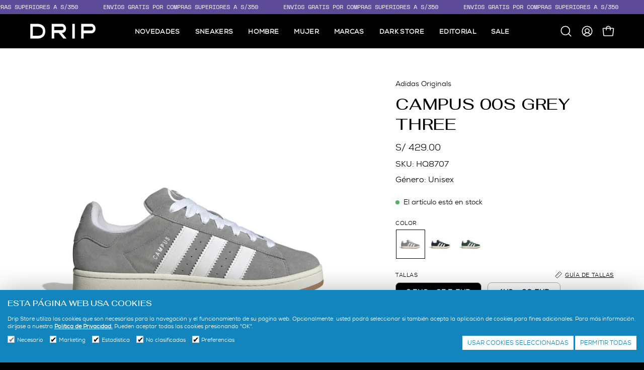

--- FILE ---
content_type: text/html; charset=utf-8
request_url: https://dripstore.pe/products/campus-00s-grey-three
body_size: 44514
content:
<!doctype html>
<html class="no-js no-touch page-loading" lang="es">
<head><meta charset="utf-8">
<meta http-equiv="X-UA-Compatible" content="IE=edge">
<meta name="viewport" content="width=device-width, height=device-height, initial-scale=1.0, minimum-scale=1.0">
<link rel="canonical" href="https://dripstore.pe/products/campus-00s-grey-three"><link rel="preconnect" href="https://fonts.shopifycdn.com" crossorigin><link rel="preload" as="font" href="//dripstore.pe/cdn/fonts/inter/inter_n5.d7101d5e168594dd06f56f290dd759fba5431d97.woff2" type="font/woff2" crossorigin><link rel="preload" as="font" href="//dripstore.pe/cdn/fonts/fahkwang/fahkwang_n5.bd6f0d975c984e0d036950197e6fbdeb072ccb53.woff2" type="font/woff2" crossorigin><link rel="preload" as="image" href="//dripstore.pe/cdn/shop/t/10/assets/loading.svg?v=91665432863842511931744643659"><style data-shopify>
  .no-js.page-loading .loading-overlay,
  html:not(.page-loading) .loading-overlay { opacity: 0; visibility: hidden; pointer-events: none; animation: fadeOut 1s ease; transition: visibility 0s linear 1s; }

  .loading-overlay { position: fixed; top: 0; left: 0; z-index: 99999; width: 100vw; height: 100vh; display: flex; align-items: center; justify-content: center; background: var(--overlay-bg, var(--COLOR-BLACK-WHITE)); }</style><style data-shopify>.loader__image__holder { position: absolute; top: 0; left: 0; width: 100%; height: 100%; font-size: 0; display: none; align-items: center; justify-content: center; animation: pulse-loading 2s infinite ease-in-out; }
    .loader__image__holder:has(.loader__image--fallback) { animation: none; }
    .loading-image .loader__image__holder { display: flex; }
    .loader__image { max-width: 150px; height: auto; object-fit: contain; }
    .loading-image .loader__image--fallback { width: 150px; height: 150px; max-width: 150px; mask: var(--loading-svg) center center/contain no-repeat; background: var(--overlay-bg-svg, var(--COLOR-WHITE-BLACK)); }</style><script>
    const loadingAppearance = "once";
    const loaded = sessionStorage.getItem('loaded');

    if (loadingAppearance === 'once') {
      if (loaded === null) {
        sessionStorage.setItem('loaded', true);
        document.documentElement.classList.add('loading-image');
      }
    } else {
      document.documentElement.classList.add('loading-image');
    }
  </script><link rel="shortcut icon" href="//dripstore.pe/cdn/shop/files/favicon_32x32.png?v=1745253887" type="image/png">
<title>CAMPUS 00s GREY THREE
  
  
   &ndash; DRIP Store Perú</title><meta name="description" content="*Este producto está disponible en tallaje de hombre, este producto es una lanzamiento, no aplica a cambios ni devoluciones. DISEÑADAS PARA EL PRESENTE Aunque debutó en las canchas de baloncesto, la adidas Campus no tardó en triunfar en prácticamente todas partes. Este modelo renueva esta icónica silueta con materiales ">

<meta property="og:site_name" content="DRIP Store Perú">
<meta property="og:url" content="https://dripstore.pe/products/campus-00s-grey-three">
<meta property="og:title" content="CAMPUS 00s GREY THREE">
<meta property="og:type" content="product">
<meta property="og:description" content="*Este producto está disponible en tallaje de hombre, este producto es una lanzamiento, no aplica a cambios ni devoluciones. DISEÑADAS PARA EL PRESENTE Aunque debutó en las canchas de baloncesto, la adidas Campus no tardó en triunfar en prácticamente todas partes. Este modelo renueva esta icónica silueta con materiales "><meta property="og:image" content="http://dripstore.pe/cdn/shop/files/HQ8707_1_FOOTWEAR_Photography_SideLateralCenterView_white.jpg?v=1715997123">
  <meta property="og:image:secure_url" content="https://dripstore.pe/cdn/shop/files/HQ8707_1_FOOTWEAR_Photography_SideLateralCenterView_white.jpg?v=1715997123">
  <meta property="og:image:width" content="2400">
  <meta property="og:image:height" content="2400"><meta property="og:price:amount" content="429.00">
  <meta property="og:price:currency" content="PEN"><meta name="twitter:card" content="summary_large_image">
<meta name="twitter:title" content="CAMPUS 00s GREY THREE">
<meta name="twitter:description" content="*Este producto está disponible en tallaje de hombre, este producto es una lanzamiento, no aplica a cambios ni devoluciones. DISEÑADAS PARA EL PRESENTE Aunque debutó en las canchas de baloncesto, la adidas Campus no tardó en triunfar en prácticamente todas partes. Este modelo renueva esta icónica silueta con materiales "><style data-shopify>@font-face {
  font-family: Fahkwang;
  font-weight: 500;
  font-style: normal;
  font-display: swap;
  src: url("//dripstore.pe/cdn/fonts/fahkwang/fahkwang_n5.bd6f0d975c984e0d036950197e6fbdeb072ccb53.woff2") format("woff2"),
       url("//dripstore.pe/cdn/fonts/fahkwang/fahkwang_n5.abe57fb917a35ec6fa3ebe7c834451fe7c98e5cc.woff") format("woff");
}

    @font-face {
  font-family: Inter;
  font-weight: 500;
  font-style: normal;
  font-display: swap;
  src: url("//dripstore.pe/cdn/fonts/inter/inter_n5.d7101d5e168594dd06f56f290dd759fba5431d97.woff2") format("woff2"),
       url("//dripstore.pe/cdn/fonts/inter/inter_n5.5332a76bbd27da00474c136abb1ca3cbbf259068.woff") format("woff");
}

    
    @font-face {
  font-family: "Space Mono";
  font-weight: 700;
  font-style: normal;
  font-display: swap;
  src: url("//dripstore.pe/cdn/fonts/space_mono/spacemono_n7.508dbd51f810465f80674aa16b57dbed9d939476.woff2") format("woff2"),
       url("//dripstore.pe/cdn/fonts/space_mono/spacemono_n7.33dc758a163f8921951e545f3e66fea4986535cf.woff") format("woff");
}


    
      @font-face {
  font-family: Fahkwang;
  font-weight: 600;
  font-style: normal;
  font-display: swap;
  src: url("//dripstore.pe/cdn/fonts/fahkwang/fahkwang_n6.3e935ba8538c2972e6cb7bb96e0b97fc79ec5039.woff2") format("woff2"),
       url("//dripstore.pe/cdn/fonts/fahkwang/fahkwang_n6.fcf45ed3fbc5e2ce966c4099429cbe715405d9f3.woff") format("woff");
}

    

    
      @font-face {
  font-family: Fahkwang;
  font-weight: 200;
  font-style: normal;
  font-display: swap;
  src: url("//dripstore.pe/cdn/fonts/fahkwang/fahkwang_n2.b00fd67f8dee760a9236fc88331984e39fa46071.woff2") format("woff2"),
       url("//dripstore.pe/cdn/fonts/fahkwang/fahkwang_n2.e0eaecbf8dbcc62cef8194649e20e86be91640fd.woff") format("woff");
}

    

    
      @font-face {
  font-family: Fahkwang;
  font-weight: 700;
  font-style: normal;
  font-display: swap;
  src: url("//dripstore.pe/cdn/fonts/fahkwang/fahkwang_n7.c3f5c38d02aaa59c2e2cde1f41cc99084a24c536.woff2") format("woff2"),
       url("//dripstore.pe/cdn/fonts/fahkwang/fahkwang_n7.634c65be754aa04f46b7669096f3214955dc7a7a.woff") format("woff");
}

    

    
      @font-face {
  font-family: Inter;
  font-weight: 100;
  font-style: normal;
  font-display: swap;
  src: url("//dripstore.pe/cdn/fonts/inter/inter_n1.d6922fc1524d5070cfbded04544fe03b84246904.woff2") format("woff2"),
       url("//dripstore.pe/cdn/fonts/inter/inter_n1.4a488d8300a3cf27d2b5e3a3b05110d1df51da98.woff") format("woff");
}

    

    
      @font-face {
  font-family: Inter;
  font-weight: 600;
  font-style: normal;
  font-display: swap;
  src: url("//dripstore.pe/cdn/fonts/inter/inter_n6.771af0474a71b3797eb38f3487d6fb79d43b6877.woff2") format("woff2"),
       url("//dripstore.pe/cdn/fonts/inter/inter_n6.88c903d8f9e157d48b73b7777d0642925bcecde7.woff") format("woff");
}

    

    
      @font-face {
  font-family: Inter;
  font-weight: 500;
  font-style: italic;
  font-display: swap;
  src: url("//dripstore.pe/cdn/fonts/inter/inter_i5.4474f48e6ab2b1e01aa2b6d942dd27fa24f2d99f.woff2") format("woff2"),
       url("//dripstore.pe/cdn/fonts/inter/inter_i5.493dbd6ee8e49f4ad722ebb68d92f201af2c2f56.woff") format("woff");
}

    

    
      @font-face {
  font-family: Inter;
  font-weight: 700;
  font-style: italic;
  font-display: swap;
  src: url("//dripstore.pe/cdn/fonts/inter/inter_i7.b377bcd4cc0f160622a22d638ae7e2cd9b86ea4c.woff2") format("woff2"),
       url("//dripstore.pe/cdn/fonts/inter/inter_i7.7c69a6a34e3bb44fcf6f975857e13b9a9b25beb4.woff") format("woff");
}

    

    
      
    
:root {--COLOR-PRIMARY-OPPOSITE: #ffffff;
      --COLOR-PRIMARY-LIGHTEN-DARKEN-ALPHA-20: rgba(26, 26, 26, 0.2);
      --COLOR-PRIMARY-LIGHTEN-DARKEN-ALPHA-30: rgba(26, 26, 26, 0.3);

      --PRIMARY-BUTTONS-COLOR-BG: #000000;
      --PRIMARY-BUTTONS-COLOR-TEXT: #ffffff;
      --PRIMARY-BUTTONS-COLOR-TEXT-ALPHA-10: rgba(255, 255, 255, 0.1);
      --PRIMARY-BUTTONS-COLOR-BORDER: #000000;
      --PRIMARY-BUTTONS-COLOR-HOVER: rgba(255, 255, 255, 0.5);

      --PRIMARY-BUTTONS-COLOR-LIGHTEN-DARKEN: #1a1a1a;

      --PRIMARY-BUTTONS-COLOR-ALPHA-05: rgba(0, 0, 0, 0.05);
      --PRIMARY-BUTTONS-COLOR-ALPHA-10: rgba(0, 0, 0, 0.1);
      --PRIMARY-BUTTONS-COLOR-ALPHA-50: rgba(0, 0, 0, 0.5);--COLOR-SECONDARY-OPPOSITE: #000000;
      --COLOR-SECONDARY-OPPOSITE-ALPHA-20: rgba(0, 0, 0, 0.2);
      --COLOR-SECONDARY-LIGHTEN-DARKEN-ALPHA-20: rgba(230, 230, 230, 0.2);
      --COLOR-SECONDARY-LIGHTEN-DARKEN-ALPHA-30: rgba(230, 230, 230, 0.3);

      --SECONDARY-BUTTONS-COLOR-BG: #ffffff;
      --SECONDARY-BUTTONS-COLOR-TEXT: #000000;
      --SECONDARY-BUTTONS-COLOR-TEXT-ALPHA-10: rgba(0, 0, 0, 0.1);
      --SECONDARY-BUTTONS-COLOR-BORDER: #ffffff;

      --SECONDARY-BUTTONS-COLOR-ALPHA-05: rgba(255, 255, 255, 0.05);
      --SECONDARY-BUTTONS-COLOR-ALPHA-10: rgba(255, 255, 255, 0.1);
      --SECONDARY-BUTTONS-COLOR-ALPHA-50: rgba(255, 255, 255, 0.5);--OUTLINE-BUTTONS-PRIMARY-BG: transparent;
      --OUTLINE-BUTTONS-PRIMARY-TEXT: #000000;
      --OUTLINE-BUTTONS-PRIMARY-TEXT-ALPHA-10: rgba(0, 0, 0, 0.1);
      --OUTLINE-BUTTONS-PRIMARY-BORDER: #000000;
      --OUTLINE-BUTTONS-PRIMARY-BG-HOVER: rgba(26, 26, 26, 0.2);

      --OUTLINE-BUTTONS-SECONDARY-BG: transparent;
      --OUTLINE-BUTTONS-SECONDARY-TEXT: #ffffff;
      --OUTLINE-BUTTONS-SECONDARY-TEXT-ALPHA-10: rgba(255, 255, 255, 0.1);
      --OUTLINE-BUTTONS-SECONDARY-BORDER: #ffffff;
      --OUTLINE-BUTTONS-SECONDARY-BG-HOVER: rgba(230, 230, 230, 0.2);

      --OUTLINE-BUTTONS-WHITE-BG: transparent;
      --OUTLINE-BUTTONS-WHITE-TEXT: #ffffff;
      --OUTLINE-BUTTONS-WHITE-TEXT-ALPHA-10: rgba(255, 255, 255, 0.1);
      --OUTLINE-BUTTONS-WHITE-BORDER: #ffffff;

      --OUTLINE-BUTTONS-BLACK-BG: transparent;
      --OUTLINE-BUTTONS-BLACK-TEXT: #000000;
      --OUTLINE-BUTTONS-BLACK-TEXT-ALPHA-10: rgba(0, 0, 0, 0.1);
      --OUTLINE-BUTTONS-BLACK-BORDER: #000000;--OUTLINE-SOLID-BUTTONS-PRIMARY-BG: #000000;
      --OUTLINE-SOLID-BUTTONS-PRIMARY-TEXT: #ffffff;
      --OUTLINE-SOLID-BUTTONS-PRIMARY-TEXT-ALPHA-10: rgba(255, 255, 255, 0.1);
      --OUTLINE-SOLID-BUTTONS-PRIMARY-BORDER: #ffffff;
      --OUTLINE-SOLID-BUTTONS-PRIMARY-BG-HOVER: rgba(255, 255, 255, 0.2);

      --OUTLINE-SOLID-BUTTONS-SECONDARY-BG: #ffffff;
      --OUTLINE-SOLID-BUTTONS-SECONDARY-TEXT: #000000;
      --OUTLINE-SOLID-BUTTONS-SECONDARY-TEXT-ALPHA-10: rgba(0, 0, 0, 0.1);
      --OUTLINE-SOLID-BUTTONS-SECONDARY-BORDER: #000000;
      --OUTLINE-SOLID-BUTTONS-SECONDARY-BG-HOVER: rgba(0, 0, 0, 0.2);

      --OUTLINE-SOLID-BUTTONS-WHITE-BG: #ffffff;
      --OUTLINE-SOLID-BUTTONS-WHITE-TEXT: #000000;
      --OUTLINE-SOLID-BUTTONS-WHITE-TEXT-ALPHA-10: rgba(0, 0, 0, 0.1);
      --OUTLINE-SOLID-BUTTONS-WHITE-BORDER: #000000;

      --OUTLINE-SOLID-BUTTONS-BLACK-BG: #000000;
      --OUTLINE-SOLID-BUTTONS-BLACK-TEXT: #ffffff;
      --OUTLINE-SOLID-BUTTONS-BLACK-TEXT-ALPHA-10: rgba(255, 255, 255, 0.1);
      --OUTLINE-SOLID-BUTTONS-BLACK-BORDER: #ffffff;--COLOR-HEADING: #ffffff;
      --COLOR-TEXT: #ffffff;
      --COLOR-TEXT-DARKEN: #cccccc;
      --COLOR-TEXT-LIGHTEN: #ffffff;
      --COLOR-TEXT-ALPHA-5: rgba(255, 255, 255, 0.05);
      --COLOR-TEXT-ALPHA-8: rgba(255, 255, 255, 0.08);
      --COLOR-TEXT-ALPHA-10: rgba(255, 255, 255, 0.1);
      --COLOR-TEXT-ALPHA-15: rgba(255, 255, 255, 0.15);
      --COLOR-TEXT-ALPHA-20: rgba(255, 255, 255, 0.2);
      --COLOR-TEXT-ALPHA-25: rgba(255, 255, 255, 0.25);
      --COLOR-TEXT-ALPHA-50: rgba(255, 255, 255, 0.5);
      --COLOR-TEXT-ALPHA-60: rgba(255, 255, 255, 0.6);
      --COLOR-TEXT-ALPHA-85: rgba(255, 255, 255, 0.85);

      --COLOR-BG: #000000;
      --COLOR-BG-ALPHA-25: rgba(0, 0, 0, 0.25);
      --COLOR-BG-ALPHA-35: rgba(0, 0, 0, 0.35);
      --COLOR-BG-ALPHA-60: rgba(0, 0, 0, 0.6);
      --COLOR-BG-ALPHA-65: rgba(0, 0, 0, 0.65);
      --COLOR-BG-ALPHA-85: rgba(0, 0, 0, 0.85);
      --COLOR-BG-DARKEN: #000000;
      --COLOR-BG-LIGHTEN-DARKEN: #1a1a1a;
      --COLOR-BG-LIGHTEN-DARKEN-SHIMMER-BG: #0d0d0d;
      --COLOR-BG-LIGHTEN-DARKEN-SHIMMER-EFFECT: #121212;
      --COLOR-BG-LIGHTEN-DARKEN-SHIMMER-ENHANCEMENT: #ffffff;
      --COLOR-BG-LIGHTEN-DARKEN-FOREGROUND: #1a1a1a;
      --COLOR-BG-LIGHTEN-DARKEN-HIGHLIGHT: rgba(186, 186, 186, 0.15);
      --COLOR-BG-LIGHTEN-DARKEN-SEARCH-LOADER: #333333;
      --COLOR-BG-LIGHTEN-DARKEN-SEARCH-LOADER-LINE: #1a1a1a;
      --COLOR-BG-LIGHTEN-DARKEN-2: #000000;
      --COLOR-BG-LIGHTEN-DARKEN-3: #000000;
      --COLOR-BG-LIGHTEN-DARKEN-4: #000000;
      --COLOR-BG-LIGHTEN-DARKEN-5: #000000;
      --COLOR-BG-LIGHTEN-DARKEN-6: #000000;
      --COLOR-BG-LIGHTEN-DARKEN-CONTRAST: #4d4d4d;
      --COLOR-BG-LIGHTEN-DARKEN-CONTRAST-2: #595959;
      --COLOR-BG-LIGHTEN-DARKEN-CONTRAST-3: #666666;
      --COLOR-BG-LIGHTEN-DARKEN-CONTRAST-4: #737373;
      --COLOR-BG-LIGHTEN-DARKEN-CONTRAST-5: #808080;
      --COLOR-BG-LIGHTEN-DARKEN-CONTRAST-6: #8c8c8c;

      --COLOR-BG-SECONDARY: #e0e0e0;
      --COLOR-BG-SECONDARY-LIGHTEN-DARKEN: #c7c7c7;
      --COLOR-BG-SECONDARY-LIGHTEN-DARKEN-CONTRAST: #616161;

      --COLOR-INPUT-BG: #000000;

      --COLOR-ACCENT: #5d4a98;
      --COLOR-ACCENT-TEXT: #fff;
      --COLOR-ACCENT-MIX-ALPHA: rgba(174, 165, 204, 0.25);

      --COLOR-BORDER: #ffffff;
      --COLOR-BORDER-ALPHA-15: rgba(255, 255, 255, 0.15);
      --COLOR-BORDER-ALPHA-30: rgba(255, 255, 255, 0.3);
      --COLOR-BORDER-ALPHA-50: rgba(255, 255, 255, 0.5);
      --COLOR-BORDER-ALPHA-65: rgba(255, 255, 255, 0.65);
      --COLOR-BORDER-LIGHTEN-DARKEN: #b3b3b3;
      --COLOR-BORDER-HAIRLINE: #000000;

      --COLOR-SALE-BG: #d43737;
      --COLOR-SALE-TEXT: #ffffff;
      --COLOR-CUSTOM-BG: #ffffff;
      --COLOR-CUSTOM-TEXT: #000000;
      --COLOR-SOLD-BG: rgba(0,0,0,0);
      --COLOR-SOLD-TEXT: #000000;
      --COLOR-SAVING-BG: #d43737;
      --COLOR-SAVING-TEXT: #ffffff;

      --COLOR-WHITE-BLACK: #000;
      --COLOR-BLACK-WHITE: #fff;
      --COLOR-BLACK-WHITE-ALPHA-25: rgba(255, 255, 255, 0.25);
      --COLOR-BLACK-WHITE-ALPHA-34: rgba(255, 255, 255, 0.34);
      --COLOR-BG-OVERLAY: rgba(0, 0, 0, 0.5);--COLOR-DISABLED-GREY: rgba(255, 255, 255, 0.05);
      --COLOR-DISABLED-GREY-DARKEN: rgba(255, 255, 255, 0.45);
      --COLOR-ERROR: #D02E2E;
      --COLOR-ERROR-BG: #f3cbcb;
      --COLOR-SUCCESS: #56AD6A;
      --COLOR-SUCCESS-BG: #ECFEF0;
      --COLOR-WARN: #ECBD5E;
      --COLOR-TRANSPARENT: rgba(255, 255, 255, 0);

      --COLOR-WHITE: #ffffff;
      --COLOR-WHITE-DARKEN: #f2f2f2;
      --COLOR-WHITE-ALPHA-10: rgba(255, 255, 255, 0.1);
      --COLOR-WHITE-ALPHA-20: rgba(255, 255, 255, 0.2);
      --COLOR-WHITE-ALPHA-25: rgba(255, 255, 255, 0.25);
      --COLOR-WHITE-ALPHA-50: rgba(255, 255, 255, 0.5);
      --COLOR-WHITE-ALPHA-60: rgba(255, 255, 255, 0.6);
      --COLOR-BLACK: #000000;
      --COLOR-BLACK-LIGHTEN: #1a1a1a;
      --COLOR-BLACK-ALPHA-05: rgba(0, 0, 0, 0.05);
      --COLOR-BLACK-ALPHA-10: rgba(0, 0, 0, 0.1);
      --COLOR-BLACK-ALPHA-20: rgba(0, 0, 0, 0.2);
      --COLOR-BLACK-ALPHA-25: rgba(0, 0, 0, 0.25);
      --COLOR-BLACK-ALPHA-50: rgba(0, 0, 0, 0.5);
      --COLOR-BLACK-ALPHA-60: rgba(0, 0, 0, 0.6);--FONT-STACK-BODY: Inter, sans-serif;
      --FONT-STYLE-BODY: normal;
      --FONT-STYLE-BODY-ITALIC: italic;
      --FONT-ADJUST-BODY: 1.0;

      --FONT-WEIGHT-BODY: 500;
      --FONT-WEIGHT-BODY-LIGHT: 100;
      --FONT-WEIGHT-BODY-MEDIUM: 700;
      --FONT-WEIGHT-BODY-BOLD: 600;

      --FONT-STACK-HEADING: Fahkwang, sans-serif;
      --FONT-STYLE-HEADING: normal;
      --FONT-STYLE-HEADING-ITALIC: italic;
      --FONT-ADJUST-HEADING: 1.0;

      --FONT-WEIGHT-HEADING: 500;
      --FONT-WEIGHT-HEADING-LIGHT: 200;
      --FONT-WEIGHT-HEADING-MEDIUM: 700;
      --FONT-WEIGHT-HEADING-BOLD: 600;

      --FONT-STACK-NAV: Fahkwang, sans-serif;
      --FONT-STYLE-NAV: normal;
      --FONT-STYLE-NAV-ITALIC: italic;
      --FONT-ADJUST-NAV: 0.85;
      --FONT-ADJUST-NAV-TOP-LEVEL: 0.8;

      --FONT-WEIGHT-NAV: 500;
      --FONT-WEIGHT-NAV-LIGHT: 200;
      --FONT-WEIGHT-NAV-MEDIUM: 700;
      --FONT-WEIGHT-NAV-BOLD: 600;

      --FONT-ADJUST-PRODUCT-GRID: 0.9;
      --FONT-ADJUST-PRODUCT-GRID-HEADING: 0.95;

      --FONT-ADJUST-BADGES: 0.9;

      --FONT-STACK-BUTTON: Fahkwang, sans-serif;
      --FONT-STYLE-BUTTON: normal;
      --FONT-STYLE-BUTTON-ITALIC: italic;
      --FONT-ADJUST-SMALL-BUTTON: 0.85;
      --FONT-ADJUST-MEDIUM-BUTTON: 0.85;
      --FONT-ADJUST-LARGE-BUTTON: 0.85;

      --FONT-WEIGHT-BUTTON: 600;
      --FONT-WEIGHT-BUTTON-MEDIUM: 700;
      --FONT-WEIGHT-BUTTON-BOLD: 600;

      --FONT-STACK-SUBHEADING: "Courier New", Courier, monospace;
      --FONT-STYLE-SUBHEADING: normal;
      --FONT-ADJUST-SUBHEADING: 1.0;

      --FONT-WEIGHT-SUBHEADING: 700;
      --FONT-WEIGHT-SUBHEADING-BOLD: 700;

      --FONT-STACK-LABEL: Fahkwang, sans-serif;
      --FONT-STYLE-LABEL: normal;
      --FONT-ADJUST-LABEL: 0.65;

      --FONT-STACK-HIGHLIGHT: "Space Mono", monospace;
      --FONT-STYLE-HIGHLIGHT: normal;
      --FONT-WEIGHT-HIGHLIGHT: 700;

      --FONT-WEIGHT-LABEL: 500;

      --LETTER-SPACING-NAV: 0.025em;
      --LETTER-SPACING-HEADING: 0.025em;
      --LETTER-SPACING-SUBHEADING: 0.05em;
      --LETTER-SPACING-BUTTON: 0.05em;
      --LETTER-SPACING-LABEL: 0.05em;

      --BUTTON-TEXT-CAPS: uppercase;
      --HEADING-TEXT-CAPS: uppercase;
      --SUBHEADING-TEXT-CAPS: uppercase;
      --LABEL-TEXT-CAPS: uppercase;--FONT-SIZE-INPUT: 1.0rem;--RADIUS: 8px;
      --RADIUS-SMALL: 8px;
      --RADIUS-TINY: 8px;
      --RADIUS-CHECKBOX: 4px;
      --RADIUS-TEXTAREA: 8px;--RADIUS-BADGE: 4px;--PRODUCT-MEDIA-PADDING-TOP: 100%;--BORDER-WIDTH: 1px;--STROKE-WIDTH: 12px;--SITE-WIDTH: 1440px;
      --SITE-WIDTH-NARROW: 840px;

      
      --SMALL-BUTTON-WIDTH: 150px;
      --MEDIUM-BUTTON-WIDTH: 200px;
      --LARGE-BUTTON-WIDTH: 250px;
      --SMALL-BUTTON-HEIGHT: 20px;
      --MEDIUM-BUTTON-HEIGHT: 20px;
      --LARGE-BUTTON-HEIGHT: 20px;--COLOR-UPSELLS-BG: #1484bc;
      --COLOR-UPSELLS-TEXT: #000000;
      --COLOR-UPSELLS-TEXT-LIGHTEN: #333333;
      --COLOR-UPSELLS-DISABLED-GREY-DARKEN: rgba(0, 0, 0, 0.45);
      --UPSELLS-HEIGHT: 130px;
      --UPSELLS-IMAGE-WIDTH: 30%;--ICON-ARROW-RIGHT: url( "//dripstore.pe/cdn/shop/t/10/assets/icon-chevron-right.svg?v=115618353204357621731744643659" );--loading-svg: url( "//dripstore.pe/cdn/shop/t/10/assets/loading.svg?v=91665432863842511931744643659" );
      --icon-check: url( "//dripstore.pe/cdn/shop/t/10/assets/icon-check.svg?v=175316081881880408121744643659" );
      --icon-check-swatch: url( "//dripstore.pe/cdn/shop/t/10/assets/icon-check-swatch.svg?v=131897745589030387781744643659" );
      --icon-zoom-in: url( "//dripstore.pe/cdn/shop/t/10/assets/icon-zoom-in.svg?v=157433013461716915331744643659" );
      --icon-zoom-out: url( "//dripstore.pe/cdn/shop/t/10/assets/icon-zoom-out.svg?v=164909107869959372931744643659" );--collection-sticky-bar-height: 0px;
      --collection-image-padding-top: 60%;

      --drawer-width: 400px;
      --drawer-transition: transform 0.4s cubic-bezier(0.46, 0.01, 0.32, 1);--gutter: 60px;
      --gutter-mobile: 20px;
      --grid-gutter: 20px;
      --grid-gutter-mobile: 35px;--inner: 20px;
      --inner-tablet: 18px;
      --inner-mobile: 16px;--grid: repeat(4, minmax(0, 1fr));
      --grid-tablet: repeat(3, minmax(0, 1fr));
      --grid-mobile: repeat(2, minmax(0, 1fr));
      --megamenu-grid: repeat(4, minmax(0, 1fr));
      --grid-row: 1 / span 4;--scrollbar-width: 0px;--overlay: #000;
      --overlay-opacity: 1;--swatch-width: 38px;
      --swatch-height: 26px;
      --swatch-size: 32px;
      --swatch-size-mobile: 30px;

      
      --move-offset: 20px;

      
      --autoplay-speed: 2200ms;
    }

    
.cart__item__image:after,
    .product__media__container:after,
    .products-list__item__image:after,
    .products-list__item__image-bg:after,
    .blog-item__product__image:after {
      content: '';
      position: absolute;
      z-index: 1;
      inset: 0;
      background: rgba(0, 0, 0, .03);
      pointer-events: none;
    }</style><link href="//dripstore.pe/cdn/shop/t/10/assets/theme.css?v=174551642134002322061749305317" rel="stylesheet" type="text/css" media="all" /><link href="//dripstore.pe/cdn/shop/t/10/assets/ecom-style.css?v=114783768920102679081747164448" rel="stylesheet" type="text/css" media="all" /><link href="//dripstore.pe/cdn/shop/t/10/assets/modal-size-guide-image.css?v=23862217377254177701745413875" rel="stylesheet" type="text/css" media="all" />  
<link href="//dripstore.pe/cdn/shop/t/10/assets/cascada-dripstore.css?v=70748478584352497931749870156" rel="stylesheet" type="text/css" media="all" />
<style data-shopify>:root {
   
  --reclamos-title-color: #000000;
  --reclamos-descripcion-color: #000000;
  --reclamos-subtitulo-color: #000000;
  --reclamos-a: #000000;
  --reclamos-a-hover: #e87826;
  --reclamos-background-btn: #ffffff;
  --reclamos-background-btn-hover: #f1f1f0;
  --reclamos-color-btn: #000000;
  --reclamos-campos-font: ;
  --reclamosfontfamilylink : ;
  --bordercheck-pagereclamaciones: #000000;
  --activocheck-pagereclamaciones: #000000;
  --textcheck-pagereclamaciones: #000000;
  --borderradiuscheck : 5px;
  --rangebordercheck: 1px;

  
  --colorborderchecklegalescontact : #000000;
  --colorbackgroundchecklegalescontact : #000000;
  --coloractivechecklegalescontact : #ffffff;
  --colortextchecklegalescontact : #000000;
  --colorlinkchecklegalescontact : #000000;
  --colorhoverlinkchecklegalescontact : #e87826;
  --borderradiuschecklegalescontact : 4px;

  
  --colorborderchecklegalesextra : #000000;
  --colorbackgroundchecklegalesextra : #ffffff;
  --coloractivechecklegalesextra : #000000;
  --colortextchecklegalesextra : #000000;
  --colorlinkchecklegalesextra : #24E79A;
  --colorhoverlinkchecklegalesextra : #75B53C;
  --borderradiuschecklegalesextra : 4px;

  
  --colorborderchecklegalesnewsletterfooter : #000000;
  --colorbackgroundchecklegalesnewsletterfooter : #ffffff;
  --coloractivechecklegalesnewsletterfooter : #000000;
  --colortextchecklegalesnewsletterfooter : #ffffff;
  --colorlinkchecklegalesnewsletterfooter : #ffffff;
  --colorhoverlinkchecklegalesnewsletterfooter : #e0e0e0;
  --borderradiuschecklegalesnewsletterfooter : 4px;
  --marginbottomchecklegalesnewsletterfooter : 4px;

   
  --colorborderchecklegalesnewsletterhome : #ffffff;
  --colorbackgroundchecklegalesnewsletterhome : #1484bc;
  --coloractivechecklegalesnewsletterhome : #ffffff;
  --colortextchecklegalesnewsletterhome : #ffffff;
  --colorlinkchecklegalesnewsletterhome : #ffffff;
  --colorhoverlinkchecklegalesnewsletterhome : #e0e0e0;
  --borderradiuschecklegalesnewsletterhome : 4px;
  --marginbottomchecklegalesnewsletterhome : 4px; 
  
  
  --colorborderchecklegalesnewsletterpopup : #000000;
  --colorbackgroundchecklegalesnewsletterpopup : #ffffff;
  --coloractivechecklegalesnewsletterpopup : #000000;
  --colortextchecklegalesnewsletterpopup : #000000;
  --colorlinkchecklegalesnewsletterpopup : #24E79A;
  --colorhoverlinkchecklegalesnewsletterpopup : #75B53C;
  --borderradiuschecklegalesnewsletterpopup : 4px;
  --marginbottomchecklegalesnewsletterpopup : 4px;

  
  --colorborderchecklegalesdrawer : #000000;
  --colorbackgroundchecklegalesdrawer : #ffffff;
  --coloractivechecklegalesdrawer : #000000;
  --colortextchecklegalesdrawer : #ffffff;
  --colorlinkchecklegalesdrawer : #ffffff;
  --colorhoverlinkchecklegalesdrawer : #e87826;
  --borderradiuschecklegalesdrawer : 4px;
  
  
  --colorborderchecklegalescartpage : #000000;
  --colorbackgroundchecklegalescartpage : #ffffff;
  --coloractivechecklegalescartpage : #000000;
  --colortextchecklegalescartpage : #ffffff;
  --colorlinkchecklegalescartpage : #ffffff;
  --colorhoverlinkchecklegalescartpage : #e87826;
  --borderradiuschecklegalescartpage : 4px;

  --colorerroralertachecklegales : #FF0000;

   
  --backgroundcookiesgdpr : #1484bc;
  --colortextcookiesgdpr : #ffffff;
  --backgroundnecesariascookiesgdpr : #ffffff;
  --colortextnecesariascookiesgdpr : #1484bc;
  --backgroundpermitirtodascookiesgdpr : #ffffff;
  --colortext_permtiirtodascookiesgdpr : #1484bc;
  --fontfamilyheadingcookiesgdpr : Fahkwang;  
  --fontfamilytextcookiesgdpr : ;
  --colorlinkcookiesgdpr : #ffffff;
  --hovercolorlinkcookiesgdpr : #000000;
  --fontfamilylinkcookiesgdpr : ;



}</style><script
  type="text/javascript"
>
    if (window.MSInputMethodContext && document.documentMode) {
      var scripts = document.getElementsByTagName('script')[0];
      var polyfill = document.createElement("script");
      polyfill.defer = true;
      polyfill.src = "//dripstore.pe/cdn/shop/t/10/assets/ie11.js?v=164037955086922138091744643659";

      scripts.parentNode.insertBefore(polyfill, scripts);

      document.documentElement.classList.add('ie11');
    } else {
      document.documentElement.className = document.documentElement.className.replace('no-js', 'js');
    }

    let root = '/';
    if (root[root.length - 1] !== '/') {
      root = `${root}/`;
    }

    window.theme = {
      routes: {
        root: root,
        cart_url: "\/cart",
        cart_add_url: "\/cart\/add",
        cart_change_url: "\/cart\/change",
        shop_url: "https:\/\/dripstore.pe",
        searchUrl: '/search',
        predictiveSearchUrl: '/search/suggest',
        product_recommendations_url: "\/recommendations\/products"
      },
      assets: {
        photoswipe: '//dripstore.pe/cdn/shop/t/10/assets/photoswipe.js?v=162613001030112971491744643659',
        smoothscroll: '//dripstore.pe/cdn/shop/t/10/assets/smoothscroll.js?v=37906625415260927261744643659',
        no_image: "//dripstore.pe/cdn/shopifycloud/storefront/assets/no-image-2048-a2addb12_1024x.gif",
        swatches: '//dripstore.pe/cdn/shop/t/10/assets/swatches.json?v=108341084980828767351744643659',
        base: "//dripstore.pe/cdn/shop/t/10/assets/"
      },
      strings: {
        add_to_cart: "Añadir al carrito",
        cart_acceptance_error: "Debes aceptar nuestros términos y condiciones.",
        cart_empty: "Tu carrito está vacío.",
        cart_price: "Precio",
        cart_quantity: "Cantidad",
        cart_items_one: "{{ count }} producto",
        cart_items_many: "{{ count }} productos",
        cart_title: "Carrito",
        cart_total: "Total",
        continue_shopping: "Seguir comprando",
        free: "Gratis",
        limit_error: "Lo siento, parece que no tenemos suficiente de este producto.",
        preorder: "Hacer un pedidor",
        remove: "Eliminar",
        sale_badge_text: "Venta",
        saving_badge: "Ahorre {{ discount }}",
        saving_up_to_badge: "Ahorra {{ discount }}",
        sold_out: "Agotado",
        subscription: "Suscripción",
        unavailable: "Indisponible",
        unit_price_label: "Precio por unidad",
        unit_price_separator: "por",
        zero_qty_error: "La cantidad debe ser mayor que 0.",
        delete_confirm: "¿Está seguro\/a de que deseas eliminar esta dirección?",
        newsletter_product_availability: "Avísame cuando esté disponible"
      },
      icons: {
        close: '<svg aria-hidden="true" focusable="false" role="presentation" class="icon icon-close" viewBox="0 0 192 192"><path d="M150 42 42 150M150 150 42 42" stroke="currentColor" stroke-linecap="round" stroke-linejoin="round"/></svg>'
      },
      settings: {
        animationsEnabled: true,
        cartType: "drawer",
        enableAcceptTerms: true,
        enableInfinityScroll: false,
        enablePaymentButton: true,
        gridImageSize: "cover",
        gridImageAspectRatio: 1,
        mobileMenuBehaviour: "link",
        productGridHover: "image",
        savingBadgeType: "percentage",
        showSaleBadge: true,
        showSoldBadge: true,
        showSavingBadge: true,
        quickBuy: "quick_buy",
        suggestArticles: false,
        suggestCollections: false,
        suggestProducts: true,
        suggestPages: false,
        suggestionsResultsLimit: 3,
        currency_code_enable: false,
        hideInventoryCount: true,
        colorSwatchesType: "native",
        atcButtonShowPrice: true,
        buynowButtonColor: "btn--white",
        buynowButtonStyle: "btn--solid-border",
        buynowButtonSize: "btn--large",
        mobileMenuType: "new",
      },
      sizes: {
        mobile: 480,
        small: 768,
        large: 1024,
        widescreen: 1440
      },
      moneyFormat: "S\/ {{amount}}",
      moneyWithCurrencyFormat: "S\/ {{amount}}",
      subtotal: 0,
      current_iso_code: "PEN",
      info: {
        name: 'Palo Alto'
      },
      version: '6.2.0'
    };
    window.PaloAlto = window.PaloAlto || {};
    window.slate = window.slate || {};
    window.isHeaderTransparent = false;
    window.stickyHeaderHeight = 60;
    window.lastWindowWidth = window.innerWidth || document.documentElement.clientWidth;
</script><script src="//dripstore.pe/cdn/shop/t/10/assets/vendor.js?v=164905933048751944601744643659" defer="defer"></script>
<script src="//dripstore.pe/cdn/shop/t/10/assets/theme.js?v=34326308044882033111744643659" defer="defer"></script><script>window.performance && window.performance.mark && window.performance.mark('shopify.content_for_header.start');</script><meta name="google-site-verification" content="vd3g_KqCITBLJ0DOtns7NEtPkxKQ57LrQWkHh-xX2eY">
<meta id="shopify-digital-wallet" name="shopify-digital-wallet" content="/43538088104/digital_wallets/dialog">
<link rel="alternate" type="application/json+oembed" href="https://dripstore.pe/products/campus-00s-grey-three.oembed">
<script async="async" src="/checkouts/internal/preloads.js?locale=es-PE"></script>
<script id="shopify-features" type="application/json">{"accessToken":"bfce01b25e9b8281a6c056903635dd0e","betas":["rich-media-storefront-analytics"],"domain":"dripstore.pe","predictiveSearch":true,"shopId":43538088104,"locale":"es"}</script>
<script>var Shopify = Shopify || {};
Shopify.shop = "drip-store-peru.myshopify.com";
Shopify.locale = "es";
Shopify.currency = {"active":"PEN","rate":"1.0"};
Shopify.country = "PE";
Shopify.theme = {"name":"Palo Alto - Drip Store x Ecomandmore","id":142207156415,"schema_name":"Palo Alto","schema_version":"6.2.0","theme_store_id":777,"role":"main"};
Shopify.theme.handle = "null";
Shopify.theme.style = {"id":null,"handle":null};
Shopify.cdnHost = "dripstore.pe/cdn";
Shopify.routes = Shopify.routes || {};
Shopify.routes.root = "/";</script>
<script type="module">!function(o){(o.Shopify=o.Shopify||{}).modules=!0}(window);</script>
<script>!function(o){function n(){var o=[];function n(){o.push(Array.prototype.slice.apply(arguments))}return n.q=o,n}var t=o.Shopify=o.Shopify||{};t.loadFeatures=n(),t.autoloadFeatures=n()}(window);</script>
<script id="shop-js-analytics" type="application/json">{"pageType":"product"}</script>
<script defer="defer" async type="module" src="//dripstore.pe/cdn/shopifycloud/shop-js/modules/v2/client.init-shop-cart-sync_CvZOh8Af.es.esm.js"></script>
<script defer="defer" async type="module" src="//dripstore.pe/cdn/shopifycloud/shop-js/modules/v2/chunk.common_3Rxs6Qxh.esm.js"></script>
<script type="module">
  await import("//dripstore.pe/cdn/shopifycloud/shop-js/modules/v2/client.init-shop-cart-sync_CvZOh8Af.es.esm.js");
await import("//dripstore.pe/cdn/shopifycloud/shop-js/modules/v2/chunk.common_3Rxs6Qxh.esm.js");

  window.Shopify.SignInWithShop?.initShopCartSync?.({"fedCMEnabled":true,"windoidEnabled":true});

</script>
<script>(function() {
  var isLoaded = false;
  function asyncLoad() {
    if (isLoaded) return;
    isLoaded = true;
    var urls = ["https:\/\/cdn.nfcube.com\/instafeed-4245a482ef9983f81ea050f77f8dbbd6.js?shop=drip-store-peru.myshopify.com"];
    for (var i = 0; i < urls.length; i++) {
      var s = document.createElement('script');
      s.type = 'text/javascript';
      s.async = true;
      s.src = urls[i];
      var x = document.getElementsByTagName('script')[0];
      x.parentNode.insertBefore(s, x);
    }
  };
  if(window.attachEvent) {
    window.attachEvent('onload', asyncLoad);
  } else {
    window.addEventListener('load', asyncLoad, false);
  }
})();</script>
<script id="__st">var __st={"a":43538088104,"offset":-18000,"reqid":"d929e1b5-e7a9-4b45-8987-c590aeb2b643-1768686194","pageurl":"dripstore.pe\/products\/campus-00s-grey-three","u":"47c92a201e17","p":"product","rtyp":"product","rid":7833888260287};</script>
<script>window.ShopifyPaypalV4VisibilityTracking = true;</script>
<script id="captcha-bootstrap">!function(){'use strict';const t='contact',e='account',n='new_comment',o=[[t,t],['blogs',n],['comments',n],[t,'customer']],c=[[e,'customer_login'],[e,'guest_login'],[e,'recover_customer_password'],[e,'create_customer']],r=t=>t.map((([t,e])=>`form[action*='/${t}']:not([data-nocaptcha='true']) input[name='form_type'][value='${e}']`)).join(','),a=t=>()=>t?[...document.querySelectorAll(t)].map((t=>t.form)):[];function s(){const t=[...o],e=r(t);return a(e)}const i='password',u='form_key',d=['recaptcha-v3-token','g-recaptcha-response','h-captcha-response',i],f=()=>{try{return window.sessionStorage}catch{return}},m='__shopify_v',_=t=>t.elements[u];function p(t,e,n=!1){try{const o=window.sessionStorage,c=JSON.parse(o.getItem(e)),{data:r}=function(t){const{data:e,action:n}=t;return t[m]||n?{data:e,action:n}:{data:t,action:n}}(c);for(const[e,n]of Object.entries(r))t.elements[e]&&(t.elements[e].value=n);n&&o.removeItem(e)}catch(o){console.error('form repopulation failed',{error:o})}}const l='form_type',E='cptcha';function T(t){t.dataset[E]=!0}const w=window,h=w.document,L='Shopify',v='ce_forms',y='captcha';let A=!1;((t,e)=>{const n=(g='f06e6c50-85a8-45c8-87d0-21a2b65856fe',I='https://cdn.shopify.com/shopifycloud/storefront-forms-hcaptcha/ce_storefront_forms_captcha_hcaptcha.v1.5.2.iife.js',D={infoText:'Protegido por hCaptcha',privacyText:'Privacidad',termsText:'Términos'},(t,e,n)=>{const o=w[L][v],c=o.bindForm;if(c)return c(t,g,e,D).then(n);var r;o.q.push([[t,g,e,D],n]),r=I,A||(h.body.append(Object.assign(h.createElement('script'),{id:'captcha-provider',async:!0,src:r})),A=!0)});var g,I,D;w[L]=w[L]||{},w[L][v]=w[L][v]||{},w[L][v].q=[],w[L][y]=w[L][y]||{},w[L][y].protect=function(t,e){n(t,void 0,e),T(t)},Object.freeze(w[L][y]),function(t,e,n,w,h,L){const[v,y,A,g]=function(t,e,n){const i=e?o:[],u=t?c:[],d=[...i,...u],f=r(d),m=r(i),_=r(d.filter((([t,e])=>n.includes(e))));return[a(f),a(m),a(_),s()]}(w,h,L),I=t=>{const e=t.target;return e instanceof HTMLFormElement?e:e&&e.form},D=t=>v().includes(t);t.addEventListener('submit',(t=>{const e=I(t);if(!e)return;const n=D(e)&&!e.dataset.hcaptchaBound&&!e.dataset.recaptchaBound,o=_(e),c=g().includes(e)&&(!o||!o.value);(n||c)&&t.preventDefault(),c&&!n&&(function(t){try{if(!f())return;!function(t){const e=f();if(!e)return;const n=_(t);if(!n)return;const o=n.value;o&&e.removeItem(o)}(t);const e=Array.from(Array(32),(()=>Math.random().toString(36)[2])).join('');!function(t,e){_(t)||t.append(Object.assign(document.createElement('input'),{type:'hidden',name:u})),t.elements[u].value=e}(t,e),function(t,e){const n=f();if(!n)return;const o=[...t.querySelectorAll(`input[type='${i}']`)].map((({name:t})=>t)),c=[...d,...o],r={};for(const[a,s]of new FormData(t).entries())c.includes(a)||(r[a]=s);n.setItem(e,JSON.stringify({[m]:1,action:t.action,data:r}))}(t,e)}catch(e){console.error('failed to persist form',e)}}(e),e.submit())}));const S=(t,e)=>{t&&!t.dataset[E]&&(n(t,e.some((e=>e===t))),T(t))};for(const o of['focusin','change'])t.addEventListener(o,(t=>{const e=I(t);D(e)&&S(e,y())}));const B=e.get('form_key'),M=e.get(l),P=B&&M;t.addEventListener('DOMContentLoaded',(()=>{const t=y();if(P)for(const e of t)e.elements[l].value===M&&p(e,B);[...new Set([...A(),...v().filter((t=>'true'===t.dataset.shopifyCaptcha))])].forEach((e=>S(e,t)))}))}(h,new URLSearchParams(w.location.search),n,t,e,['guest_login'])})(!0,!0)}();</script>
<script integrity="sha256-4kQ18oKyAcykRKYeNunJcIwy7WH5gtpwJnB7kiuLZ1E=" data-source-attribution="shopify.loadfeatures" defer="defer" src="//dripstore.pe/cdn/shopifycloud/storefront/assets/storefront/load_feature-a0a9edcb.js" crossorigin="anonymous"></script>
<script data-source-attribution="shopify.dynamic_checkout.dynamic.init">var Shopify=Shopify||{};Shopify.PaymentButton=Shopify.PaymentButton||{isStorefrontPortableWallets:!0,init:function(){window.Shopify.PaymentButton.init=function(){};var t=document.createElement("script");t.src="https://dripstore.pe/cdn/shopifycloud/portable-wallets/latest/portable-wallets.es.js",t.type="module",document.head.appendChild(t)}};
</script>
<script data-source-attribution="shopify.dynamic_checkout.buyer_consent">
  function portableWalletsHideBuyerConsent(e){var t=document.getElementById("shopify-buyer-consent"),n=document.getElementById("shopify-subscription-policy-button");t&&n&&(t.classList.add("hidden"),t.setAttribute("aria-hidden","true"),n.removeEventListener("click",e))}function portableWalletsShowBuyerConsent(e){var t=document.getElementById("shopify-buyer-consent"),n=document.getElementById("shopify-subscription-policy-button");t&&n&&(t.classList.remove("hidden"),t.removeAttribute("aria-hidden"),n.addEventListener("click",e))}window.Shopify?.PaymentButton&&(window.Shopify.PaymentButton.hideBuyerConsent=portableWalletsHideBuyerConsent,window.Shopify.PaymentButton.showBuyerConsent=portableWalletsShowBuyerConsent);
</script>
<script data-source-attribution="shopify.dynamic_checkout.cart.bootstrap">document.addEventListener("DOMContentLoaded",(function(){function t(){return document.querySelector("shopify-accelerated-checkout-cart, shopify-accelerated-checkout")}if(t())Shopify.PaymentButton.init();else{new MutationObserver((function(e,n){t()&&(Shopify.PaymentButton.init(),n.disconnect())})).observe(document.body,{childList:!0,subtree:!0})}}));
</script>

<script>window.performance && window.performance.mark && window.performance.mark('shopify.content_for_header.end');</script>

  
<link href="https://monorail-edge.shopifysvc.com" rel="dns-prefetch">
<script>(function(){if ("sendBeacon" in navigator && "performance" in window) {try {var session_token_from_headers = performance.getEntriesByType('navigation')[0].serverTiming.find(x => x.name == '_s').description;} catch {var session_token_from_headers = undefined;}var session_cookie_matches = document.cookie.match(/_shopify_s=([^;]*)/);var session_token_from_cookie = session_cookie_matches && session_cookie_matches.length === 2 ? session_cookie_matches[1] : "";var session_token = session_token_from_headers || session_token_from_cookie || "";function handle_abandonment_event(e) {var entries = performance.getEntries().filter(function(entry) {return /monorail-edge.shopifysvc.com/.test(entry.name);});if (!window.abandonment_tracked && entries.length === 0) {window.abandonment_tracked = true;var currentMs = Date.now();var navigation_start = performance.timing.navigationStart;var payload = {shop_id: 43538088104,url: window.location.href,navigation_start,duration: currentMs - navigation_start,session_token,page_type: "product"};window.navigator.sendBeacon("https://monorail-edge.shopifysvc.com/v1/produce", JSON.stringify({schema_id: "online_store_buyer_site_abandonment/1.1",payload: payload,metadata: {event_created_at_ms: currentMs,event_sent_at_ms: currentMs}}));}}window.addEventListener('pagehide', handle_abandonment_event);}}());</script>
<script id="web-pixels-manager-setup">(function e(e,d,r,n,o){if(void 0===o&&(o={}),!Boolean(null===(a=null===(i=window.Shopify)||void 0===i?void 0:i.analytics)||void 0===a?void 0:a.replayQueue)){var i,a;window.Shopify=window.Shopify||{};var t=window.Shopify;t.analytics=t.analytics||{};var s=t.analytics;s.replayQueue=[],s.publish=function(e,d,r){return s.replayQueue.push([e,d,r]),!0};try{self.performance.mark("wpm:start")}catch(e){}var l=function(){var e={modern:/Edge?\/(1{2}[4-9]|1[2-9]\d|[2-9]\d{2}|\d{4,})\.\d+(\.\d+|)|Firefox\/(1{2}[4-9]|1[2-9]\d|[2-9]\d{2}|\d{4,})\.\d+(\.\d+|)|Chrom(ium|e)\/(9{2}|\d{3,})\.\d+(\.\d+|)|(Maci|X1{2}).+ Version\/(15\.\d+|(1[6-9]|[2-9]\d|\d{3,})\.\d+)([,.]\d+|)( \(\w+\)|)( Mobile\/\w+|) Safari\/|Chrome.+OPR\/(9{2}|\d{3,})\.\d+\.\d+|(CPU[ +]OS|iPhone[ +]OS|CPU[ +]iPhone|CPU IPhone OS|CPU iPad OS)[ +]+(15[._]\d+|(1[6-9]|[2-9]\d|\d{3,})[._]\d+)([._]\d+|)|Android:?[ /-](13[3-9]|1[4-9]\d|[2-9]\d{2}|\d{4,})(\.\d+|)(\.\d+|)|Android.+Firefox\/(13[5-9]|1[4-9]\d|[2-9]\d{2}|\d{4,})\.\d+(\.\d+|)|Android.+Chrom(ium|e)\/(13[3-9]|1[4-9]\d|[2-9]\d{2}|\d{4,})\.\d+(\.\d+|)|SamsungBrowser\/([2-9]\d|\d{3,})\.\d+/,legacy:/Edge?\/(1[6-9]|[2-9]\d|\d{3,})\.\d+(\.\d+|)|Firefox\/(5[4-9]|[6-9]\d|\d{3,})\.\d+(\.\d+|)|Chrom(ium|e)\/(5[1-9]|[6-9]\d|\d{3,})\.\d+(\.\d+|)([\d.]+$|.*Safari\/(?![\d.]+ Edge\/[\d.]+$))|(Maci|X1{2}).+ Version\/(10\.\d+|(1[1-9]|[2-9]\d|\d{3,})\.\d+)([,.]\d+|)( \(\w+\)|)( Mobile\/\w+|) Safari\/|Chrome.+OPR\/(3[89]|[4-9]\d|\d{3,})\.\d+\.\d+|(CPU[ +]OS|iPhone[ +]OS|CPU[ +]iPhone|CPU IPhone OS|CPU iPad OS)[ +]+(10[._]\d+|(1[1-9]|[2-9]\d|\d{3,})[._]\d+)([._]\d+|)|Android:?[ /-](13[3-9]|1[4-9]\d|[2-9]\d{2}|\d{4,})(\.\d+|)(\.\d+|)|Mobile Safari.+OPR\/([89]\d|\d{3,})\.\d+\.\d+|Android.+Firefox\/(13[5-9]|1[4-9]\d|[2-9]\d{2}|\d{4,})\.\d+(\.\d+|)|Android.+Chrom(ium|e)\/(13[3-9]|1[4-9]\d|[2-9]\d{2}|\d{4,})\.\d+(\.\d+|)|Android.+(UC? ?Browser|UCWEB|U3)[ /]?(15\.([5-9]|\d{2,})|(1[6-9]|[2-9]\d|\d{3,})\.\d+)\.\d+|SamsungBrowser\/(5\.\d+|([6-9]|\d{2,})\.\d+)|Android.+MQ{2}Browser\/(14(\.(9|\d{2,})|)|(1[5-9]|[2-9]\d|\d{3,})(\.\d+|))(\.\d+|)|K[Aa][Ii]OS\/(3\.\d+|([4-9]|\d{2,})\.\d+)(\.\d+|)/},d=e.modern,r=e.legacy,n=navigator.userAgent;return n.match(d)?"modern":n.match(r)?"legacy":"unknown"}(),u="modern"===l?"modern":"legacy",c=(null!=n?n:{modern:"",legacy:""})[u],f=function(e){return[e.baseUrl,"/wpm","/b",e.hashVersion,"modern"===e.buildTarget?"m":"l",".js"].join("")}({baseUrl:d,hashVersion:r,buildTarget:u}),m=function(e){var d=e.version,r=e.bundleTarget,n=e.surface,o=e.pageUrl,i=e.monorailEndpoint;return{emit:function(e){var a=e.status,t=e.errorMsg,s=(new Date).getTime(),l=JSON.stringify({metadata:{event_sent_at_ms:s},events:[{schema_id:"web_pixels_manager_load/3.1",payload:{version:d,bundle_target:r,page_url:o,status:a,surface:n,error_msg:t},metadata:{event_created_at_ms:s}}]});if(!i)return console&&console.warn&&console.warn("[Web Pixels Manager] No Monorail endpoint provided, skipping logging."),!1;try{return self.navigator.sendBeacon.bind(self.navigator)(i,l)}catch(e){}var u=new XMLHttpRequest;try{return u.open("POST",i,!0),u.setRequestHeader("Content-Type","text/plain"),u.send(l),!0}catch(e){return console&&console.warn&&console.warn("[Web Pixels Manager] Got an unhandled error while logging to Monorail."),!1}}}}({version:r,bundleTarget:l,surface:e.surface,pageUrl:self.location.href,monorailEndpoint:e.monorailEndpoint});try{o.browserTarget=l,function(e){var d=e.src,r=e.async,n=void 0===r||r,o=e.onload,i=e.onerror,a=e.sri,t=e.scriptDataAttributes,s=void 0===t?{}:t,l=document.createElement("script"),u=document.querySelector("head"),c=document.querySelector("body");if(l.async=n,l.src=d,a&&(l.integrity=a,l.crossOrigin="anonymous"),s)for(var f in s)if(Object.prototype.hasOwnProperty.call(s,f))try{l.dataset[f]=s[f]}catch(e){}if(o&&l.addEventListener("load",o),i&&l.addEventListener("error",i),u)u.appendChild(l);else{if(!c)throw new Error("Did not find a head or body element to append the script");c.appendChild(l)}}({src:f,async:!0,onload:function(){if(!function(){var e,d;return Boolean(null===(d=null===(e=window.Shopify)||void 0===e?void 0:e.analytics)||void 0===d?void 0:d.initialized)}()){var d=window.webPixelsManager.init(e)||void 0;if(d){var r=window.Shopify.analytics;r.replayQueue.forEach((function(e){var r=e[0],n=e[1],o=e[2];d.publishCustomEvent(r,n,o)})),r.replayQueue=[],r.publish=d.publishCustomEvent,r.visitor=d.visitor,r.initialized=!0}}},onerror:function(){return m.emit({status:"failed",errorMsg:"".concat(f," has failed to load")})},sri:function(e){var d=/^sha384-[A-Za-z0-9+/=]+$/;return"string"==typeof e&&d.test(e)}(c)?c:"",scriptDataAttributes:o}),m.emit({status:"loading"})}catch(e){m.emit({status:"failed",errorMsg:(null==e?void 0:e.message)||"Unknown error"})}}})({shopId: 43538088104,storefrontBaseUrl: "https://dripstore.pe",extensionsBaseUrl: "https://extensions.shopifycdn.com/cdn/shopifycloud/web-pixels-manager",monorailEndpoint: "https://monorail-edge.shopifysvc.com/unstable/produce_batch",surface: "storefront-renderer",enabledBetaFlags: ["2dca8a86"],webPixelsConfigList: [{"id":"834273471","configuration":"{\"config\":\"{\\\"google_tag_ids\\\":[\\\"G-4TDNNXGTHW\\\",\\\"GT-KT5H9NXH\\\"],\\\"target_country\\\":\\\"ZZ\\\",\\\"gtag_events\\\":[{\\\"type\\\":\\\"search\\\",\\\"action_label\\\":\\\"G-4TDNNXGTHW\\\"},{\\\"type\\\":\\\"begin_checkout\\\",\\\"action_label\\\":\\\"G-4TDNNXGTHW\\\"},{\\\"type\\\":\\\"view_item\\\",\\\"action_label\\\":[\\\"G-4TDNNXGTHW\\\",\\\"MC-FJ39LDMHMC\\\"]},{\\\"type\\\":\\\"purchase\\\",\\\"action_label\\\":[\\\"G-4TDNNXGTHW\\\",\\\"MC-FJ39LDMHMC\\\"]},{\\\"type\\\":\\\"page_view\\\",\\\"action_label\\\":[\\\"G-4TDNNXGTHW\\\",\\\"MC-FJ39LDMHMC\\\"]},{\\\"type\\\":\\\"add_payment_info\\\",\\\"action_label\\\":\\\"G-4TDNNXGTHW\\\"},{\\\"type\\\":\\\"add_to_cart\\\",\\\"action_label\\\":\\\"G-4TDNNXGTHW\\\"}],\\\"enable_monitoring_mode\\\":false}\"}","eventPayloadVersion":"v1","runtimeContext":"OPEN","scriptVersion":"b2a88bafab3e21179ed38636efcd8a93","type":"APP","apiClientId":1780363,"privacyPurposes":[],"dataSharingAdjustments":{"protectedCustomerApprovalScopes":["read_customer_address","read_customer_email","read_customer_name","read_customer_personal_data","read_customer_phone"]}},{"id":"263389375","configuration":"{\"pixel_id\":\"323469342939030\",\"pixel_type\":\"facebook_pixel\",\"metaapp_system_user_token\":\"-\"}","eventPayloadVersion":"v1","runtimeContext":"OPEN","scriptVersion":"ca16bc87fe92b6042fbaa3acc2fbdaa6","type":"APP","apiClientId":2329312,"privacyPurposes":["ANALYTICS","MARKETING","SALE_OF_DATA"],"dataSharingAdjustments":{"protectedCustomerApprovalScopes":["read_customer_address","read_customer_email","read_customer_name","read_customer_personal_data","read_customer_phone"]}},{"id":"shopify-app-pixel","configuration":"{}","eventPayloadVersion":"v1","runtimeContext":"STRICT","scriptVersion":"0450","apiClientId":"shopify-pixel","type":"APP","privacyPurposes":["ANALYTICS","MARKETING"]},{"id":"shopify-custom-pixel","eventPayloadVersion":"v1","runtimeContext":"LAX","scriptVersion":"0450","apiClientId":"shopify-pixel","type":"CUSTOM","privacyPurposes":["ANALYTICS","MARKETING"]}],isMerchantRequest: false,initData: {"shop":{"name":"DRIP Store Perú","paymentSettings":{"currencyCode":"PEN"},"myshopifyDomain":"drip-store-peru.myshopify.com","countryCode":"PE","storefrontUrl":"https:\/\/dripstore.pe"},"customer":null,"cart":null,"checkout":null,"productVariants":[{"price":{"amount":429.0,"currencyCode":"PEN"},"product":{"title":"CAMPUS 00s GREY THREE","vendor":"Adidas Originals","id":"7833888260287","untranslatedTitle":"CAMPUS 00s GREY THREE","url":"\/products\/campus-00s-grey-three","type":"Zapatillas"},"id":"44226765717695","image":{"src":"\/\/dripstore.pe\/cdn\/shop\/files\/HQ8707_1_FOOTWEAR_Photography_SideLateralCenterView_white.jpg?v=1715997123"},"sku":"HQ8707","title":"3.5US - 35.5 EUR","untranslatedTitle":"3.5US - 35.5 EUR"},{"price":{"amount":429.0,"currencyCode":"PEN"},"product":{"title":"CAMPUS 00s GREY THREE","vendor":"Adidas Originals","id":"7833888260287","untranslatedTitle":"CAMPUS 00s GREY THREE","url":"\/products\/campus-00s-grey-three","type":"Zapatillas"},"id":"44226765750463","image":{"src":"\/\/dripstore.pe\/cdn\/shop\/files\/HQ8707_1_FOOTWEAR_Photography_SideLateralCenterView_white.jpg?v=1715997123"},"sku":"HQ8707","title":"4US - 36 EUR","untranslatedTitle":"4US - 36 EUR"},{"price":{"amount":429.0,"currencyCode":"PEN"},"product":{"title":"CAMPUS 00s GREY THREE","vendor":"Adidas Originals","id":"7833888260287","untranslatedTitle":"CAMPUS 00s GREY THREE","url":"\/products\/campus-00s-grey-three","type":"Zapatillas"},"id":"43867513946303","image":{"src":"\/\/dripstore.pe\/cdn\/shop\/files\/HQ8707_1_FOOTWEAR_Photography_SideLateralCenterView_white.jpg?v=1715997123"},"sku":"HQ8707","title":"4.5US - 36.5 EUR","untranslatedTitle":"4.5US - 36.5 EUR"},{"price":{"amount":429.0,"currencyCode":"PEN"},"product":{"title":"CAMPUS 00s GREY THREE","vendor":"Adidas Originals","id":"7833888260287","untranslatedTitle":"CAMPUS 00s GREY THREE","url":"\/products\/campus-00s-grey-three","type":"Zapatillas"},"id":"43867513979071","image":{"src":"\/\/dripstore.pe\/cdn\/shop\/files\/HQ8707_1_FOOTWEAR_Photography_SideLateralCenterView_white.jpg?v=1715997123"},"sku":"HQ8707","title":"5US - 37 EUR","untranslatedTitle":"5US - 37 EUR"},{"price":{"amount":429.0,"currencyCode":"PEN"},"product":{"title":"CAMPUS 00s GREY THREE","vendor":"Adidas Originals","id":"7833888260287","untranslatedTitle":"CAMPUS 00s GREY THREE","url":"\/products\/campus-00s-grey-three","type":"Zapatillas"},"id":"43867514011839","image":{"src":"\/\/dripstore.pe\/cdn\/shop\/files\/HQ8707_1_FOOTWEAR_Photography_SideLateralCenterView_white.jpg?v=1715997123"},"sku":"HQ8707","title":"5.5US - 38 EUR","untranslatedTitle":"5.5US - 38 EUR"},{"price":{"amount":429.0,"currencyCode":"PEN"},"product":{"title":"CAMPUS 00s GREY THREE","vendor":"Adidas Originals","id":"7833888260287","untranslatedTitle":"CAMPUS 00s GREY THREE","url":"\/products\/campus-00s-grey-three","type":"Zapatillas"},"id":"43867514044607","image":{"src":"\/\/dripstore.pe\/cdn\/shop\/files\/HQ8707_1_FOOTWEAR_Photography_SideLateralCenterView_white.jpg?v=1715997123"},"sku":"HQ8707","title":"6US - 38.5 EUR","untranslatedTitle":"6US - 38.5 EUR"},{"price":{"amount":429.0,"currencyCode":"PEN"},"product":{"title":"CAMPUS 00s GREY THREE","vendor":"Adidas Originals","id":"7833888260287","untranslatedTitle":"CAMPUS 00s GREY THREE","url":"\/products\/campus-00s-grey-three","type":"Zapatillas"},"id":"43867514077375","image":{"src":"\/\/dripstore.pe\/cdn\/shop\/files\/HQ8707_1_FOOTWEAR_Photography_SideLateralCenterView_white.jpg?v=1715997123"},"sku":"HQ8707","title":"6.5US - 39 EUR","untranslatedTitle":"6.5US - 39 EUR"},{"price":{"amount":429.0,"currencyCode":"PEN"},"product":{"title":"CAMPUS 00s GREY THREE","vendor":"Adidas Originals","id":"7833888260287","untranslatedTitle":"CAMPUS 00s GREY THREE","url":"\/products\/campus-00s-grey-three","type":"Zapatillas"},"id":"43328393412799","image":{"src":"\/\/dripstore.pe\/cdn\/shop\/files\/HQ8707_1_FOOTWEAR_Photography_SideLateralCenterView_white.jpg?v=1715997123"},"sku":"HQ8707","title":"7US","untranslatedTitle":"7US"},{"price":{"amount":429.0,"currencyCode":"PEN"},"product":{"title":"CAMPUS 00s GREY THREE","vendor":"Adidas Originals","id":"7833888260287","untranslatedTitle":"CAMPUS 00s GREY THREE","url":"\/products\/campus-00s-grey-three","type":"Zapatillas"},"id":"43328393445567","image":{"src":"\/\/dripstore.pe\/cdn\/shop\/files\/HQ8707_1_FOOTWEAR_Photography_SideLateralCenterView_white.jpg?v=1715997123"},"sku":"HQ8707","title":"7.5US","untranslatedTitle":"7.5US"},{"price":{"amount":429.0,"currencyCode":"PEN"},"product":{"title":"CAMPUS 00s GREY THREE","vendor":"Adidas Originals","id":"7833888260287","untranslatedTitle":"CAMPUS 00s GREY THREE","url":"\/products\/campus-00s-grey-three","type":"Zapatillas"},"id":"43328393478335","image":{"src":"\/\/dripstore.pe\/cdn\/shop\/files\/HQ8707_1_FOOTWEAR_Photography_SideLateralCenterView_white.jpg?v=1715997123"},"sku":"HQ8707","title":"8US","untranslatedTitle":"8US"},{"price":{"amount":429.0,"currencyCode":"PEN"},"product":{"title":"CAMPUS 00s GREY THREE","vendor":"Adidas Originals","id":"7833888260287","untranslatedTitle":"CAMPUS 00s GREY THREE","url":"\/products\/campus-00s-grey-three","type":"Zapatillas"},"id":"43328393511103","image":{"src":"\/\/dripstore.pe\/cdn\/shop\/files\/HQ8707_1_FOOTWEAR_Photography_SideLateralCenterView_white.jpg?v=1715997123"},"sku":"HQ8707","title":"8.5US","untranslatedTitle":"8.5US"},{"price":{"amount":429.0,"currencyCode":"PEN"},"product":{"title":"CAMPUS 00s GREY THREE","vendor":"Adidas Originals","id":"7833888260287","untranslatedTitle":"CAMPUS 00s GREY THREE","url":"\/products\/campus-00s-grey-three","type":"Zapatillas"},"id":"43328393543871","image":{"src":"\/\/dripstore.pe\/cdn\/shop\/files\/HQ8707_1_FOOTWEAR_Photography_SideLateralCenterView_white.jpg?v=1715997123"},"sku":"HQ8707","title":"9US","untranslatedTitle":"9US"},{"price":{"amount":429.0,"currencyCode":"PEN"},"product":{"title":"CAMPUS 00s GREY THREE","vendor":"Adidas Originals","id":"7833888260287","untranslatedTitle":"CAMPUS 00s GREY THREE","url":"\/products\/campus-00s-grey-three","type":"Zapatillas"},"id":"43328393576639","image":{"src":"\/\/dripstore.pe\/cdn\/shop\/files\/HQ8707_1_FOOTWEAR_Photography_SideLateralCenterView_white.jpg?v=1715997123"},"sku":"HQ8707","title":"9.5US","untranslatedTitle":"9.5US"},{"price":{"amount":429.0,"currencyCode":"PEN"},"product":{"title":"CAMPUS 00s GREY THREE","vendor":"Adidas Originals","id":"7833888260287","untranslatedTitle":"CAMPUS 00s GREY THREE","url":"\/products\/campus-00s-grey-three","type":"Zapatillas"},"id":"43328393609407","image":{"src":"\/\/dripstore.pe\/cdn\/shop\/files\/HQ8707_1_FOOTWEAR_Photography_SideLateralCenterView_white.jpg?v=1715997123"},"sku":"HQ8707","title":"10US","untranslatedTitle":"10US"},{"price":{"amount":429.0,"currencyCode":"PEN"},"product":{"title":"CAMPUS 00s GREY THREE","vendor":"Adidas Originals","id":"7833888260287","untranslatedTitle":"CAMPUS 00s GREY THREE","url":"\/products\/campus-00s-grey-three","type":"Zapatillas"},"id":"43328393642175","image":{"src":"\/\/dripstore.pe\/cdn\/shop\/files\/HQ8707_1_FOOTWEAR_Photography_SideLateralCenterView_white.jpg?v=1715997123"},"sku":"HQ8707","title":"10.5US","untranslatedTitle":"10.5US"}],"purchasingCompany":null},},"https://dripstore.pe/cdn","fcfee988w5aeb613cpc8e4bc33m6693e112",{"modern":"","legacy":""},{"shopId":"43538088104","storefrontBaseUrl":"https:\/\/dripstore.pe","extensionBaseUrl":"https:\/\/extensions.shopifycdn.com\/cdn\/shopifycloud\/web-pixels-manager","surface":"storefront-renderer","enabledBetaFlags":"[\"2dca8a86\"]","isMerchantRequest":"false","hashVersion":"fcfee988w5aeb613cpc8e4bc33m6693e112","publish":"custom","events":"[[\"page_viewed\",{}],[\"product_viewed\",{\"productVariant\":{\"price\":{\"amount\":429.0,\"currencyCode\":\"PEN\"},\"product\":{\"title\":\"CAMPUS 00s GREY THREE\",\"vendor\":\"Adidas Originals\",\"id\":\"7833888260287\",\"untranslatedTitle\":\"CAMPUS 00s GREY THREE\",\"url\":\"\/products\/campus-00s-grey-three\",\"type\":\"Zapatillas\"},\"id\":\"44226765717695\",\"image\":{\"src\":\"\/\/dripstore.pe\/cdn\/shop\/files\/HQ8707_1_FOOTWEAR_Photography_SideLateralCenterView_white.jpg?v=1715997123\"},\"sku\":\"HQ8707\",\"title\":\"3.5US - 35.5 EUR\",\"untranslatedTitle\":\"3.5US - 35.5 EUR\"}}]]"});</script><script>
  window.ShopifyAnalytics = window.ShopifyAnalytics || {};
  window.ShopifyAnalytics.meta = window.ShopifyAnalytics.meta || {};
  window.ShopifyAnalytics.meta.currency = 'PEN';
  var meta = {"product":{"id":7833888260287,"gid":"gid:\/\/shopify\/Product\/7833888260287","vendor":"Adidas Originals","type":"Zapatillas","handle":"campus-00s-grey-three","variants":[{"id":44226765717695,"price":42900,"name":"CAMPUS 00s GREY THREE - 3.5US - 35.5 EUR","public_title":"3.5US - 35.5 EUR","sku":"HQ8707"},{"id":44226765750463,"price":42900,"name":"CAMPUS 00s GREY THREE - 4US - 36 EUR","public_title":"4US - 36 EUR","sku":"HQ8707"},{"id":43867513946303,"price":42900,"name":"CAMPUS 00s GREY THREE - 4.5US - 36.5 EUR","public_title":"4.5US - 36.5 EUR","sku":"HQ8707"},{"id":43867513979071,"price":42900,"name":"CAMPUS 00s GREY THREE - 5US - 37 EUR","public_title":"5US - 37 EUR","sku":"HQ8707"},{"id":43867514011839,"price":42900,"name":"CAMPUS 00s GREY THREE - 5.5US - 38 EUR","public_title":"5.5US - 38 EUR","sku":"HQ8707"},{"id":43867514044607,"price":42900,"name":"CAMPUS 00s GREY THREE - 6US - 38.5 EUR","public_title":"6US - 38.5 EUR","sku":"HQ8707"},{"id":43867514077375,"price":42900,"name":"CAMPUS 00s GREY THREE - 6.5US - 39 EUR","public_title":"6.5US - 39 EUR","sku":"HQ8707"},{"id":43328393412799,"price":42900,"name":"CAMPUS 00s GREY THREE - 7US","public_title":"7US","sku":"HQ8707"},{"id":43328393445567,"price":42900,"name":"CAMPUS 00s GREY THREE - 7.5US","public_title":"7.5US","sku":"HQ8707"},{"id":43328393478335,"price":42900,"name":"CAMPUS 00s GREY THREE - 8US","public_title":"8US","sku":"HQ8707"},{"id":43328393511103,"price":42900,"name":"CAMPUS 00s GREY THREE - 8.5US","public_title":"8.5US","sku":"HQ8707"},{"id":43328393543871,"price":42900,"name":"CAMPUS 00s GREY THREE - 9US","public_title":"9US","sku":"HQ8707"},{"id":43328393576639,"price":42900,"name":"CAMPUS 00s GREY THREE - 9.5US","public_title":"9.5US","sku":"HQ8707"},{"id":43328393609407,"price":42900,"name":"CAMPUS 00s GREY THREE - 10US","public_title":"10US","sku":"HQ8707"},{"id":43328393642175,"price":42900,"name":"CAMPUS 00s GREY THREE - 10.5US","public_title":"10.5US","sku":"HQ8707"}],"remote":false},"page":{"pageType":"product","resourceType":"product","resourceId":7833888260287,"requestId":"d929e1b5-e7a9-4b45-8987-c590aeb2b643-1768686194"}};
  for (var attr in meta) {
    window.ShopifyAnalytics.meta[attr] = meta[attr];
  }
</script>
<script class="analytics">
  (function () {
    var customDocumentWrite = function(content) {
      var jquery = null;

      if (window.jQuery) {
        jquery = window.jQuery;
      } else if (window.Checkout && window.Checkout.$) {
        jquery = window.Checkout.$;
      }

      if (jquery) {
        jquery('body').append(content);
      }
    };

    var hasLoggedConversion = function(token) {
      if (token) {
        return document.cookie.indexOf('loggedConversion=' + token) !== -1;
      }
      return false;
    }

    var setCookieIfConversion = function(token) {
      if (token) {
        var twoMonthsFromNow = new Date(Date.now());
        twoMonthsFromNow.setMonth(twoMonthsFromNow.getMonth() + 2);

        document.cookie = 'loggedConversion=' + token + '; expires=' + twoMonthsFromNow;
      }
    }

    var trekkie = window.ShopifyAnalytics.lib = window.trekkie = window.trekkie || [];
    if (trekkie.integrations) {
      return;
    }
    trekkie.methods = [
      'identify',
      'page',
      'ready',
      'track',
      'trackForm',
      'trackLink'
    ];
    trekkie.factory = function(method) {
      return function() {
        var args = Array.prototype.slice.call(arguments);
        args.unshift(method);
        trekkie.push(args);
        return trekkie;
      };
    };
    for (var i = 0; i < trekkie.methods.length; i++) {
      var key = trekkie.methods[i];
      trekkie[key] = trekkie.factory(key);
    }
    trekkie.load = function(config) {
      trekkie.config = config || {};
      trekkie.config.initialDocumentCookie = document.cookie;
      var first = document.getElementsByTagName('script')[0];
      var script = document.createElement('script');
      script.type = 'text/javascript';
      script.onerror = function(e) {
        var scriptFallback = document.createElement('script');
        scriptFallback.type = 'text/javascript';
        scriptFallback.onerror = function(error) {
                var Monorail = {
      produce: function produce(monorailDomain, schemaId, payload) {
        var currentMs = new Date().getTime();
        var event = {
          schema_id: schemaId,
          payload: payload,
          metadata: {
            event_created_at_ms: currentMs,
            event_sent_at_ms: currentMs
          }
        };
        return Monorail.sendRequest("https://" + monorailDomain + "/v1/produce", JSON.stringify(event));
      },
      sendRequest: function sendRequest(endpointUrl, payload) {
        // Try the sendBeacon API
        if (window && window.navigator && typeof window.navigator.sendBeacon === 'function' && typeof window.Blob === 'function' && !Monorail.isIos12()) {
          var blobData = new window.Blob([payload], {
            type: 'text/plain'
          });

          if (window.navigator.sendBeacon(endpointUrl, blobData)) {
            return true;
          } // sendBeacon was not successful

        } // XHR beacon

        var xhr = new XMLHttpRequest();

        try {
          xhr.open('POST', endpointUrl);
          xhr.setRequestHeader('Content-Type', 'text/plain');
          xhr.send(payload);
        } catch (e) {
          console.log(e);
        }

        return false;
      },
      isIos12: function isIos12() {
        return window.navigator.userAgent.lastIndexOf('iPhone; CPU iPhone OS 12_') !== -1 || window.navigator.userAgent.lastIndexOf('iPad; CPU OS 12_') !== -1;
      }
    };
    Monorail.produce('monorail-edge.shopifysvc.com',
      'trekkie_storefront_load_errors/1.1',
      {shop_id: 43538088104,
      theme_id: 142207156415,
      app_name: "storefront",
      context_url: window.location.href,
      source_url: "//dripstore.pe/cdn/s/trekkie.storefront.cd680fe47e6c39ca5d5df5f0a32d569bc48c0f27.min.js"});

        };
        scriptFallback.async = true;
        scriptFallback.src = '//dripstore.pe/cdn/s/trekkie.storefront.cd680fe47e6c39ca5d5df5f0a32d569bc48c0f27.min.js';
        first.parentNode.insertBefore(scriptFallback, first);
      };
      script.async = true;
      script.src = '//dripstore.pe/cdn/s/trekkie.storefront.cd680fe47e6c39ca5d5df5f0a32d569bc48c0f27.min.js';
      first.parentNode.insertBefore(script, first);
    };
    trekkie.load(
      {"Trekkie":{"appName":"storefront","development":false,"defaultAttributes":{"shopId":43538088104,"isMerchantRequest":null,"themeId":142207156415,"themeCityHash":"16678371116409782501","contentLanguage":"es","currency":"PEN","eventMetadataId":"c4e60f70-b8bb-4d27-94fe-59b8033c16ae"},"isServerSideCookieWritingEnabled":true,"monorailRegion":"shop_domain","enabledBetaFlags":["65f19447"]},"Session Attribution":{},"S2S":{"facebookCapiEnabled":true,"source":"trekkie-storefront-renderer","apiClientId":580111}}
    );

    var loaded = false;
    trekkie.ready(function() {
      if (loaded) return;
      loaded = true;

      window.ShopifyAnalytics.lib = window.trekkie;

      var originalDocumentWrite = document.write;
      document.write = customDocumentWrite;
      try { window.ShopifyAnalytics.merchantGoogleAnalytics.call(this); } catch(error) {};
      document.write = originalDocumentWrite;

      window.ShopifyAnalytics.lib.page(null,{"pageType":"product","resourceType":"product","resourceId":7833888260287,"requestId":"d929e1b5-e7a9-4b45-8987-c590aeb2b643-1768686194","shopifyEmitted":true});

      var match = window.location.pathname.match(/checkouts\/(.+)\/(thank_you|post_purchase)/)
      var token = match? match[1]: undefined;
      if (!hasLoggedConversion(token)) {
        setCookieIfConversion(token);
        window.ShopifyAnalytics.lib.track("Viewed Product",{"currency":"PEN","variantId":44226765717695,"productId":7833888260287,"productGid":"gid:\/\/shopify\/Product\/7833888260287","name":"CAMPUS 00s GREY THREE - 3.5US - 35.5 EUR","price":"429.00","sku":"HQ8707","brand":"Adidas Originals","variant":"3.5US - 35.5 EUR","category":"Zapatillas","nonInteraction":true,"remote":false},undefined,undefined,{"shopifyEmitted":true});
      window.ShopifyAnalytics.lib.track("monorail:\/\/trekkie_storefront_viewed_product\/1.1",{"currency":"PEN","variantId":44226765717695,"productId":7833888260287,"productGid":"gid:\/\/shopify\/Product\/7833888260287","name":"CAMPUS 00s GREY THREE - 3.5US - 35.5 EUR","price":"429.00","sku":"HQ8707","brand":"Adidas Originals","variant":"3.5US - 35.5 EUR","category":"Zapatillas","nonInteraction":true,"remote":false,"referer":"https:\/\/dripstore.pe\/products\/campus-00s-grey-three"});
      }
    });


        var eventsListenerScript = document.createElement('script');
        eventsListenerScript.async = true;
        eventsListenerScript.src = "//dripstore.pe/cdn/shopifycloud/storefront/assets/shop_events_listener-3da45d37.js";
        document.getElementsByTagName('head')[0].appendChild(eventsListenerScript);

})();</script>
<script
  defer
  src="https://dripstore.pe/cdn/shopifycloud/perf-kit/shopify-perf-kit-3.0.4.min.js"
  data-application="storefront-renderer"
  data-shop-id="43538088104"
  data-render-region="gcp-us-central1"
  data-page-type="product"
  data-theme-instance-id="142207156415"
  data-theme-name="Palo Alto"
  data-theme-version="6.2.0"
  data-monorail-region="shop_domain"
  data-resource-timing-sampling-rate="10"
  data-shs="true"
  data-shs-beacon="true"
  data-shs-export-with-fetch="true"
  data-shs-logs-sample-rate="1"
  data-shs-beacon-endpoint="https://dripstore.pe/api/collect"
></script>
</head><body id="campus-00s-grey-three" class="template-product aos-initialized palette--dark  no-outline"><loading-overlay class="loading-overlay"><div class="loader loader--image">
      <div class="loader__image__holder"><div class="loader__image loader__image--fallback"></div></div>
    </div></loading-overlay>
<a class="in-page-link skip-link" data-skip-content href="#MainContent">Saltar al contenido</a>

  <!-- BEGIN sections: group-header -->
<div id="shopify-section-sections--18033968742591__announcement-bar" class="shopify-section shopify-section-group-group-header announcement-bar-static"><!-- /snippets/announcement.liquid --><link href="//dripstore.pe/cdn/shop/t/10/assets/section-announcement.css?v=20995991697193811561744643659" rel="stylesheet" type="text/css" media="all" />

  <div class="wrapper--full" data-announcement-bar>

<div
  id="announcement-bar--sections--18033968742591__announcement-bar"
  class="section-padding section-marquee"
  data-section-type="announcement-bar"
  data-section-id="sections--18033968742591__announcement-bar"
  
    data-announcement-wrapper
    
      data-aos-intersection="0"
    
  
  
    data-aos="fade"
    data-aos-anchor="#announcement-bar--sections--18033968742591__announcement-bar"
    data-aos-delay="0"
    data-aos-duration="500"
  
>
  
    <div class="ie11-error-message">
      <p>Este sitio web tiene ciertas restriucciones de navegación. Le recomendamos utilizar buscadores como: Edge, Chrome, Safari o Firefox.</p>
    </div>
  
<style data-shopify>/* Prevent CLS on page load */
        :root {
          --announcement-height: calc(0.75rem * 1.0 * 1.5 + 5px * 2);
        }
        @media screen and (max-width: 767px) {
          :root {
            --announcement-height: calc(0.75rem * 1.0 * 1.5 + 5px * 2);
          }
        }

      #announcement-bar--sections--18033968742591__announcement-bar {
        --bg: #5d4a98;
      }

      @font-face {
  font-family: "Space Mono";
  font-weight: 400;
  font-style: normal;
  font-display: swap;
  src: url("//dripstore.pe/cdn/fonts/space_mono/spacemono_n4.9ee60bbbb57a3b43dbcb22a7f53e18140cb3b40f.woff2") format("woff2"),
       url("//dripstore.pe/cdn/fonts/space_mono/spacemono_n4.0c1ebe3659065af9a832b4a469bdd1fdc9521024.woff") format("woff");
}


      #announcement-bar--sections--18033968742591__announcement-bar .announcement {
        --font-family: "Space Mono", monospace;
        --font-style: normal;
        --font-weight: 400;
        --adjust-text-size: 1.0;
        --padding: 5px;
        --letter-spacing: 0.0em;
        --line-height: 1.5;

        --text: #ffffff;

        
      }

      #announcement-bar--sections--18033968742591__announcement-bar .flickity-enabled .ticker--animated,
      #announcement-bar--sections--18033968742591__announcement-bar .announcement__ticker { padding: 0 25px; }

      @media screen and (max-width: 767px) {
        #announcement-bar--sections--18033968742591__announcement-bar .announcement { --adjust-text-size: 1.0; }
      }</style><div
      class="announcement caps"
      data-announcement
    ><div
          class="announcement__slider"
          
        >
          <div class="announcement__slide" data-announcement-slide>
            <div data-ticker-frame data-marquee-speed="100" class="announcement__message">
              <div data-ticker-scale class="ticker--unloaded announcement__scale">
                <div data-ticker-text class="announcement__text ticker-rtl">
                  
<div class="announcement__block announcement__block--text announcement__ticker"style="--highlight-color: var(--text);--highlight-color: #d43747;--highlight-text-color: #000000;"data-slide="announcement-0"
                  data-slide-index="0"
                  data-block-id="announcement-0"
>
                  
                  

<span class="text-highlight__break">ENVÍOS GRATIS POR COMPRAS SUPERIORES A S/350</span>
                </div>
                </div>
              </div>
            </div>
          </div>
        </div></div></div>

  </div>


</div><div id="shopify-section-sections--18033968742591__mobile-menu" class="shopify-section shopify-section-group-group-header shopify-section-mobile-menu"><mobile-menu
  id="nav-drawer-section"
  class="drawer drawer--left drawer--nav cv-h"
  role="navigation"
  data-drawer
  data-drawer-section
  data-section-type="mobile-menu"
  data-section-id="sections--18033968742591__mobile-menu"
>
  <div class="drawer__header"><button type="button" class="drawer__close-button" aria-controls="nav-drawer-section" data-drawer-toggle>
      <span class="visually-hidden">Cerrar menú</span><svg aria-hidden="true" focusable="false" role="presentation" class="icon icon-close" viewBox="0 0 192 192"><path d="M150 42 42 150M150 150 42 42" stroke="currentColor" stroke-linecap="round" stroke-linejoin="round"/></svg></button>
  </div><ul class="mobile-nav mobile-nav--weight-bold"
      data-mobile-menu-block
      
      style="--adjust-nav-top-level: calc(var(--FONT-ADJUST-NAV-TOP-LEVEL) * 1.0); --adjust-nav: calc(var(--FONT-ADJUST-NAV) * 1.0);"
    ><li class="mobile-menu__item mobile-menu__item--level-1"
    
      style="--highlight: #e87826; --custom-badge-bg-color: #e87826; --custom-badge-text-color: #fff;"
    
  >
    <a href="/collections/novedades" class="mobile-navlink mobile-navlink--level-1">Novedades</a>
  </li><li class="mobile-menu__item mobile-menu__item--level-1"
    
      style="--highlight: #e87826; --custom-badge-bg-color: #e87826; --custom-badge-text-color: #fff;"
    
  >
    <a href="/collections/sneakers" class="mobile-navlink mobile-navlink--level-1">Sneakers</a>
  </li><li class="mobile-menu__item mobile-menu__item--level-1 mobile-menu__item--has-items"
    aria-haspopup="true"
    
      style="--highlight: #e87826; --custom-badge-bg-color: #e87826; --custom-badge-text-color: #fff;"
    
  >
    <a href="/collections/hombre" class="mobile-navlink mobile-navlink--level-1" data-nav-link-mobile>Hombre</a>
    <button type="button" class="mobile-nav__trigger mobile-nav__trigger--level-1" aria-controls="MobileNav--hombre-0-sections--18033968742591__mobile-menu" data-collapsible-trigger><svg aria-hidden="true" focusable="false" role="presentation" class="icon icon-toggle-plus" viewBox="0 0 192 192"><path d="M30 96h132M96 30v132" stroke="currentColor" stroke-linecap="round" stroke-linejoin="round"/></svg><svg aria-hidden="true" focusable="false" role="presentation" class="icon icon-toggle-minus" viewBox="0 0 192 192"><path d="M30 96h132" stroke="currentColor" stroke-linecap="round" stroke-linejoin="round"/></svg><span class="fallback-text">Ver más</span>
    </button>
    <div class="mobile-dropdown" id="MobileNav--hombre-0-sections--18033968742591__mobile-menu" data-collapsible-container>
      <ul class="mobile-nav__sublist" data-collapsible-content><li class="mobile-menu__item mobile-menu__item--level-2" >
            <a href="/collections/zapatillas-hombre" class="mobile-navlink mobile-navlink--level-2" data-nav-link-mobile><span>Zapatillas </span>
            </a></li><li class="mobile-menu__item mobile-menu__item--level-2" >
            <a href="/collections/sandalias-hombre" class="mobile-navlink mobile-navlink--level-2" data-nav-link-mobile><span>Sandalias </span>
            </a></li><li class="mobile-menu__item mobile-menu__item--level-2" >
            <a href="/collections/apparel-hombre" class="mobile-navlink mobile-navlink--level-2" data-nav-link-mobile><span>Apparel </span>
            </a></li><li class="mobile-menu__item mobile-menu__item--level-2" >
            <a href="/collections/accesorios-hombre" class="mobile-navlink mobile-navlink--level-2" data-nav-link-mobile><span>Accesorios</span>
            </a></li></ul>
    </div>
  </li><li class="mobile-menu__item mobile-menu__item--level-1 mobile-menu__item--has-items"
    aria-haspopup="true"
    
      style="--highlight: #e87826; --custom-badge-bg-color: #e87826; --custom-badge-text-color: #fff;"
    
  >
    <a href="/collections/mujer" class="mobile-navlink mobile-navlink--level-1" data-nav-link-mobile>Mujer</a>
    <button type="button" class="mobile-nav__trigger mobile-nav__trigger--level-1" aria-controls="MobileNav--mujer-0-sections--18033968742591__mobile-menu" data-collapsible-trigger><svg aria-hidden="true" focusable="false" role="presentation" class="icon icon-toggle-plus" viewBox="0 0 192 192"><path d="M30 96h132M96 30v132" stroke="currentColor" stroke-linecap="round" stroke-linejoin="round"/></svg><svg aria-hidden="true" focusable="false" role="presentation" class="icon icon-toggle-minus" viewBox="0 0 192 192"><path d="M30 96h132" stroke="currentColor" stroke-linecap="round" stroke-linejoin="round"/></svg><span class="fallback-text">Ver más</span>
    </button>
    <div class="mobile-dropdown" id="MobileNav--mujer-0-sections--18033968742591__mobile-menu" data-collapsible-container>
      <ul class="mobile-nav__sublist" data-collapsible-content><li class="mobile-menu__item mobile-menu__item--level-2" >
            <a href="/collections/zapatillas-mujer" class="mobile-navlink mobile-navlink--level-2" data-nav-link-mobile><span>Zapatillas </span>
            </a></li><li class="mobile-menu__item mobile-menu__item--level-2" >
            <a href="/collections/sandalias-mujer" class="mobile-navlink mobile-navlink--level-2" data-nav-link-mobile><span>Sandalias </span>
            </a></li><li class="mobile-menu__item mobile-menu__item--level-2" >
            <a href="/collections/apparel-mujer" class="mobile-navlink mobile-navlink--level-2" data-nav-link-mobile><span>Apparel </span>
            </a></li><li class="mobile-menu__item mobile-menu__item--level-2" >
            <a href="/collections/accesorios-mujer" class="mobile-navlink mobile-navlink--level-2" data-nav-link-mobile><span>Accesorios </span>
            </a></li></ul>
    </div>
  </li><li class="mobile-menu__item mobile-menu__item--level-1 mobile-menu__item--has-items"
    aria-haspopup="true"
    
      style="--highlight: #e87826; --custom-badge-bg-color: #e87826; --custom-badge-text-color: #fff;"
    
  >
    <a href="/pages/marcas" class="mobile-navlink mobile-navlink--level-1" data-nav-link-mobile>Marcas</a>
    <button type="button" class="mobile-nav__trigger mobile-nav__trigger--level-1" aria-controls="MobileNav--marcas-0-sections--18033968742591__mobile-menu" data-collapsible-trigger><svg aria-hidden="true" focusable="false" role="presentation" class="icon icon-toggle-plus" viewBox="0 0 192 192"><path d="M30 96h132M96 30v132" stroke="currentColor" stroke-linecap="round" stroke-linejoin="round"/></svg><svg aria-hidden="true" focusable="false" role="presentation" class="icon icon-toggle-minus" viewBox="0 0 192 192"><path d="M30 96h132" stroke="currentColor" stroke-linecap="round" stroke-linejoin="round"/></svg><span class="fallback-text">Ver más</span>
    </button>
    <div class="mobile-dropdown" id="MobileNav--marcas-0-sections--18033968742591__mobile-menu" data-collapsible-container>
      <ul class="mobile-nav__sublist" data-collapsible-content><li class="mobile-menu__item mobile-menu__item--level-2" >
            <a href="/collections/adidas" class="mobile-navlink mobile-navlink--level-2" data-nav-link-mobile><span>Adidas</span>
            </a></li><li class="mobile-menu__item mobile-menu__item--level-2" >
            <a href="/collections/new-balance" class="mobile-navlink mobile-navlink--level-2" data-nav-link-mobile><span>New Balance</span>
            </a></li><li class="mobile-menu__item mobile-menu__item--level-2" >
            <a href="/collections/reebok" class="mobile-navlink mobile-navlink--level-2" data-nav-link-mobile><span>Reebok</span>
            </a></li><li class="mobile-menu__item mobile-menu__item--level-2" >
            <a href="/collections/veja" class="mobile-navlink mobile-navlink--level-2" data-nav-link-mobile><span>Veja</span>
            </a></li><li class="mobile-menu__item mobile-menu__item--level-2" >
            <a href="/collections/new-era" class="mobile-navlink mobile-navlink--level-2" data-nav-link-mobile><span>New Era</span>
            </a></li><li class="mobile-menu__item mobile-menu__item--level-2" >
            <a href="/collections/mitchell-ness" class="mobile-navlink mobile-navlink--level-2" data-nav-link-mobile><span>Mitchell &amp; Ness</span>
            </a></li><li class="mobile-menu__item mobile-menu__item--level-2" >
            <a href="/collections/lotw" class="mobile-navlink mobile-navlink--level-2" data-nav-link-mobile><span>LOTW</span>
            </a></li></ul>
    </div>
  </li><li class="mobile-menu__item mobile-menu__item--level-1"
    
      style="--highlight: #e87826; --custom-badge-bg-color: #e87826; --custom-badge-text-color: #fff;"
    
  >
    <a href="/pages/dark-store" class="mobile-navlink mobile-navlink--level-1">Dark Store</a>
  </li><li class="mobile-menu__item mobile-menu__item--level-1"
    
      style="--highlight: #e87826; --custom-badge-bg-color: #e87826; --custom-badge-text-color: #fff;"
    
  >
    <a href="/blogs/news" class="mobile-navlink mobile-navlink--level-1">Editorial</a>
  </li><li class="mobile-menu__item mobile-menu__item--level-1"
    
      style="--highlight: #e87826; --custom-badge-bg-color: #e87826; --custom-badge-text-color: #fff;"
    
  >
    <a href="/collections/sale" class="mobile-navlink mobile-navlink--level-1">SALE</a>
  </li></ul><ul class="mobile-nav mobile-nav--bottom mobile-nav--weight-bold"><li class="mobile-menu__item"><a href="https://account.dripstore.pe?locale=es&region_country=PE" class="mobile-navlink mobile-navlink--small" id="customer_login_link">Iniciar sesión</a></li>
          <li class="mobile-menu__item"><a href="https://account.dripstore.pe?locale=es" class="mobile-navlink mobile-navlink--small" id="customer_register_link">Crear una cuenta</a></li><li class="mobile-menu__item"><a href="/search" class="mobile-navlink mobile-navlink--small" data-nav-search-open>Buscar</a></li></ul></mobile-menu>

</div><div id="shopify-section-sections--18033968742591__header" class="shopify-section shopify-section-group-group-header shopify-section-header"><mobile-menu class="drawer drawer--left drawer--nav cv-h" id="nav-drawer-header" role="navigation" data-drawer data-drawer-header style="">
  <div class="drawer__header"><div class="drawer__title"><a href="/" class="drawer__logo" style="--logo-width: 130px">
      <img src="//dripstore.pe/cdn/shop/files/logo-800px-blanco.png?v=1745253712&amp;width=500" srcset="//dripstore.pe/cdn/shop/files/logo-800px-blanco.png?v=1745253712&amp;width=130 130w, //dripstore.pe/cdn/shop/files/logo-800px-blanco.png?v=1745253712&amp;width=195 195w, //dripstore.pe/cdn/shop/files/logo-800px-blanco.png?v=1745253712&amp;width=260 260w" width="130" height="37.7" sizes="(max-width: 260px) 50vw, 130px" class="drawer__logo-image">
    </a></div><button type="button" class="drawer__close-button" aria-controls="nav-drawer-header" data-drawer-toggle>
      <span class="visually-hidden">Cerrar menú</span><svg aria-hidden="true" focusable="false" role="presentation" class="icon icon-close" viewBox="0 0 192 192"><path d="M150 42 42 150M150 150 42 42" stroke="currentColor" stroke-linecap="round" stroke-linejoin="round"/></svg></button>
  </div><ul class="mobile-nav mobile-nav--weight-bold"><li class="mobile-menu__item mobile-menu__item--level-1"
    
      style="--highlight: #d02e2e;"
    
  >
    <a href="/collections/novedades" class="mobile-navlink mobile-navlink--level-1">Novedades</a>
  </li><li class="mobile-menu__item mobile-menu__item--level-1"
    
      style="--highlight: #d02e2e;"
    
  >
    <a href="/collections/sneakers" class="mobile-navlink mobile-navlink--level-1">Sneakers</a>
  </li><li class="mobile-menu__item mobile-menu__item--level-1 mobile-menu__item--has-items"
    aria-haspopup="true"
    
      style="--highlight: #d02e2e;"
    
  >
    <a href="/collections/hombre" class="mobile-navlink mobile-navlink--level-1" data-nav-link-mobile>Hombre</a>
    <button type="button" class="mobile-nav__trigger mobile-nav__trigger--level-1" aria-controls="MobileNav--hombre-0-sections--18033968742591__header" data-collapsible-trigger><svg aria-hidden="true" focusable="false" role="presentation" class="icon icon-toggle-plus" viewBox="0 0 192 192"><path d="M30 96h132M96 30v132" stroke="currentColor" stroke-linecap="round" stroke-linejoin="round"/></svg><svg aria-hidden="true" focusable="false" role="presentation" class="icon icon-toggle-minus" viewBox="0 0 192 192"><path d="M30 96h132" stroke="currentColor" stroke-linecap="round" stroke-linejoin="round"/></svg><span class="fallback-text">Ver más</span>
    </button>
    <div class="mobile-dropdown" id="MobileNav--hombre-0-sections--18033968742591__header" data-collapsible-container>
      <ul class="mobile-nav__sublist" data-collapsible-content><li class="mobile-menu__item mobile-menu__item--level-2" >
            <a href="/collections/zapatillas-hombre" class="mobile-navlink mobile-navlink--level-2 mobile-navlink--image" data-nav-link-mobile><div class="mobile-navlink__image">
<div class="image-fill " style="padding-top: 100.0%; "><figure class="lazy-image background-size-cover is-loading"
        style=""
        >
        <img src="//dripstore.pe/cdn/shop/files/KI6153_1_FOOTWEAR_Photography_SideLateralCenterView_white.jpg?crop=center&amp;height=2400&amp;v=1768257254&amp;width=2400" alt="KI6153_1_FOOTWEAR_Photography_SideLateralCenterView_white.jpg" width="2400" height="2400" loading="lazy" fetchpriority="high" sizes="auto" srcset="
//dripstore.pe/cdn/shop/files/KI6153_1_FOOTWEAR_Photography_SideLateralCenterView_white.jpg?v=1768257254&amp;width=180 180w, //dripstore.pe/cdn/shop/files/KI6153_1_FOOTWEAR_Photography_SideLateralCenterView_white.jpg?v=1768257254&amp;width=240 240w, //dripstore.pe/cdn/shop/files/KI6153_1_FOOTWEAR_Photography_SideLateralCenterView_white.jpg?v=1768257254&amp;width=300 300w, //dripstore.pe/cdn/shop/files/KI6153_1_FOOTWEAR_Photography_SideLateralCenterView_white.jpg?v=1768257254&amp;width=360 360w, //dripstore.pe/cdn/shop/files/KI6153_1_FOOTWEAR_Photography_SideLateralCenterView_white.jpg?v=1768257254&amp;width=400 400w, //dripstore.pe/cdn/shop/files/KI6153_1_FOOTWEAR_Photography_SideLateralCenterView_white.jpg?v=1768257254&amp;width=460 460w, //dripstore.pe/cdn/shop/files/KI6153_1_FOOTWEAR_Photography_SideLateralCenterView_white.jpg?v=1768257254&amp;width=540 540w, //dripstore.pe/cdn/shop/files/KI6153_1_FOOTWEAR_Photography_SideLateralCenterView_white.jpg?v=1768257254&amp;width=560 560w, //dripstore.pe/cdn/shop/files/KI6153_1_FOOTWEAR_Photography_SideLateralCenterView_white.jpg?v=1768257254&amp;width=590 590w, //dripstore.pe/cdn/shop/files/KI6153_1_FOOTWEAR_Photography_SideLateralCenterView_white.jpg?v=1768257254&amp;width=606 606w, //dripstore.pe/cdn/shop/files/KI6153_1_FOOTWEAR_Photography_SideLateralCenterView_white.jpg?v=1768257254&amp;width=630 630w, //dripstore.pe/cdn/shop/files/KI6153_1_FOOTWEAR_Photography_SideLateralCenterView_white.jpg?v=1768257254&amp;width=670 670w, //dripstore.pe/cdn/shop/files/KI6153_1_FOOTWEAR_Photography_SideLateralCenterView_white.jpg?v=1768257254&amp;width=720 720w, //dripstore.pe/cdn/shop/files/KI6153_1_FOOTWEAR_Photography_SideLateralCenterView_white.jpg?v=1768257254&amp;width=738 738w, //dripstore.pe/cdn/shop/files/KI6153_1_FOOTWEAR_Photography_SideLateralCenterView_white.jpg?v=1768257254&amp;width=770 770w, //dripstore.pe/cdn/shop/files/KI6153_1_FOOTWEAR_Photography_SideLateralCenterView_white.jpg?v=1768257254&amp;width=814 814w, //dripstore.pe/cdn/shop/files/KI6153_1_FOOTWEAR_Photography_SideLateralCenterView_white.jpg?v=1768257254&amp;width=900 900w, //dripstore.pe/cdn/shop/files/KI6153_1_FOOTWEAR_Photography_SideLateralCenterView_white.jpg?v=1768257254&amp;width=1024 1024w, //dripstore.pe/cdn/shop/files/KI6153_1_FOOTWEAR_Photography_SideLateralCenterView_white.jpg?v=1768257254&amp;width=1080 1080w, //dripstore.pe/cdn/shop/files/KI6153_1_FOOTWEAR_Photography_SideLateralCenterView_white.jpg?v=1768257254&amp;width=1296 1296w, //dripstore.pe/cdn/shop/files/KI6153_1_FOOTWEAR_Photography_SideLateralCenterView_white.jpg?v=1768257254&amp;width=1410 1410w, //dripstore.pe/cdn/shop/files/KI6153_1_FOOTWEAR_Photography_SideLateralCenterView_white.jpg?v=1768257254&amp;width=1512 1512w, //dripstore.pe/cdn/shop/files/KI6153_1_FOOTWEAR_Photography_SideLateralCenterView_white.jpg?v=1768257254&amp;width=1524 1524w, //dripstore.pe/cdn/shop/files/KI6153_1_FOOTWEAR_Photography_SideLateralCenterView_white.jpg?v=1768257254&amp;width=1728 1728w, //dripstore.pe/cdn/shop/files/KI6153_1_FOOTWEAR_Photography_SideLateralCenterView_white.jpg?v=1768257254&amp;width=1950 1950w, //dripstore.pe/cdn/shop/files/KI6153_1_FOOTWEAR_Photography_SideLateralCenterView_white.jpg?v=1768257254&amp;width=2100 2100w, //dripstore.pe/cdn/shop/files/KI6153_1_FOOTWEAR_Photography_SideLateralCenterView_white.jpg?v=1768257254&amp;width=2260 2260w" class="is-loading">
      </figure></div></div><span>Zapatillas </span>
            </a></li><li class="mobile-menu__item mobile-menu__item--level-2" >
            <a href="/collections/sandalias-hombre" class="mobile-navlink mobile-navlink--level-2 mobile-navlink--image" data-nav-link-mobile><div class="mobile-navlink__image">
<div class="image-fill " style="padding-top: 100.0%; "><figure class="lazy-image background-size-cover is-loading"
        style=""
        >
        <img src="//dripstore.pe/cdn/shop/files/IF3670_1_FOOTWEAR_Photography_SideLateralCenterView_white.jpg?crop=center&amp;height=2400&amp;v=1708646697&amp;width=2400" alt="IF3670_1_FOOTWEAR_Photography_SideLateralCenterView_white.jpg" width="2400" height="2400" loading="lazy" fetchpriority="high" sizes="auto" srcset="
//dripstore.pe/cdn/shop/files/IF3670_1_FOOTWEAR_Photography_SideLateralCenterView_white.jpg?v=1708646697&amp;width=180 180w, //dripstore.pe/cdn/shop/files/IF3670_1_FOOTWEAR_Photography_SideLateralCenterView_white.jpg?v=1708646697&amp;width=240 240w, //dripstore.pe/cdn/shop/files/IF3670_1_FOOTWEAR_Photography_SideLateralCenterView_white.jpg?v=1708646697&amp;width=300 300w, //dripstore.pe/cdn/shop/files/IF3670_1_FOOTWEAR_Photography_SideLateralCenterView_white.jpg?v=1708646697&amp;width=360 360w, //dripstore.pe/cdn/shop/files/IF3670_1_FOOTWEAR_Photography_SideLateralCenterView_white.jpg?v=1708646697&amp;width=400 400w, //dripstore.pe/cdn/shop/files/IF3670_1_FOOTWEAR_Photography_SideLateralCenterView_white.jpg?v=1708646697&amp;width=460 460w, //dripstore.pe/cdn/shop/files/IF3670_1_FOOTWEAR_Photography_SideLateralCenterView_white.jpg?v=1708646697&amp;width=540 540w, //dripstore.pe/cdn/shop/files/IF3670_1_FOOTWEAR_Photography_SideLateralCenterView_white.jpg?v=1708646697&amp;width=560 560w, //dripstore.pe/cdn/shop/files/IF3670_1_FOOTWEAR_Photography_SideLateralCenterView_white.jpg?v=1708646697&amp;width=590 590w, //dripstore.pe/cdn/shop/files/IF3670_1_FOOTWEAR_Photography_SideLateralCenterView_white.jpg?v=1708646697&amp;width=606 606w, //dripstore.pe/cdn/shop/files/IF3670_1_FOOTWEAR_Photography_SideLateralCenterView_white.jpg?v=1708646697&amp;width=630 630w, //dripstore.pe/cdn/shop/files/IF3670_1_FOOTWEAR_Photography_SideLateralCenterView_white.jpg?v=1708646697&amp;width=670 670w, //dripstore.pe/cdn/shop/files/IF3670_1_FOOTWEAR_Photography_SideLateralCenterView_white.jpg?v=1708646697&amp;width=720 720w, //dripstore.pe/cdn/shop/files/IF3670_1_FOOTWEAR_Photography_SideLateralCenterView_white.jpg?v=1708646697&amp;width=738 738w, //dripstore.pe/cdn/shop/files/IF3670_1_FOOTWEAR_Photography_SideLateralCenterView_white.jpg?v=1708646697&amp;width=770 770w, //dripstore.pe/cdn/shop/files/IF3670_1_FOOTWEAR_Photography_SideLateralCenterView_white.jpg?v=1708646697&amp;width=814 814w, //dripstore.pe/cdn/shop/files/IF3670_1_FOOTWEAR_Photography_SideLateralCenterView_white.jpg?v=1708646697&amp;width=900 900w, //dripstore.pe/cdn/shop/files/IF3670_1_FOOTWEAR_Photography_SideLateralCenterView_white.jpg?v=1708646697&amp;width=1024 1024w, //dripstore.pe/cdn/shop/files/IF3670_1_FOOTWEAR_Photography_SideLateralCenterView_white.jpg?v=1708646697&amp;width=1080 1080w, //dripstore.pe/cdn/shop/files/IF3670_1_FOOTWEAR_Photography_SideLateralCenterView_white.jpg?v=1708646697&amp;width=1296 1296w, //dripstore.pe/cdn/shop/files/IF3670_1_FOOTWEAR_Photography_SideLateralCenterView_white.jpg?v=1708646697&amp;width=1410 1410w, //dripstore.pe/cdn/shop/files/IF3670_1_FOOTWEAR_Photography_SideLateralCenterView_white.jpg?v=1708646697&amp;width=1512 1512w, //dripstore.pe/cdn/shop/files/IF3670_1_FOOTWEAR_Photography_SideLateralCenterView_white.jpg?v=1708646697&amp;width=1524 1524w, //dripstore.pe/cdn/shop/files/IF3670_1_FOOTWEAR_Photography_SideLateralCenterView_white.jpg?v=1708646697&amp;width=1728 1728w, //dripstore.pe/cdn/shop/files/IF3670_1_FOOTWEAR_Photography_SideLateralCenterView_white.jpg?v=1708646697&amp;width=1950 1950w, //dripstore.pe/cdn/shop/files/IF3670_1_FOOTWEAR_Photography_SideLateralCenterView_white.jpg?v=1708646697&amp;width=2100 2100w, //dripstore.pe/cdn/shop/files/IF3670_1_FOOTWEAR_Photography_SideLateralCenterView_white.jpg?v=1708646697&amp;width=2260 2260w" class="is-loading">
      </figure></div></div><span>Sandalias </span>
            </a></li><li class="mobile-menu__item mobile-menu__item--level-2" >
            <a href="/collections/apparel-hombre" class="mobile-navlink mobile-navlink--level-2 mobile-navlink--image" data-nav-link-mobile><div class="mobile-navlink__image">
<div class="image-fill " style="padding-top: 100.0%; "><figure class="lazy-image background-size-cover is-loading"
        style=""
        >
        <img src="//dripstore.pe/cdn/shop/files/lah00443sst_3.jpg?crop=center&amp;height=1600&amp;v=1758736286&amp;width=1600" alt="lah00443sst_3.jpg" width="1600" height="1600" loading="lazy" fetchpriority="high" sizes="auto" srcset="
//dripstore.pe/cdn/shop/files/lah00443sst_3.jpg?v=1758736286&amp;width=180 180w, //dripstore.pe/cdn/shop/files/lah00443sst_3.jpg?v=1758736286&amp;width=240 240w, //dripstore.pe/cdn/shop/files/lah00443sst_3.jpg?v=1758736286&amp;width=300 300w, //dripstore.pe/cdn/shop/files/lah00443sst_3.jpg?v=1758736286&amp;width=360 360w, //dripstore.pe/cdn/shop/files/lah00443sst_3.jpg?v=1758736286&amp;width=400 400w, //dripstore.pe/cdn/shop/files/lah00443sst_3.jpg?v=1758736286&amp;width=460 460w, //dripstore.pe/cdn/shop/files/lah00443sst_3.jpg?v=1758736286&amp;width=540 540w, //dripstore.pe/cdn/shop/files/lah00443sst_3.jpg?v=1758736286&amp;width=560 560w, //dripstore.pe/cdn/shop/files/lah00443sst_3.jpg?v=1758736286&amp;width=590 590w, //dripstore.pe/cdn/shop/files/lah00443sst_3.jpg?v=1758736286&amp;width=606 606w, //dripstore.pe/cdn/shop/files/lah00443sst_3.jpg?v=1758736286&amp;width=630 630w, //dripstore.pe/cdn/shop/files/lah00443sst_3.jpg?v=1758736286&amp;width=670 670w, //dripstore.pe/cdn/shop/files/lah00443sst_3.jpg?v=1758736286&amp;width=720 720w, //dripstore.pe/cdn/shop/files/lah00443sst_3.jpg?v=1758736286&amp;width=738 738w, //dripstore.pe/cdn/shop/files/lah00443sst_3.jpg?v=1758736286&amp;width=770 770w, //dripstore.pe/cdn/shop/files/lah00443sst_3.jpg?v=1758736286&amp;width=814 814w, //dripstore.pe/cdn/shop/files/lah00443sst_3.jpg?v=1758736286&amp;width=900 900w, //dripstore.pe/cdn/shop/files/lah00443sst_3.jpg?v=1758736286&amp;width=1024 1024w, //dripstore.pe/cdn/shop/files/lah00443sst_3.jpg?v=1758736286&amp;width=1080 1080w, //dripstore.pe/cdn/shop/files/lah00443sst_3.jpg?v=1758736286&amp;width=1296 1296w, //dripstore.pe/cdn/shop/files/lah00443sst_3.jpg?v=1758736286&amp;width=1410 1410w, //dripstore.pe/cdn/shop/files/lah00443sst_3.jpg?v=1758736286&amp;width=1512 1512w, //dripstore.pe/cdn/shop/files/lah00443sst_3.jpg?v=1758736286&amp;width=1524 1524w" class="is-loading">
      </figure></div></div><span>Apparel </span>
            </a></li><li class="mobile-menu__item mobile-menu__item--level-2" >
            <a href="/collections/accesorios-hombre" class="mobile-navlink mobile-navlink--level-2 mobile-navlink--image" data-nav-link-mobile><div class="mobile-navlink__image">
<div class="image-fill " style="padding-top: 100.0%; "><figure class="lazy-image background-size-cover is-loading"
        style=""
        >
        <img src="//dripstore.pe/cdn/shop/files/lah00443sst_3.jpg?crop=center&amp;height=1600&amp;v=1758736286&amp;width=1600" alt="lah00443sst_3.jpg" width="1600" height="1600" loading="lazy" fetchpriority="high" sizes="auto" srcset="
//dripstore.pe/cdn/shop/files/lah00443sst_3.jpg?v=1758736286&amp;width=180 180w, //dripstore.pe/cdn/shop/files/lah00443sst_3.jpg?v=1758736286&amp;width=240 240w, //dripstore.pe/cdn/shop/files/lah00443sst_3.jpg?v=1758736286&amp;width=300 300w, //dripstore.pe/cdn/shop/files/lah00443sst_3.jpg?v=1758736286&amp;width=360 360w, //dripstore.pe/cdn/shop/files/lah00443sst_3.jpg?v=1758736286&amp;width=400 400w, //dripstore.pe/cdn/shop/files/lah00443sst_3.jpg?v=1758736286&amp;width=460 460w, //dripstore.pe/cdn/shop/files/lah00443sst_3.jpg?v=1758736286&amp;width=540 540w, //dripstore.pe/cdn/shop/files/lah00443sst_3.jpg?v=1758736286&amp;width=560 560w, //dripstore.pe/cdn/shop/files/lah00443sst_3.jpg?v=1758736286&amp;width=590 590w, //dripstore.pe/cdn/shop/files/lah00443sst_3.jpg?v=1758736286&amp;width=606 606w, //dripstore.pe/cdn/shop/files/lah00443sst_3.jpg?v=1758736286&amp;width=630 630w, //dripstore.pe/cdn/shop/files/lah00443sst_3.jpg?v=1758736286&amp;width=670 670w, //dripstore.pe/cdn/shop/files/lah00443sst_3.jpg?v=1758736286&amp;width=720 720w, //dripstore.pe/cdn/shop/files/lah00443sst_3.jpg?v=1758736286&amp;width=738 738w, //dripstore.pe/cdn/shop/files/lah00443sst_3.jpg?v=1758736286&amp;width=770 770w, //dripstore.pe/cdn/shop/files/lah00443sst_3.jpg?v=1758736286&amp;width=814 814w, //dripstore.pe/cdn/shop/files/lah00443sst_3.jpg?v=1758736286&amp;width=900 900w, //dripstore.pe/cdn/shop/files/lah00443sst_3.jpg?v=1758736286&amp;width=1024 1024w, //dripstore.pe/cdn/shop/files/lah00443sst_3.jpg?v=1758736286&amp;width=1080 1080w, //dripstore.pe/cdn/shop/files/lah00443sst_3.jpg?v=1758736286&amp;width=1296 1296w, //dripstore.pe/cdn/shop/files/lah00443sst_3.jpg?v=1758736286&amp;width=1410 1410w, //dripstore.pe/cdn/shop/files/lah00443sst_3.jpg?v=1758736286&amp;width=1512 1512w, //dripstore.pe/cdn/shop/files/lah00443sst_3.jpg?v=1758736286&amp;width=1524 1524w" class="is-loading">
      </figure></div></div><span>Accesorios</span>
            </a></li></ul>
    </div>
  </li><li class="mobile-menu__item mobile-menu__item--level-1 mobile-menu__item--has-items"
    aria-haspopup="true"
    
      style="--highlight: #d02e2e;"
    
  >
    <a href="/collections/mujer" class="mobile-navlink mobile-navlink--level-1" data-nav-link-mobile>Mujer</a>
    <button type="button" class="mobile-nav__trigger mobile-nav__trigger--level-1" aria-controls="MobileNav--mujer-0-sections--18033968742591__header" data-collapsible-trigger><svg aria-hidden="true" focusable="false" role="presentation" class="icon icon-toggle-plus" viewBox="0 0 192 192"><path d="M30 96h132M96 30v132" stroke="currentColor" stroke-linecap="round" stroke-linejoin="round"/></svg><svg aria-hidden="true" focusable="false" role="presentation" class="icon icon-toggle-minus" viewBox="0 0 192 192"><path d="M30 96h132" stroke="currentColor" stroke-linecap="round" stroke-linejoin="round"/></svg><span class="fallback-text">Ver más</span>
    </button>
    <div class="mobile-dropdown" id="MobileNav--mujer-0-sections--18033968742591__header" data-collapsible-container>
      <ul class="mobile-nav__sublist" data-collapsible-content><li class="mobile-menu__item mobile-menu__item--level-2" >
            <a href="/collections/zapatillas-mujer" class="mobile-navlink mobile-navlink--level-2 mobile-navlink--image" data-nav-link-mobile><div class="mobile-navlink__image">
<div class="image-fill " style="padding-top: 100.0%; "><figure class="lazy-image background-size-cover is-loading"
        style=""
        >
        <img src="//dripstore.pe/cdn/shop/files/ws327la_NEWBALANCE327.png?crop=center&amp;height=2400&amp;v=1768522999&amp;width=2400" alt="ws327la_NEWBALANCE327.png" width="2400" height="2400" loading="lazy" fetchpriority="high" sizes="auto" srcset="
//dripstore.pe/cdn/shop/files/ws327la_NEWBALANCE327.png?v=1768522999&amp;width=180 180w, //dripstore.pe/cdn/shop/files/ws327la_NEWBALANCE327.png?v=1768522999&amp;width=240 240w, //dripstore.pe/cdn/shop/files/ws327la_NEWBALANCE327.png?v=1768522999&amp;width=300 300w, //dripstore.pe/cdn/shop/files/ws327la_NEWBALANCE327.png?v=1768522999&amp;width=360 360w, //dripstore.pe/cdn/shop/files/ws327la_NEWBALANCE327.png?v=1768522999&amp;width=400 400w, //dripstore.pe/cdn/shop/files/ws327la_NEWBALANCE327.png?v=1768522999&amp;width=460 460w, //dripstore.pe/cdn/shop/files/ws327la_NEWBALANCE327.png?v=1768522999&amp;width=540 540w, //dripstore.pe/cdn/shop/files/ws327la_NEWBALANCE327.png?v=1768522999&amp;width=560 560w, //dripstore.pe/cdn/shop/files/ws327la_NEWBALANCE327.png?v=1768522999&amp;width=590 590w, //dripstore.pe/cdn/shop/files/ws327la_NEWBALANCE327.png?v=1768522999&amp;width=606 606w, //dripstore.pe/cdn/shop/files/ws327la_NEWBALANCE327.png?v=1768522999&amp;width=630 630w, //dripstore.pe/cdn/shop/files/ws327la_NEWBALANCE327.png?v=1768522999&amp;width=670 670w, //dripstore.pe/cdn/shop/files/ws327la_NEWBALANCE327.png?v=1768522999&amp;width=720 720w, //dripstore.pe/cdn/shop/files/ws327la_NEWBALANCE327.png?v=1768522999&amp;width=738 738w, //dripstore.pe/cdn/shop/files/ws327la_NEWBALANCE327.png?v=1768522999&amp;width=770 770w, //dripstore.pe/cdn/shop/files/ws327la_NEWBALANCE327.png?v=1768522999&amp;width=814 814w, //dripstore.pe/cdn/shop/files/ws327la_NEWBALANCE327.png?v=1768522999&amp;width=900 900w, //dripstore.pe/cdn/shop/files/ws327la_NEWBALANCE327.png?v=1768522999&amp;width=1024 1024w, //dripstore.pe/cdn/shop/files/ws327la_NEWBALANCE327.png?v=1768522999&amp;width=1080 1080w, //dripstore.pe/cdn/shop/files/ws327la_NEWBALANCE327.png?v=1768522999&amp;width=1296 1296w, //dripstore.pe/cdn/shop/files/ws327la_NEWBALANCE327.png?v=1768522999&amp;width=1410 1410w, //dripstore.pe/cdn/shop/files/ws327la_NEWBALANCE327.png?v=1768522999&amp;width=1512 1512w, //dripstore.pe/cdn/shop/files/ws327la_NEWBALANCE327.png?v=1768522999&amp;width=1524 1524w, //dripstore.pe/cdn/shop/files/ws327la_NEWBALANCE327.png?v=1768522999&amp;width=1728 1728w, //dripstore.pe/cdn/shop/files/ws327la_NEWBALANCE327.png?v=1768522999&amp;width=1950 1950w, //dripstore.pe/cdn/shop/files/ws327la_NEWBALANCE327.png?v=1768522999&amp;width=2100 2100w, //dripstore.pe/cdn/shop/files/ws327la_NEWBALANCE327.png?v=1768522999&amp;width=2260 2260w" class="is-loading">
      </figure></div></div><span>Zapatillas </span>
            </a></li><li class="mobile-menu__item mobile-menu__item--level-2" >
            <a href="/collections/sandalias-mujer" class="mobile-navlink mobile-navlink--level-2 mobile-navlink--image" data-nav-link-mobile><div class="mobile-navlink__image">
<div class="image-fill " style="padding-top: 100.0%; "><figure class="lazy-image background-size-cover is-loading"
        style=""
        >
        <img src="//dripstore.pe/cdn/shop/products/GZ6197_3_FOOTWEAR_Photography_TopPortraitView_white.jpg?crop=center&amp;height=2400&amp;v=1668460142&amp;width=2400" alt="GZ6197_3_FOOTWEAR_Photography_TopPortraitView_white.jpg" width="2400" height="2400" loading="lazy" fetchpriority="high" sizes="auto" srcset="
//dripstore.pe/cdn/shop/products/GZ6197_3_FOOTWEAR_Photography_TopPortraitView_white.jpg?v=1668460142&amp;width=180 180w, //dripstore.pe/cdn/shop/products/GZ6197_3_FOOTWEAR_Photography_TopPortraitView_white.jpg?v=1668460142&amp;width=240 240w, //dripstore.pe/cdn/shop/products/GZ6197_3_FOOTWEAR_Photography_TopPortraitView_white.jpg?v=1668460142&amp;width=300 300w, //dripstore.pe/cdn/shop/products/GZ6197_3_FOOTWEAR_Photography_TopPortraitView_white.jpg?v=1668460142&amp;width=360 360w, //dripstore.pe/cdn/shop/products/GZ6197_3_FOOTWEAR_Photography_TopPortraitView_white.jpg?v=1668460142&amp;width=400 400w, //dripstore.pe/cdn/shop/products/GZ6197_3_FOOTWEAR_Photography_TopPortraitView_white.jpg?v=1668460142&amp;width=460 460w, //dripstore.pe/cdn/shop/products/GZ6197_3_FOOTWEAR_Photography_TopPortraitView_white.jpg?v=1668460142&amp;width=540 540w, //dripstore.pe/cdn/shop/products/GZ6197_3_FOOTWEAR_Photography_TopPortraitView_white.jpg?v=1668460142&amp;width=560 560w, //dripstore.pe/cdn/shop/products/GZ6197_3_FOOTWEAR_Photography_TopPortraitView_white.jpg?v=1668460142&amp;width=590 590w, //dripstore.pe/cdn/shop/products/GZ6197_3_FOOTWEAR_Photography_TopPortraitView_white.jpg?v=1668460142&amp;width=606 606w, //dripstore.pe/cdn/shop/products/GZ6197_3_FOOTWEAR_Photography_TopPortraitView_white.jpg?v=1668460142&amp;width=630 630w, //dripstore.pe/cdn/shop/products/GZ6197_3_FOOTWEAR_Photography_TopPortraitView_white.jpg?v=1668460142&amp;width=670 670w, //dripstore.pe/cdn/shop/products/GZ6197_3_FOOTWEAR_Photography_TopPortraitView_white.jpg?v=1668460142&amp;width=720 720w, //dripstore.pe/cdn/shop/products/GZ6197_3_FOOTWEAR_Photography_TopPortraitView_white.jpg?v=1668460142&amp;width=738 738w, //dripstore.pe/cdn/shop/products/GZ6197_3_FOOTWEAR_Photography_TopPortraitView_white.jpg?v=1668460142&amp;width=770 770w, //dripstore.pe/cdn/shop/products/GZ6197_3_FOOTWEAR_Photography_TopPortraitView_white.jpg?v=1668460142&amp;width=814 814w, //dripstore.pe/cdn/shop/products/GZ6197_3_FOOTWEAR_Photography_TopPortraitView_white.jpg?v=1668460142&amp;width=900 900w, //dripstore.pe/cdn/shop/products/GZ6197_3_FOOTWEAR_Photography_TopPortraitView_white.jpg?v=1668460142&amp;width=1024 1024w, //dripstore.pe/cdn/shop/products/GZ6197_3_FOOTWEAR_Photography_TopPortraitView_white.jpg?v=1668460142&amp;width=1080 1080w, //dripstore.pe/cdn/shop/products/GZ6197_3_FOOTWEAR_Photography_TopPortraitView_white.jpg?v=1668460142&amp;width=1296 1296w, //dripstore.pe/cdn/shop/products/GZ6197_3_FOOTWEAR_Photography_TopPortraitView_white.jpg?v=1668460142&amp;width=1410 1410w, //dripstore.pe/cdn/shop/products/GZ6197_3_FOOTWEAR_Photography_TopPortraitView_white.jpg?v=1668460142&amp;width=1512 1512w, //dripstore.pe/cdn/shop/products/GZ6197_3_FOOTWEAR_Photography_TopPortraitView_white.jpg?v=1668460142&amp;width=1524 1524w, //dripstore.pe/cdn/shop/products/GZ6197_3_FOOTWEAR_Photography_TopPortraitView_white.jpg?v=1668460142&amp;width=1728 1728w, //dripstore.pe/cdn/shop/products/GZ6197_3_FOOTWEAR_Photography_TopPortraitView_white.jpg?v=1668460142&amp;width=1950 1950w, //dripstore.pe/cdn/shop/products/GZ6197_3_FOOTWEAR_Photography_TopPortraitView_white.jpg?v=1668460142&amp;width=2100 2100w, //dripstore.pe/cdn/shop/products/GZ6197_3_FOOTWEAR_Photography_TopPortraitView_white.jpg?v=1668460142&amp;width=2260 2260w" class="is-loading">
      </figure></div></div><span>Sandalias </span>
            </a></li><li class="mobile-menu__item mobile-menu__item--level-2" >
            <a href="/collections/apparel-mujer" class="mobile-navlink mobile-navlink--level-2 mobile-navlink--image" data-nav-link-mobile><div class="mobile-navlink__image">
<div class="image-fill " style="padding-top: 100.0%; "><figure class="lazy-image background-size-cover is-loading"
        style=""
        >
        <img src="//dripstore.pe/cdn/shop/files/lah00443sst_3.jpg?crop=center&amp;height=1600&amp;v=1758736286&amp;width=1600" alt="lah00443sst_3.jpg" width="1600" height="1600" loading="lazy" fetchpriority="high" sizes="auto" srcset="
//dripstore.pe/cdn/shop/files/lah00443sst_3.jpg?v=1758736286&amp;width=180 180w, //dripstore.pe/cdn/shop/files/lah00443sst_3.jpg?v=1758736286&amp;width=240 240w, //dripstore.pe/cdn/shop/files/lah00443sst_3.jpg?v=1758736286&amp;width=300 300w, //dripstore.pe/cdn/shop/files/lah00443sst_3.jpg?v=1758736286&amp;width=360 360w, //dripstore.pe/cdn/shop/files/lah00443sst_3.jpg?v=1758736286&amp;width=400 400w, //dripstore.pe/cdn/shop/files/lah00443sst_3.jpg?v=1758736286&amp;width=460 460w, //dripstore.pe/cdn/shop/files/lah00443sst_3.jpg?v=1758736286&amp;width=540 540w, //dripstore.pe/cdn/shop/files/lah00443sst_3.jpg?v=1758736286&amp;width=560 560w, //dripstore.pe/cdn/shop/files/lah00443sst_3.jpg?v=1758736286&amp;width=590 590w, //dripstore.pe/cdn/shop/files/lah00443sst_3.jpg?v=1758736286&amp;width=606 606w, //dripstore.pe/cdn/shop/files/lah00443sst_3.jpg?v=1758736286&amp;width=630 630w, //dripstore.pe/cdn/shop/files/lah00443sst_3.jpg?v=1758736286&amp;width=670 670w, //dripstore.pe/cdn/shop/files/lah00443sst_3.jpg?v=1758736286&amp;width=720 720w, //dripstore.pe/cdn/shop/files/lah00443sst_3.jpg?v=1758736286&amp;width=738 738w, //dripstore.pe/cdn/shop/files/lah00443sst_3.jpg?v=1758736286&amp;width=770 770w, //dripstore.pe/cdn/shop/files/lah00443sst_3.jpg?v=1758736286&amp;width=814 814w, //dripstore.pe/cdn/shop/files/lah00443sst_3.jpg?v=1758736286&amp;width=900 900w, //dripstore.pe/cdn/shop/files/lah00443sst_3.jpg?v=1758736286&amp;width=1024 1024w, //dripstore.pe/cdn/shop/files/lah00443sst_3.jpg?v=1758736286&amp;width=1080 1080w, //dripstore.pe/cdn/shop/files/lah00443sst_3.jpg?v=1758736286&amp;width=1296 1296w, //dripstore.pe/cdn/shop/files/lah00443sst_3.jpg?v=1758736286&amp;width=1410 1410w, //dripstore.pe/cdn/shop/files/lah00443sst_3.jpg?v=1758736286&amp;width=1512 1512w, //dripstore.pe/cdn/shop/files/lah00443sst_3.jpg?v=1758736286&amp;width=1524 1524w" class="is-loading">
      </figure></div></div><span>Apparel </span>
            </a></li><li class="mobile-menu__item mobile-menu__item--level-2" >
            <a href="/collections/accesorios-mujer" class="mobile-navlink mobile-navlink--level-2 mobile-navlink--image" data-nav-link-mobile><div class="mobile-navlink__image">
<div class="image-fill " style="padding-top: 100.0%; "><figure class="lazy-image background-size-cover is-loading"
        style=""
        >
        <img src="//dripstore.pe/cdn/shop/files/lah00443sst_3.jpg?crop=center&amp;height=1600&amp;v=1758736286&amp;width=1600" alt="lah00443sst_3.jpg" width="1600" height="1600" loading="lazy" fetchpriority="high" sizes="auto" srcset="
//dripstore.pe/cdn/shop/files/lah00443sst_3.jpg?v=1758736286&amp;width=180 180w, //dripstore.pe/cdn/shop/files/lah00443sst_3.jpg?v=1758736286&amp;width=240 240w, //dripstore.pe/cdn/shop/files/lah00443sst_3.jpg?v=1758736286&amp;width=300 300w, //dripstore.pe/cdn/shop/files/lah00443sst_3.jpg?v=1758736286&amp;width=360 360w, //dripstore.pe/cdn/shop/files/lah00443sst_3.jpg?v=1758736286&amp;width=400 400w, //dripstore.pe/cdn/shop/files/lah00443sst_3.jpg?v=1758736286&amp;width=460 460w, //dripstore.pe/cdn/shop/files/lah00443sst_3.jpg?v=1758736286&amp;width=540 540w, //dripstore.pe/cdn/shop/files/lah00443sst_3.jpg?v=1758736286&amp;width=560 560w, //dripstore.pe/cdn/shop/files/lah00443sst_3.jpg?v=1758736286&amp;width=590 590w, //dripstore.pe/cdn/shop/files/lah00443sst_3.jpg?v=1758736286&amp;width=606 606w, //dripstore.pe/cdn/shop/files/lah00443sst_3.jpg?v=1758736286&amp;width=630 630w, //dripstore.pe/cdn/shop/files/lah00443sst_3.jpg?v=1758736286&amp;width=670 670w, //dripstore.pe/cdn/shop/files/lah00443sst_3.jpg?v=1758736286&amp;width=720 720w, //dripstore.pe/cdn/shop/files/lah00443sst_3.jpg?v=1758736286&amp;width=738 738w, //dripstore.pe/cdn/shop/files/lah00443sst_3.jpg?v=1758736286&amp;width=770 770w, //dripstore.pe/cdn/shop/files/lah00443sst_3.jpg?v=1758736286&amp;width=814 814w, //dripstore.pe/cdn/shop/files/lah00443sst_3.jpg?v=1758736286&amp;width=900 900w, //dripstore.pe/cdn/shop/files/lah00443sst_3.jpg?v=1758736286&amp;width=1024 1024w, //dripstore.pe/cdn/shop/files/lah00443sst_3.jpg?v=1758736286&amp;width=1080 1080w, //dripstore.pe/cdn/shop/files/lah00443sst_3.jpg?v=1758736286&amp;width=1296 1296w, //dripstore.pe/cdn/shop/files/lah00443sst_3.jpg?v=1758736286&amp;width=1410 1410w, //dripstore.pe/cdn/shop/files/lah00443sst_3.jpg?v=1758736286&amp;width=1512 1512w, //dripstore.pe/cdn/shop/files/lah00443sst_3.jpg?v=1758736286&amp;width=1524 1524w" class="is-loading">
      </figure></div></div><span>Accesorios </span>
            </a></li></ul>
    </div>
  </li><li class="mobile-menu__item mobile-menu__item--level-1 mobile-menu__item--has-items"
    aria-haspopup="true"
    
      style="--highlight: #d02e2e;"
    
  >
    <a href="/pages/marcas" class="mobile-navlink mobile-navlink--level-1" data-nav-link-mobile>Marcas</a>
    <button type="button" class="mobile-nav__trigger mobile-nav__trigger--level-1" aria-controls="MobileNav--marcas-0-sections--18033968742591__header" data-collapsible-trigger><svg aria-hidden="true" focusable="false" role="presentation" class="icon icon-toggle-plus" viewBox="0 0 192 192"><path d="M30 96h132M96 30v132" stroke="currentColor" stroke-linecap="round" stroke-linejoin="round"/></svg><svg aria-hidden="true" focusable="false" role="presentation" class="icon icon-toggle-minus" viewBox="0 0 192 192"><path d="M30 96h132" stroke="currentColor" stroke-linecap="round" stroke-linejoin="round"/></svg><span class="fallback-text">Ver más</span>
    </button>
    <div class="mobile-dropdown" id="MobileNav--marcas-0-sections--18033968742591__header" data-collapsible-container>
      <ul class="mobile-nav__sublist" data-collapsible-content><li class="mobile-menu__item mobile-menu__item--level-2" >
            <a href="/collections/adidas" class="mobile-navlink mobile-navlink--level-2 mobile-navlink--image" data-nav-link-mobile><div class="mobile-navlink__image">
<div class="image-fill " style="padding-top: 100.0%; "><figure class="lazy-image background-size-cover is-loading"
        style=""
        >
        <img src="//dripstore.pe/cdn/shop/files/IH4146_1_FOOTWEAR_Photography_SideLateralCenterView_white.jpg?crop=center&amp;height=2400&amp;v=1768258795&amp;width=2400" alt="IH4146_1_FOOTWEAR_Photography_SideLateralCenterView_white.jpg" width="2400" height="2400" loading="lazy" fetchpriority="high" sizes="auto" srcset="
//dripstore.pe/cdn/shop/files/IH4146_1_FOOTWEAR_Photography_SideLateralCenterView_white.jpg?v=1768258795&amp;width=180 180w, //dripstore.pe/cdn/shop/files/IH4146_1_FOOTWEAR_Photography_SideLateralCenterView_white.jpg?v=1768258795&amp;width=240 240w, //dripstore.pe/cdn/shop/files/IH4146_1_FOOTWEAR_Photography_SideLateralCenterView_white.jpg?v=1768258795&amp;width=300 300w, //dripstore.pe/cdn/shop/files/IH4146_1_FOOTWEAR_Photography_SideLateralCenterView_white.jpg?v=1768258795&amp;width=360 360w, //dripstore.pe/cdn/shop/files/IH4146_1_FOOTWEAR_Photography_SideLateralCenterView_white.jpg?v=1768258795&amp;width=400 400w, //dripstore.pe/cdn/shop/files/IH4146_1_FOOTWEAR_Photography_SideLateralCenterView_white.jpg?v=1768258795&amp;width=460 460w, //dripstore.pe/cdn/shop/files/IH4146_1_FOOTWEAR_Photography_SideLateralCenterView_white.jpg?v=1768258795&amp;width=540 540w, //dripstore.pe/cdn/shop/files/IH4146_1_FOOTWEAR_Photography_SideLateralCenterView_white.jpg?v=1768258795&amp;width=560 560w, //dripstore.pe/cdn/shop/files/IH4146_1_FOOTWEAR_Photography_SideLateralCenterView_white.jpg?v=1768258795&amp;width=590 590w, //dripstore.pe/cdn/shop/files/IH4146_1_FOOTWEAR_Photography_SideLateralCenterView_white.jpg?v=1768258795&amp;width=606 606w, //dripstore.pe/cdn/shop/files/IH4146_1_FOOTWEAR_Photography_SideLateralCenterView_white.jpg?v=1768258795&amp;width=630 630w, //dripstore.pe/cdn/shop/files/IH4146_1_FOOTWEAR_Photography_SideLateralCenterView_white.jpg?v=1768258795&amp;width=670 670w, //dripstore.pe/cdn/shop/files/IH4146_1_FOOTWEAR_Photography_SideLateralCenterView_white.jpg?v=1768258795&amp;width=720 720w, //dripstore.pe/cdn/shop/files/IH4146_1_FOOTWEAR_Photography_SideLateralCenterView_white.jpg?v=1768258795&amp;width=738 738w, //dripstore.pe/cdn/shop/files/IH4146_1_FOOTWEAR_Photography_SideLateralCenterView_white.jpg?v=1768258795&amp;width=770 770w, //dripstore.pe/cdn/shop/files/IH4146_1_FOOTWEAR_Photography_SideLateralCenterView_white.jpg?v=1768258795&amp;width=814 814w, //dripstore.pe/cdn/shop/files/IH4146_1_FOOTWEAR_Photography_SideLateralCenterView_white.jpg?v=1768258795&amp;width=900 900w, //dripstore.pe/cdn/shop/files/IH4146_1_FOOTWEAR_Photography_SideLateralCenterView_white.jpg?v=1768258795&amp;width=1024 1024w, //dripstore.pe/cdn/shop/files/IH4146_1_FOOTWEAR_Photography_SideLateralCenterView_white.jpg?v=1768258795&amp;width=1080 1080w, //dripstore.pe/cdn/shop/files/IH4146_1_FOOTWEAR_Photography_SideLateralCenterView_white.jpg?v=1768258795&amp;width=1296 1296w, //dripstore.pe/cdn/shop/files/IH4146_1_FOOTWEAR_Photography_SideLateralCenterView_white.jpg?v=1768258795&amp;width=1410 1410w, //dripstore.pe/cdn/shop/files/IH4146_1_FOOTWEAR_Photography_SideLateralCenterView_white.jpg?v=1768258795&amp;width=1512 1512w, //dripstore.pe/cdn/shop/files/IH4146_1_FOOTWEAR_Photography_SideLateralCenterView_white.jpg?v=1768258795&amp;width=1524 1524w, //dripstore.pe/cdn/shop/files/IH4146_1_FOOTWEAR_Photography_SideLateralCenterView_white.jpg?v=1768258795&amp;width=1728 1728w, //dripstore.pe/cdn/shop/files/IH4146_1_FOOTWEAR_Photography_SideLateralCenterView_white.jpg?v=1768258795&amp;width=1950 1950w, //dripstore.pe/cdn/shop/files/IH4146_1_FOOTWEAR_Photography_SideLateralCenterView_white.jpg?v=1768258795&amp;width=2100 2100w, //dripstore.pe/cdn/shop/files/IH4146_1_FOOTWEAR_Photography_SideLateralCenterView_white.jpg?v=1768258795&amp;width=2260 2260w" class="is-loading">
      </figure></div></div><span>Adidas</span>
            </a></li><li class="mobile-menu__item mobile-menu__item--level-2" >
            <a href="/collections/new-balance" class="mobile-navlink mobile-navlink--level-2 mobile-navlink--image" data-nav-link-mobile><div class="mobile-navlink__image">
<div class="image-fill " style="padding-top: 100.0%; "><figure class="lazy-image background-size-cover is-loading"
        style=""
        >
        <img src="//dripstore.pe/cdn/shop/files/ws327la_NEWBALANCE327.png?crop=center&amp;height=2400&amp;v=1768522999&amp;width=2400" alt="ws327la_NEWBALANCE327.png" width="2400" height="2400" loading="lazy" fetchpriority="high" sizes="auto" srcset="
//dripstore.pe/cdn/shop/files/ws327la_NEWBALANCE327.png?v=1768522999&amp;width=180 180w, //dripstore.pe/cdn/shop/files/ws327la_NEWBALANCE327.png?v=1768522999&amp;width=240 240w, //dripstore.pe/cdn/shop/files/ws327la_NEWBALANCE327.png?v=1768522999&amp;width=300 300w, //dripstore.pe/cdn/shop/files/ws327la_NEWBALANCE327.png?v=1768522999&amp;width=360 360w, //dripstore.pe/cdn/shop/files/ws327la_NEWBALANCE327.png?v=1768522999&amp;width=400 400w, //dripstore.pe/cdn/shop/files/ws327la_NEWBALANCE327.png?v=1768522999&amp;width=460 460w, //dripstore.pe/cdn/shop/files/ws327la_NEWBALANCE327.png?v=1768522999&amp;width=540 540w, //dripstore.pe/cdn/shop/files/ws327la_NEWBALANCE327.png?v=1768522999&amp;width=560 560w, //dripstore.pe/cdn/shop/files/ws327la_NEWBALANCE327.png?v=1768522999&amp;width=590 590w, //dripstore.pe/cdn/shop/files/ws327la_NEWBALANCE327.png?v=1768522999&amp;width=606 606w, //dripstore.pe/cdn/shop/files/ws327la_NEWBALANCE327.png?v=1768522999&amp;width=630 630w, //dripstore.pe/cdn/shop/files/ws327la_NEWBALANCE327.png?v=1768522999&amp;width=670 670w, //dripstore.pe/cdn/shop/files/ws327la_NEWBALANCE327.png?v=1768522999&amp;width=720 720w, //dripstore.pe/cdn/shop/files/ws327la_NEWBALANCE327.png?v=1768522999&amp;width=738 738w, //dripstore.pe/cdn/shop/files/ws327la_NEWBALANCE327.png?v=1768522999&amp;width=770 770w, //dripstore.pe/cdn/shop/files/ws327la_NEWBALANCE327.png?v=1768522999&amp;width=814 814w, //dripstore.pe/cdn/shop/files/ws327la_NEWBALANCE327.png?v=1768522999&amp;width=900 900w, //dripstore.pe/cdn/shop/files/ws327la_NEWBALANCE327.png?v=1768522999&amp;width=1024 1024w, //dripstore.pe/cdn/shop/files/ws327la_NEWBALANCE327.png?v=1768522999&amp;width=1080 1080w, //dripstore.pe/cdn/shop/files/ws327la_NEWBALANCE327.png?v=1768522999&amp;width=1296 1296w, //dripstore.pe/cdn/shop/files/ws327la_NEWBALANCE327.png?v=1768522999&amp;width=1410 1410w, //dripstore.pe/cdn/shop/files/ws327la_NEWBALANCE327.png?v=1768522999&amp;width=1512 1512w, //dripstore.pe/cdn/shop/files/ws327la_NEWBALANCE327.png?v=1768522999&amp;width=1524 1524w, //dripstore.pe/cdn/shop/files/ws327la_NEWBALANCE327.png?v=1768522999&amp;width=1728 1728w, //dripstore.pe/cdn/shop/files/ws327la_NEWBALANCE327.png?v=1768522999&amp;width=1950 1950w, //dripstore.pe/cdn/shop/files/ws327la_NEWBALANCE327.png?v=1768522999&amp;width=2100 2100w, //dripstore.pe/cdn/shop/files/ws327la_NEWBALANCE327.png?v=1768522999&amp;width=2260 2260w" class="is-loading">
      </figure></div></div><span>New Balance</span>
            </a></li><li class="mobile-menu__item mobile-menu__item--level-2" >
            <a href="/collections/reebok" class="mobile-navlink mobile-navlink--level-2 mobile-navlink--image" data-nav-link-mobile><div class="mobile-navlink__image">
<div class="image-fill " style="padding-top: 100.0%; "><figure class="lazy-image background-size-cover is-loading"
        style=""
        >
        <img src="//dripstore.pe/cdn/shop/files/Disenosintitulo_42.png?crop=center&amp;height=1080&amp;v=1739225300&amp;width=1080" alt="Disenosintitulo_42.png" width="1080" height="1080" loading="lazy" fetchpriority="high" sizes="auto" srcset="
//dripstore.pe/cdn/shop/files/Disenosintitulo_42.png?v=1739225300&amp;width=180 180w, //dripstore.pe/cdn/shop/files/Disenosintitulo_42.png?v=1739225300&amp;width=240 240w, //dripstore.pe/cdn/shop/files/Disenosintitulo_42.png?v=1739225300&amp;width=300 300w, //dripstore.pe/cdn/shop/files/Disenosintitulo_42.png?v=1739225300&amp;width=360 360w, //dripstore.pe/cdn/shop/files/Disenosintitulo_42.png?v=1739225300&amp;width=400 400w, //dripstore.pe/cdn/shop/files/Disenosintitulo_42.png?v=1739225300&amp;width=460 460w, //dripstore.pe/cdn/shop/files/Disenosintitulo_42.png?v=1739225300&amp;width=540 540w, //dripstore.pe/cdn/shop/files/Disenosintitulo_42.png?v=1739225300&amp;width=560 560w, //dripstore.pe/cdn/shop/files/Disenosintitulo_42.png?v=1739225300&amp;width=590 590w, //dripstore.pe/cdn/shop/files/Disenosintitulo_42.png?v=1739225300&amp;width=606 606w, //dripstore.pe/cdn/shop/files/Disenosintitulo_42.png?v=1739225300&amp;width=630 630w, //dripstore.pe/cdn/shop/files/Disenosintitulo_42.png?v=1739225300&amp;width=670 670w, //dripstore.pe/cdn/shop/files/Disenosintitulo_42.png?v=1739225300&amp;width=720 720w, //dripstore.pe/cdn/shop/files/Disenosintitulo_42.png?v=1739225300&amp;width=738 738w, //dripstore.pe/cdn/shop/files/Disenosintitulo_42.png?v=1739225300&amp;width=770 770w, //dripstore.pe/cdn/shop/files/Disenosintitulo_42.png?v=1739225300&amp;width=814 814w, //dripstore.pe/cdn/shop/files/Disenosintitulo_42.png?v=1739225300&amp;width=900 900w, //dripstore.pe/cdn/shop/files/Disenosintitulo_42.png?v=1739225300&amp;width=1024 1024w, //dripstore.pe/cdn/shop/files/Disenosintitulo_42.png?v=1739225300&amp;width=1080 1080w" class="is-loading">
      </figure></div></div><span>Reebok</span>
            </a></li><li class="mobile-menu__item mobile-menu__item--level-2" >
            <a href="/collections/veja" class="mobile-navlink mobile-navlink--level-2 mobile-navlink--image" data-nav-link-mobile><div class="mobile-navlink__image">
<div class="image-fill " style="padding-top: 100.0%; "><figure class="lazy-image background-size-cover is-loading"
        style=""
        >
        <img src="//dripstore.pe/cdn/shop/collections/ZAPATILLAS_VEJA__PERU_DRIPSTORE.png?crop=center&amp;height=1024&amp;v=1750088190&amp;width=1024" alt="Veja" width="1024" height="1024" loading="lazy" fetchpriority="high" sizes="auto" srcset="
//dripstore.pe/cdn/shop/collections/ZAPATILLAS_VEJA__PERU_DRIPSTORE.png?v=1750088190&amp;width=180 180w, //dripstore.pe/cdn/shop/collections/ZAPATILLAS_VEJA__PERU_DRIPSTORE.png?v=1750088190&amp;width=240 240w, //dripstore.pe/cdn/shop/collections/ZAPATILLAS_VEJA__PERU_DRIPSTORE.png?v=1750088190&amp;width=300 300w, //dripstore.pe/cdn/shop/collections/ZAPATILLAS_VEJA__PERU_DRIPSTORE.png?v=1750088190&amp;width=360 360w, //dripstore.pe/cdn/shop/collections/ZAPATILLAS_VEJA__PERU_DRIPSTORE.png?v=1750088190&amp;width=400 400w, //dripstore.pe/cdn/shop/collections/ZAPATILLAS_VEJA__PERU_DRIPSTORE.png?v=1750088190&amp;width=460 460w, //dripstore.pe/cdn/shop/collections/ZAPATILLAS_VEJA__PERU_DRIPSTORE.png?v=1750088190&amp;width=540 540w, //dripstore.pe/cdn/shop/collections/ZAPATILLAS_VEJA__PERU_DRIPSTORE.png?v=1750088190&amp;width=560 560w, //dripstore.pe/cdn/shop/collections/ZAPATILLAS_VEJA__PERU_DRIPSTORE.png?v=1750088190&amp;width=590 590w, //dripstore.pe/cdn/shop/collections/ZAPATILLAS_VEJA__PERU_DRIPSTORE.png?v=1750088190&amp;width=606 606w, //dripstore.pe/cdn/shop/collections/ZAPATILLAS_VEJA__PERU_DRIPSTORE.png?v=1750088190&amp;width=630 630w, //dripstore.pe/cdn/shop/collections/ZAPATILLAS_VEJA__PERU_DRIPSTORE.png?v=1750088190&amp;width=670 670w, //dripstore.pe/cdn/shop/collections/ZAPATILLAS_VEJA__PERU_DRIPSTORE.png?v=1750088190&amp;width=720 720w, //dripstore.pe/cdn/shop/collections/ZAPATILLAS_VEJA__PERU_DRIPSTORE.png?v=1750088190&amp;width=738 738w, //dripstore.pe/cdn/shop/collections/ZAPATILLAS_VEJA__PERU_DRIPSTORE.png?v=1750088190&amp;width=770 770w, //dripstore.pe/cdn/shop/collections/ZAPATILLAS_VEJA__PERU_DRIPSTORE.png?v=1750088190&amp;width=814 814w, //dripstore.pe/cdn/shop/collections/ZAPATILLAS_VEJA__PERU_DRIPSTORE.png?v=1750088190&amp;width=900 900w, //dripstore.pe/cdn/shop/collections/ZAPATILLAS_VEJA__PERU_DRIPSTORE.png?v=1750088190&amp;width=1024 1024w" class="is-loading">
      </figure></div></div><span>Veja</span>
            </a></li><li class="mobile-menu__item mobile-menu__item--level-2" >
            <a href="/collections/new-era" class="mobile-navlink mobile-navlink--level-2 mobile-navlink--image" data-nav-link-mobile><div class="mobile-navlink__image">
<div class="image-fill " style="padding-top: 100.0%; "><figure class="lazy-image background-size-cover is-loading"
        style=""
        >
        <img src="//dripstore.pe/cdn/shop/files/60565352_3QL.jpg?crop=center&amp;height=800&amp;v=1734808542&amp;width=800" alt="60565352_3QL.jpg" width="800" height="800" loading="lazy" fetchpriority="high" sizes="auto" srcset="
//dripstore.pe/cdn/shop/files/60565352_3QL.jpg?v=1734808542&amp;width=180 180w, //dripstore.pe/cdn/shop/files/60565352_3QL.jpg?v=1734808542&amp;width=240 240w, //dripstore.pe/cdn/shop/files/60565352_3QL.jpg?v=1734808542&amp;width=300 300w, //dripstore.pe/cdn/shop/files/60565352_3QL.jpg?v=1734808542&amp;width=360 360w, //dripstore.pe/cdn/shop/files/60565352_3QL.jpg?v=1734808542&amp;width=400 400w, //dripstore.pe/cdn/shop/files/60565352_3QL.jpg?v=1734808542&amp;width=460 460w, //dripstore.pe/cdn/shop/files/60565352_3QL.jpg?v=1734808542&amp;width=540 540w, //dripstore.pe/cdn/shop/files/60565352_3QL.jpg?v=1734808542&amp;width=560 560w, //dripstore.pe/cdn/shop/files/60565352_3QL.jpg?v=1734808542&amp;width=590 590w, //dripstore.pe/cdn/shop/files/60565352_3QL.jpg?v=1734808542&amp;width=606 606w, //dripstore.pe/cdn/shop/files/60565352_3QL.jpg?v=1734808542&amp;width=630 630w, //dripstore.pe/cdn/shop/files/60565352_3QL.jpg?v=1734808542&amp;width=670 670w, //dripstore.pe/cdn/shop/files/60565352_3QL.jpg?v=1734808542&amp;width=720 720w, //dripstore.pe/cdn/shop/files/60565352_3QL.jpg?v=1734808542&amp;width=738 738w, //dripstore.pe/cdn/shop/files/60565352_3QL.jpg?v=1734808542&amp;width=770 770w" class="is-loading">
      </figure></div></div><span>New Era</span>
            </a></li><li class="mobile-menu__item mobile-menu__item--level-2" >
            <a href="/collections/mitchell-ness" class="mobile-navlink mobile-navlink--level-2 mobile-navlink--image" data-nav-link-mobile><div class="mobile-navlink__image">
<div class="image-fill " style="padding-top: 100.0%; "><figure class="lazy-image background-size-cover is-loading"
        style=""
        >
        <img src="//dripstore.pe/cdn/shop/products/44.jpg?crop=center&amp;height=1080&amp;v=1652131441&amp;width=1080" alt="44.jpg" width="1080" height="1080" loading="lazy" fetchpriority="high" sizes="auto" srcset="
//dripstore.pe/cdn/shop/products/44.jpg?v=1652131441&amp;width=180 180w, //dripstore.pe/cdn/shop/products/44.jpg?v=1652131441&amp;width=240 240w, //dripstore.pe/cdn/shop/products/44.jpg?v=1652131441&amp;width=300 300w, //dripstore.pe/cdn/shop/products/44.jpg?v=1652131441&amp;width=360 360w, //dripstore.pe/cdn/shop/products/44.jpg?v=1652131441&amp;width=400 400w, //dripstore.pe/cdn/shop/products/44.jpg?v=1652131441&amp;width=460 460w, //dripstore.pe/cdn/shop/products/44.jpg?v=1652131441&amp;width=540 540w, //dripstore.pe/cdn/shop/products/44.jpg?v=1652131441&amp;width=560 560w, //dripstore.pe/cdn/shop/products/44.jpg?v=1652131441&amp;width=590 590w, //dripstore.pe/cdn/shop/products/44.jpg?v=1652131441&amp;width=606 606w, //dripstore.pe/cdn/shop/products/44.jpg?v=1652131441&amp;width=630 630w, //dripstore.pe/cdn/shop/products/44.jpg?v=1652131441&amp;width=670 670w, //dripstore.pe/cdn/shop/products/44.jpg?v=1652131441&amp;width=720 720w, //dripstore.pe/cdn/shop/products/44.jpg?v=1652131441&amp;width=738 738w, //dripstore.pe/cdn/shop/products/44.jpg?v=1652131441&amp;width=770 770w, //dripstore.pe/cdn/shop/products/44.jpg?v=1652131441&amp;width=814 814w, //dripstore.pe/cdn/shop/products/44.jpg?v=1652131441&amp;width=900 900w, //dripstore.pe/cdn/shop/products/44.jpg?v=1652131441&amp;width=1024 1024w, //dripstore.pe/cdn/shop/products/44.jpg?v=1652131441&amp;width=1080 1080w" class="is-loading">
      </figure></div></div><span>Mitchell &amp; Ness</span>
            </a></li><li class="mobile-menu__item mobile-menu__item--level-2" >
            <a href="/collections/lotw" class="mobile-navlink mobile-navlink--level-2 mobile-navlink--image" data-nav-link-mobile><div class="mobile-navlink__image">
<div class="image-fill " style="padding-top: 100.0%; "><figure class="lazy-image background-size-cover is-loading"
        style=""
        >
        <img src="//dripstore.pe/cdn/shop/files/1_4.jpg?crop=center&amp;height=2400&amp;v=1706730652&amp;width=2400" alt="1_4.jpg" width="2400" height="2400" loading="lazy" fetchpriority="high" sizes="auto" srcset="
//dripstore.pe/cdn/shop/files/1_4.jpg?v=1706730652&amp;width=180 180w, //dripstore.pe/cdn/shop/files/1_4.jpg?v=1706730652&amp;width=240 240w, //dripstore.pe/cdn/shop/files/1_4.jpg?v=1706730652&amp;width=300 300w, //dripstore.pe/cdn/shop/files/1_4.jpg?v=1706730652&amp;width=360 360w, //dripstore.pe/cdn/shop/files/1_4.jpg?v=1706730652&amp;width=400 400w, //dripstore.pe/cdn/shop/files/1_4.jpg?v=1706730652&amp;width=460 460w, //dripstore.pe/cdn/shop/files/1_4.jpg?v=1706730652&amp;width=540 540w, //dripstore.pe/cdn/shop/files/1_4.jpg?v=1706730652&amp;width=560 560w, //dripstore.pe/cdn/shop/files/1_4.jpg?v=1706730652&amp;width=590 590w, //dripstore.pe/cdn/shop/files/1_4.jpg?v=1706730652&amp;width=606 606w, //dripstore.pe/cdn/shop/files/1_4.jpg?v=1706730652&amp;width=630 630w, //dripstore.pe/cdn/shop/files/1_4.jpg?v=1706730652&amp;width=670 670w, //dripstore.pe/cdn/shop/files/1_4.jpg?v=1706730652&amp;width=720 720w, //dripstore.pe/cdn/shop/files/1_4.jpg?v=1706730652&amp;width=738 738w, //dripstore.pe/cdn/shop/files/1_4.jpg?v=1706730652&amp;width=770 770w, //dripstore.pe/cdn/shop/files/1_4.jpg?v=1706730652&amp;width=814 814w, //dripstore.pe/cdn/shop/files/1_4.jpg?v=1706730652&amp;width=900 900w, //dripstore.pe/cdn/shop/files/1_4.jpg?v=1706730652&amp;width=1024 1024w, //dripstore.pe/cdn/shop/files/1_4.jpg?v=1706730652&amp;width=1080 1080w, //dripstore.pe/cdn/shop/files/1_4.jpg?v=1706730652&amp;width=1296 1296w, //dripstore.pe/cdn/shop/files/1_4.jpg?v=1706730652&amp;width=1410 1410w, //dripstore.pe/cdn/shop/files/1_4.jpg?v=1706730652&amp;width=1512 1512w, //dripstore.pe/cdn/shop/files/1_4.jpg?v=1706730652&amp;width=1524 1524w, //dripstore.pe/cdn/shop/files/1_4.jpg?v=1706730652&amp;width=1728 1728w, //dripstore.pe/cdn/shop/files/1_4.jpg?v=1706730652&amp;width=1950 1950w, //dripstore.pe/cdn/shop/files/1_4.jpg?v=1706730652&amp;width=2100 2100w, //dripstore.pe/cdn/shop/files/1_4.jpg?v=1706730652&amp;width=2260 2260w" class="is-loading">
      </figure></div></div><span>LOTW</span>
            </a></li></ul>
    </div>
  </li><li class="mobile-menu__item mobile-menu__item--level-1"
    
      style="--highlight: #d02e2e;"
    
  >
    <a href="/pages/dark-store" class="mobile-navlink mobile-navlink--level-1">Dark Store</a>
  </li><li class="mobile-menu__item mobile-menu__item--level-1"
    
      style="--highlight: #d02e2e;"
    
  >
    <a href="/blogs/news" class="mobile-navlink mobile-navlink--level-1">Editorial</a>
  </li><li class="mobile-menu__item mobile-menu__item--level-1"
    
      style="--highlight: #d02e2e;"
    
  >
    <a href="/collections/sale" class="mobile-navlink mobile-navlink--level-1">SALE</a>
  </li></ul><ul class="mobile-nav mobile-nav--bottom mobile-nav--weight-bold"><li class="mobile-menu__item"><a href="https://account.dripstore.pe?locale=es&region_country=PE" class="mobile-navlink mobile-navlink--small" id="customer_login_link">Iniciar sesión</a></li>
          <li class="mobile-menu__item"><a href="https://account.dripstore.pe?locale=es" class="mobile-navlink mobile-navlink--small" id="customer_register_link">Crear una cuenta</a></li><li class="mobile-menu__item"><a href="/search" class="mobile-navlink mobile-navlink--small" data-nav-search-open>Buscar</a></li></ul></mobile-menu>
<div id="cart-drawer" class="cart-drawer cv-h" data-cart-drawer>
  <template data-cart-drawer-template>
    
      <div class="cart-message cart-message--custom text-light" data-cart-bar>
        <div
          data-aos="fade"
          data-aos-delay="200">
          <p>Los productos en descuentos o cupones son venta final, <strong>no aplican a cambios ni devoluciones.</strong></p>
        </div>
      </div>
    
    <div class="cart-drawer__head"
      
        data-aos="fade"
        data-aos-delay="250">
      <h3>Carrito<span class="cart-drawer__item-qty hidden" data-cart-items-qty>0 productos</span></h3>

      <a href="#cart-drawer" class="cart-drawer__close" data-cart-drawer-toggle aria-label="Cerrar menú Carrito"><svg aria-hidden="true" focusable="false" role="presentation" class="icon icon-close" viewBox="0 0 192 192"><path d="M150 42 42 150M150 150 42 42" stroke="currentColor" stroke-linecap="round" stroke-linejoin="round"/></svg></a>

      <div class="loader loader--line"><div class="loader-indeterminate"></div></div>
    </div>

    <div class="cart-drawer__body" data-cart-drawer-body><p class="cart-message--drawer cart-message is-hidden"
    data-cart-message="true"
    data-limit="350"
    
      data-aos="fade"
      
      data-aos-delay="300"
  >
    <span class="cart-message__default" data-message-default>¡Te falta <span data-left-to-spend>S/ 350</span> para obtener envío GRATIS!</span><span class="cart-message__success">¡Felicidades! Su pedido califica para el envío GRATIS</span><span class="cart-message__progress-holder">
        <progress class="cart-message__progress" data-cart-message-progress value="0" max="100" style="--progress-width: 0%;"></progress><progress class="cart-message__progress" data-cart-message-progress max="100" style="--progress-width: 0%;"></progress>
      </span></p><div class="cart__errors cart-drawer__errors" role="alert" data-cart-errors>
        <div class="cart__errors__inner">
          <p class="cart__errors__heading">Lo siento, parece que no tenemos suficiente de este producto.</p>

          <p class="cart__errors__content" data-error-message></p>

          <button type="button" class="cart__errors__close" data-cart-error-close aria-label="Destituir Carrito"><svg aria-hidden="true" focusable="false" role="presentation" class="icon icon-close" viewBox="0 0 192 192"><path d="M150 42 42 150M150 150 42 42" stroke="currentColor" stroke-linecap="round" stroke-linejoin="round"/></svg></button>
        </div>
      </div>

      <div id="cartItemsHolder" class="cart-drawer__items hidden" data-items-holder></div>

      <div class="cart__widgets"
        
          data-aos="fade"data-aos-delay="550">
        <div id="cartUpsellHolder" class="cart__pair" data-cart-widget data-pair-products-holder
          
            data-aos="fade"
            data-aos-delay="600"></div>

        <div class="cart-notes hidden" data-cart-notes-holder><div class="cart__widget__wrapper" data-collapsible-single><div class="cart__widget" data-cart-widget
                  
                    data-aos="fade"
                    data-aos-delay="650">
                  <button
                    class="cart__widget__title"
                    type="button"
                    data-collapsible-trigger
                    aria-expanded="false"
                    aria-controls="notes">Agregar comentarios a su pedido<svg aria-hidden="true" focusable="false" role="presentation" class="icon icon-toggle-plus" viewBox="0 0 192 192"><path d="M30 96h132M96 30v132" stroke="currentColor" stroke-linecap="round" stroke-linejoin="round"/></svg><svg aria-hidden="true" focusable="false" role="presentation" class="icon icon-toggle-minus" viewBox="0 0 192 192"><path d="M30 96h132" stroke="currentColor" stroke-linecap="round" stroke-linejoin="round"/></svg></button>

                  <div id="notes" aria-expanded="false" data-collapsible-container>
                    <div class="cart__widget__content" data-collapsible-content>
                      <label for="note">Instrucciones especiales para el vendedor</label>

                      <textarea id="note" name="note" form="cartDrawerCheckoutForm" class="cart__field cart__field--textarea" aria-label="Instrucciones especiales para el vendedor"></textarea>
                    </div>
                  </div>
                </div></div></div>
      </div>

      <div id="cartDrawerEmptyMessage" class="cart-drawer__empty-message" data-empty-message><p
    
      data-aos="hero"
      data-aos-anchor="#cartDrawerEmptyMessage"
      data-aos-order="1">
    Tu carrito está vacío.
  </p>

  

</div>
    </div>

    <div class="cart-drawer__foot cart__foot"
      data-foot-holder
      
        data-aos="fade-up"
        data-aos-delay="700">
      <form id="cartDrawerCheckoutForm" class="hidden" action="/cart" method="post" novalidate data-cart-form>
        <div class="cart__foot-inner">

          <div data-cart-price-holder><div class="cart__total hidden">
  <span>Artículos</span>

  <span data-cart-total="0">Gratis</span>
</div></div>

          <div class="cart__buttons-wrapper">
            
            
              <div class="drawer-checkbox-terminos-policy">
                <label class="label-checkbox-section-drawer" for="terms-conditions-legales">
                  <input type="checkbox" id="terms-conditions-legales" name="drawer[accept_terminos_policy]" class="imput-checkbox-section-drawer" required oninvalid="this.setCustomValidity('Completa la casilla')" oninput="setCustomValidity('')"/>
                  <span class="span-text-checkbox-section-drawer">Acepto los <a href="/pages/terminos-y-condiciones" target="_blank">términos y condiciones</a></span>
                </label>
              </div>
      
              <div class="drawer-checkbox-terminos-policy mb-4">
                <label class="label-checkbox-section-drawer" for="policy-privacy-legales">
                  <input type="checkbox" id="policy-privacy-legales" name="drawer[accept_privacy_policy]" class="imput-checkbox-section-drawer" required oninvalid="this.setCustomValidity('Completa la casilla')" oninput="setCustomValidity('')"/>
                  <span class="span-text-checkbox-section-drawer">Acepto la <a href="/pages/politica-de-privacidad" target="_blank">política de privacidad</a></span>
                </label>
              </div>
            
              <div class="opacitytext">
                <p>Debe aceptar los términos y condiciones y la política de privacidad antes de continuar.</p>
              </div>    
            

            <div class="cart__buttons" data-cart-checkout-buttons>
              <fieldset class="cart__buttons__fieldset" data-cart-checkout-button>
                <button type="submit" name="checkout" class="cart__checkout btn btn--solid btn--white btn--medium btn--advanced btn--advanced-width-height btn--advanced-adaptive-width btncart btnopacity">
                  <hover-button></hover-button>Check out<span class="cart__total__money" data-cart-total-price>Gratis</span>
                </button></fieldset>
            </div>
          </div>

          <p class="cart__text">Gastos de envío e impuestos calculados al finalizar la compra</p>
        </div>
      </form>

      <div id="cartDrawerEmptyMessageBottom" class="cart-drawer__empty-message cart-drawer__empty-message--bottom" data-empty-message-bottom><div class="cart-drawer__empty-message-bottom subheading-text"
    data-cart-message
    data-limit="350"
    
      data-aos="hero"
      data-aos-anchor="#cartDrawerEmptyMessageBottom"
      data-aos-order="4">
    <p>Envío GRATIS por compras superiores a <span data-left-to-spend>S/ 350</span>.</p>
  </div></div>
    </div>
  </template>
</div>
<link href="//dripstore.pe/cdn/shop/t/10/assets/section-header-navigation.css?v=122675213833237791661744643659" rel="stylesheet" type="text/css" media="all" />
<style data-shopify>:root {
    --header-height: 68px;
    --header-sticky-height: 0px;
    --header-background-height: 68px;
  }

  .no-js {
    --header-sticky-height: 0px;
  }

  

  

  
    .site-header--has-border {
      
        --border-color: #ffffff;
      

      --border-opacity: 0.0;
    }
  
</style><header
  id="SiteHeader"
  class="site-header site-header--relative site-header--nav-center site-header--nav-bold site-header--has-logo site-header--has-border"
  role="banner"
  data-site-header
  data-section-id="sections--18033968742591__header"
  
    data-height="68"
  
  data-section-type="header"
  data-transparent="false"
  
  data-position="relative"
  data-nav-alignment="center"
  
  
  data-header-height
  
    data-aos-intersection="0"
  
>
  <div class="site-header__background" data-header-background></div>

  <div
    class="wrapper"
    
      data-aos="fade"
      data-aos-anchor="#SiteHeader"
      data-aos-delay="0"
      data-aos-duration="500"
    
    data-wrapper
  >
    <button
      type="button"
      class="mobile-menu__button mobile-menu__button--burger js-drawer-open"
      data-drawer-toggle
      data-mobile-menu-trigger
    >
      <span class="visually-hidden">Abrir menú de navegación</span><svg aria-hidden="true" focusable="false" role="presentation" class="icon icon-hamburger" viewBox="0 0 192 192"><path d="M30 96h132M30 48h132M30 144h132" stroke="currentColor" stroke-linecap="round" stroke-linejoin="round"/></svg></button><style data-shopify>.logo__image-link {
      width: 130px;
      height: 38px;
    }

    .has-scrolled .logo__image-link {
      width: 130px;
      height: 38px;
    }</style><h1 class="logo" data-logo data-takes-space><a href="/" aria-label="DRIP Store Perú" class="logo__image-link logo__image-link--other"><img src="//dripstore.pe/cdn/shop/files/logo-800px-blanco.png?v=1745253712&amp;width=500" srcset="//dripstore.pe/cdn/shop/files/logo-800px-blanco.png?v=1745253712&amp;width=130 130w, //dripstore.pe/cdn/shop/files/logo-800px-blanco.png?v=1745253712&amp;width=195 195w, //dripstore.pe/cdn/shop/files/logo-800px-blanco.png?v=1745253712&amp;width=260 260w" width="130" height="37.7" loading="eager" sizes="(max-width: 260px) 50vw, 130px" class="logo__image" fetchpriority="high">

      <span class="logo__image-push" style="padding-top: 29.0%"></span>
    </a><a href="/" aria-label="DRIP Store Perú" class="logo__image-link logo__image-link--home"><img src="//dripstore.pe/cdn/shop/files/logo-800px-blanco.png?v=1745253712&amp;width=500" srcset="//dripstore.pe/cdn/shop/files/logo-800px-blanco.png?v=1745253712&amp;width=130 130w, //dripstore.pe/cdn/shop/files/logo-800px-blanco.png?v=1745253712&amp;width=195 195w, //dripstore.pe/cdn/shop/files/logo-800px-blanco.png?v=1745253712&amp;width=260 260w" width="130" height="37.7" loading="eager" sizes="(max-width: 260px) 50vw, 130px" class="logo__image" fetchpriority="high">

      <span class="logo__image-push" style="padding-top: 29.0%"></span>
    </a></h1><!-- /partials/site-nav.liquid --><nav
  id="NavStandard"
  class="nav nav--default caps-letter-spacing-nav"
  data-nav
  
    style="--highlight: #d02e2e;"
  
>
  <div class="menu__item menu__item--compress" data-nav-items-compress><search-popdown class="search-popdown menu__item menu__item--icon"   data-popdown-in-header><details>
      <summary class="search-popdown__toggle navlink navlink--icon" aria-haspopup="dialog" data-popdown-toggle title="Abrir barra de búsqueda"><svg aria-hidden="true" focusable="false" role="presentation" class="icon icon-search" viewBox="0 0 192 192"><path d="M87 150c34.794 0 63-28.206 63-63s-28.206-63-63-63-63 28.206-63 63 28.206 63 63 63ZM131.55 131.55 168 168" stroke="currentColor" stroke-linecap="round" stroke-linejoin="round"/></svg><svg aria-hidden="true" focusable="false" role="presentation" class="icon icon-close" viewBox="0 0 192 192"><path d="M150 42 42 150M150 150 42 42" stroke="currentColor" stroke-linecap="round" stroke-linejoin="round"/></svg><span class="visually-hidden">Abrir barra de búsqueda</span>
      </summary><div class="search-popdown__body search-popdown__body--fixed"
    role="dialog"
    aria-modal="true"
    aria-label="Buscar"
    data-popdown-body
  >
    <div class="search-popdown__main"><predictive-search><form class="search-form" action="/search" method="get" role="search" data-search-form>
          <input name="options[prefix]" type="hidden" value="last"><div class="search-form__inner" data-search-form-inner>
            <div class="search-form__input-holder">
              <label for="searchInput-desktop-compress" class="search-form__label">
                <span class="visually-hidden">Buscar productos en nuestro sitio</span><svg aria-hidden="true" focusable="false" role="presentation" class="icon icon-search" viewBox="0 0 192 192"><path d="M87 150c34.794 0 63-28.206 63-63s-28.206-63-63-63-63 28.206-63 63 28.206 63 63 63ZM131.55 131.55 168 168" stroke="currentColor" stroke-linecap="round" stroke-linejoin="round"/></svg></label>

              <input type="search"
                id="searchInput-desktop-compress"
                class="search-form__input"
                name="q"
                value=""
                aria-label="Busca en nuestra tienda"
                
                  role="combobox"
                  aria-expanded="false"
                  aria-owns="searchResults-desktop-compress"
                  aria-controls="searchResults-desktop-compress"
                  aria-haspopup="listbox"
                  aria-autocomplete="list"
                  autocorrect="off"
                  autocomplete="off"
                  autocapitalize="off"
                  spellcheck="false"
                
              >

              <button class="search-form__submit visually-hidden" type="submit" tabindex="-1" aria-label="Buscar"><svg aria-hidden="true" focusable="false" role="presentation" class="icon icon-search" viewBox="0 0 192 192"><path d="M87 150c34.794 0 63-28.206 63-63s-28.206-63-63-63-63 28.206-63 63 28.206 63 63 63ZM131.55 131.55 168 168" stroke="currentColor" stroke-linecap="round" stroke-linejoin="round"/></svg></button>

              <button type="button" class="search-popdown__close" title="Cerrar" data-popdown-close><svg aria-hidden="true" focusable="false" role="presentation" class="icon icon-close" viewBox="0 0 192 192"><path d="M150 42 42 150M150 150 42 42" stroke="currentColor" stroke-linecap="round" stroke-linejoin="round"/></svg></button>
            </div>
          </div>

          <div id="searchResults-desktop-compress" class="search-popdown__results"><div class="predictive-search" data-predictive-search-results data-scroll-lock-scrollable>
                <div class="predictive-search__loading-state">
                  <div class="predictive-search__loader loader loader--line"><div class="loader-indeterminate"></div></div>
                </div>
              </div>

              <span class="predictive-search-status visually-hidden" role="status" aria-hidden="true" data-predictive-search-status></span></div>
        </form></predictive-search></div>
  </div></details></search-popdown>
<div class="menu__item menu__item--icon">
      <a
        href="/cart"
        class="navlink navlink--icon cart__toggle cart__toggle cart__toggle--animation caps navlink--dot"
        aria-controls="cart-drawer"
        aria-expanded="false"
        
          data-cart-drawer-toggle
        
      >
        <span class="visually-hidden">Carro abierto</span>
        <svg aria-hidden="true" focusable="false" role="presentation" class="icon icon-shopping-bag" viewBox="0 0 192 192"><path d="M156.6 162H35.4a6.075 6.075 0 0 1-6-5.325l-10.65-96A6 6 0 0 1 24.675 54h142.65a6.001 6.001 0 0 1 5.925 6.675l-10.65 96a6.076 6.076 0 0 1-6 5.325v0Z" stroke="currentColor" stroke-linecap="round" stroke-linejoin="round"/><path d="M66 78V54a30 30 0 1 1 60 0v24" stroke="currentColor" stroke-linecap="round" stroke-linejoin="round"/><circle class="cart-indicator" cx="96" cy="108" r="15"/></svg>
      </a>
    </div>
  </div>

  <div class="menu__items" data-takes-space><div class="menu__item child"
  data-nav-item
  
  
    data-hover-disclosure-toggle
  >
  <a href="/collections/novedades" data-top-link class="navlink navlink--toplevel navlink--dot caps">
    <span class="navtext">Novedades</span></a></div>
<div class="menu__item child"
  data-nav-item
  
  
    data-hover-disclosure-toggle
  >
  <a href="/collections/sneakers" data-top-link class="navlink navlink--toplevel navlink--dot caps">
    <span class="navtext">Sneakers</span></a></div>
<div class="menu__item parent"
  data-nav-item
  
  
    role="button"
    aria-haspopup="true"
    aria-expanded="false"
    data-hover-disclosure-toggle="dropdown-9591cc61ebfc9319c55821bb7e36eea9"
    aria-controls="dropdown-9591cc61ebfc9319c55821bb7e36eea9"
  >
  <a href="/collections/hombre" data-top-link class="navlink navlink--toplevel navlink--dot caps">
    <span class="navtext">Hombre</span></a><div class="header__dropdown"
      data-hover-disclosure
      role="combobox"
      id="dropdown-9591cc61ebfc9319c55821bb7e36eea9">
      <div class="header__dropdown__wrapper">
        <div class="header__dropdown__inner">
<a href="/collections/zapatillas-hombre" data-stagger class="navlink navlink--child">
                <span class="navtext">Zapatillas </span>
              </a><a href="/collections/sandalias-hombre" data-stagger class="navlink navlink--child">
                <span class="navtext">Sandalias </span>
              </a><a href="/collections/apparel-hombre" data-stagger class="navlink navlink--child">
                <span class="navtext">Apparel </span>
              </a><a href="/collections/accesorios-hombre" data-stagger class="navlink navlink--child">
                <span class="navtext">Accesorios</span>
              </a></div>
      </div>
    </div></div>
<div class="menu__item parent"
  data-nav-item
  
  
    role="button"
    aria-haspopup="true"
    aria-expanded="false"
    data-hover-disclosure-toggle="dropdown-589cbb5348f341a51ac2a0fe80a87969"
    aria-controls="dropdown-589cbb5348f341a51ac2a0fe80a87969"
  >
  <a href="/collections/mujer" data-top-link class="navlink navlink--toplevel navlink--dot caps">
    <span class="navtext">Mujer</span></a><div class="header__dropdown"
      data-hover-disclosure
      role="combobox"
      id="dropdown-589cbb5348f341a51ac2a0fe80a87969">
      <div class="header__dropdown__wrapper">
        <div class="header__dropdown__inner">
<a href="/collections/zapatillas-mujer" data-stagger class="navlink navlink--child">
                <span class="navtext">Zapatillas </span>
              </a><a href="/collections/sandalias-mujer" data-stagger class="navlink navlink--child">
                <span class="navtext">Sandalias </span>
              </a><a href="/collections/apparel-mujer" data-stagger class="navlink navlink--child">
                <span class="navtext">Apparel </span>
              </a><a href="/collections/accesorios-mujer" data-stagger class="navlink navlink--child">
                <span class="navtext">Accesorios </span>
              </a></div>
      </div>
    </div></div>
<div class="menu__item parent"
  data-nav-item
  
  
    role="button"
    aria-haspopup="true"
    aria-expanded="false"
    data-hover-disclosure-toggle="dropdown-3d202b0c9388ed5c59ea18fdb57318f2"
    aria-controls="dropdown-3d202b0c9388ed5c59ea18fdb57318f2"
  >
  <a href="/pages/marcas" data-top-link class="navlink navlink--toplevel navlink--dot caps">
    <span class="navtext">Marcas</span></a><div class="header__dropdown"
      data-hover-disclosure
      role="combobox"
      id="dropdown-3d202b0c9388ed5c59ea18fdb57318f2">
      <div class="header__dropdown__wrapper">
        <div class="header__dropdown__inner">
<a href="/collections/adidas" data-stagger class="navlink navlink--child">
                <span class="navtext">Adidas</span>
              </a><a href="/collections/new-balance" data-stagger class="navlink navlink--child">
                <span class="navtext">New Balance</span>
              </a><a href="/collections/reebok" data-stagger class="navlink navlink--child">
                <span class="navtext">Reebok</span>
              </a><a href="/collections/veja" data-stagger class="navlink navlink--child">
                <span class="navtext">Veja</span>
              </a><a href="/collections/new-era" data-stagger class="navlink navlink--child">
                <span class="navtext">New Era</span>
              </a><a href="/collections/mitchell-ness" data-stagger class="navlink navlink--child">
                <span class="navtext">Mitchell &amp; Ness</span>
              </a><a href="/collections/lotw" data-stagger class="navlink navlink--child">
                <span class="navtext">LOTW</span>
              </a></div>
      </div>
    </div></div>
<div class="menu__item child"
  data-nav-item
  
  
    data-hover-disclosure-toggle
  >
  <a href="/pages/dark-store" data-top-link class="navlink navlink--toplevel navlink--dot caps">
    <span class="navtext">Dark Store</span></a></div>
<div class="menu__item child"
  data-nav-item
  
  
    data-hover-disclosure-toggle
  >
  <a href="/blogs/news" data-top-link class="navlink navlink--toplevel navlink--dot caps">
    <span class="navtext">Editorial</span></a></div>
<div class="menu__item child"
  data-nav-item
  
  
    data-hover-disclosure-toggle
  >
  <a href="/collections/sale" data-top-link class="navlink navlink--toplevel navlink--dot caps">
    <span class="navtext">SALE</span></a></div>
</div>

  <div
    class="menu__item menu__item--icons"
    data-nav-icons
    data-takes-space
  ><search-popdown class="search-popdown menu__item menu__item--icon"   data-popdown-in-header><details>
      <summary class="search-popdown__toggle navlink navlink--icon" aria-haspopup="dialog" data-popdown-toggle title="Abrir barra de búsqueda"><svg aria-hidden="true" focusable="false" role="presentation" class="icon icon-search" viewBox="0 0 192 192"><path d="M87 150c34.794 0 63-28.206 63-63s-28.206-63-63-63-63 28.206-63 63 28.206 63 63 63ZM131.55 131.55 168 168" stroke="currentColor" stroke-linecap="round" stroke-linejoin="round"/></svg><svg aria-hidden="true" focusable="false" role="presentation" class="icon icon-close" viewBox="0 0 192 192"><path d="M150 42 42 150M150 150 42 42" stroke="currentColor" stroke-linecap="round" stroke-linejoin="round"/></svg><span class="visually-hidden">Abrir barra de búsqueda</span>
      </summary><div class="search-popdown__body search-popdown__body--fixed"
    role="dialog"
    aria-modal="true"
    aria-label="Buscar"
    data-popdown-body
  >
    <div class="search-popdown__main"><predictive-search><form class="search-form" action="/search" method="get" role="search" data-search-form>
          <input name="options[prefix]" type="hidden" value="last"><div class="search-form__inner" data-search-form-inner>
            <div class="search-form__input-holder">
              <label for="searchInput-desktop" class="search-form__label">
                <span class="visually-hidden">Buscar productos en nuestro sitio</span><svg aria-hidden="true" focusable="false" role="presentation" class="icon icon-search" viewBox="0 0 192 192"><path d="M87 150c34.794 0 63-28.206 63-63s-28.206-63-63-63-63 28.206-63 63 28.206 63 63 63ZM131.55 131.55 168 168" stroke="currentColor" stroke-linecap="round" stroke-linejoin="round"/></svg></label>

              <input type="search"
                id="searchInput-desktop"
                class="search-form__input"
                name="q"
                value=""
                aria-label="Busca en nuestra tienda"
                
                  role="combobox"
                  aria-expanded="false"
                  aria-owns="searchResults-desktop"
                  aria-controls="searchResults-desktop"
                  aria-haspopup="listbox"
                  aria-autocomplete="list"
                  autocorrect="off"
                  autocomplete="off"
                  autocapitalize="off"
                  spellcheck="false"
                
              >

              <button class="search-form__submit visually-hidden" type="submit" tabindex="-1" aria-label="Buscar"><svg aria-hidden="true" focusable="false" role="presentation" class="icon icon-search" viewBox="0 0 192 192"><path d="M87 150c34.794 0 63-28.206 63-63s-28.206-63-63-63-63 28.206-63 63 28.206 63 63 63ZM131.55 131.55 168 168" stroke="currentColor" stroke-linecap="round" stroke-linejoin="round"/></svg></button>

              <button type="button" class="search-popdown__close" title="Cerrar" data-popdown-close><svg aria-hidden="true" focusable="false" role="presentation" class="icon icon-close" viewBox="0 0 192 192"><path d="M150 42 42 150M150 150 42 42" stroke="currentColor" stroke-linecap="round" stroke-linejoin="round"/></svg></button>
            </div>
          </div>

          <div id="searchResults-desktop" class="search-popdown__results"><div class="predictive-search" data-predictive-search-results data-scroll-lock-scrollable>
                <div class="predictive-search__loading-state">
                  <div class="predictive-search__loader loader loader--line"><div class="loader-indeterminate"></div></div>
                </div>
              </div>

              <span class="predictive-search-status visually-hidden" role="status" aria-hidden="true" data-predictive-search-status></span></div>
        </form></predictive-search></div>
  </div></details></search-popdown>
<div class="menu__item menu__item--icon">
        <a
          href="/account"
          class="navlink navlink--icon caps navlink--dot"
        >
          <span class="visually-hidden">Mi cuenta</span><svg aria-hidden="true" focusable="false" role="presentation" class="icon icon-user" viewBox="0 0 192 192"><path d="M96 168c39.765 0 72-32.235 72-72 0-39.764-32.235-72-72-72-39.764 0-72 32.236-72 72 0 39.765 32.236 72 72 72Z" stroke="currentColor" stroke-linecap="round" stroke-linejoin="round"/><path d="M96 120c16.569 0 30-13.431 30-30 0-16.569-13.431-30-30-30-16.569 0-30 13.431-30 30 0 16.569 13.431 30 30 30Z" stroke="currentColor" stroke-linecap="round" stroke-linejoin="round"/><path d="M47.85 149.55a54.002 54.002 0 0 1 76.399-21.577 54.005 54.005 0 0 1 19.901 21.577" stroke="currentColor" stroke-linecap="round" stroke-linejoin="round"/></svg></a>
      </div><div class="menu__item menu__item--icon">
      <a
        href="/cart"
        class="navlink navlink--icon cart__toggle cart__toggle--animation caps navlink--dot"
        aria-controls="cart-drawer"
        aria-expanded="false"
        
          data-cart-drawer-toggle
        
      >
        <span class="visually-hidden">Carro abierto</span><svg aria-hidden="true" focusable="false" role="presentation" class="icon icon-shopping-bag" viewBox="0 0 192 192"><path d="M156.6 162H35.4a6.075 6.075 0 0 1-6-5.325l-10.65-96A6 6 0 0 1 24.675 54h142.65a6.001 6.001 0 0 1 5.925 6.675l-10.65 96a6.076 6.076 0 0 1-6 5.325v0Z" stroke="currentColor" stroke-linecap="round" stroke-linejoin="round"/><path d="M66 78V54a30 30 0 1 1 60 0v24" stroke="currentColor" stroke-linecap="round" stroke-linejoin="round"/><circle class="cart-indicator" cx="96" cy="108" r="15"/></svg>
</a>
    </div>
  </div>
</nav>

<div class="mobile-menu" data-mobile-menu><search-popdown class="search-popdown mobile-menu__button caps"   data-popdown-in-header><details>
      <summary class="search-popdown__toggle " aria-haspopup="dialog" data-popdown-toggle title="Abrir barra de búsqueda"><svg aria-hidden="true" focusable="false" role="presentation" class="icon icon-search" viewBox="0 0 192 192"><path d="M87 150c34.794 0 63-28.206 63-63s-28.206-63-63-63-63 28.206-63 63 28.206 63 63 63ZM131.55 131.55 168 168" stroke="currentColor" stroke-linecap="round" stroke-linejoin="round"/></svg><svg aria-hidden="true" focusable="false" role="presentation" class="icon icon-close" viewBox="0 0 192 192"><path d="M150 42 42 150M150 150 42 42" stroke="currentColor" stroke-linecap="round" stroke-linejoin="round"/></svg><span class="visually-hidden">Abrir barra de búsqueda</span>
      </summary><div class="search-popdown__body search-popdown__body--fixed"
    role="dialog"
    aria-modal="true"
    aria-label="Buscar"
    data-popdown-body
  >
    <div class="search-popdown__main"><predictive-search><form class="search-form" action="/search" method="get" role="search" data-search-form>
          <input name="options[prefix]" type="hidden" value="last"><div class="search-form__inner" data-search-form-inner>
            <div class="search-form__input-holder">
              <label for="searchInput-mobile" class="search-form__label">
                <span class="visually-hidden">Buscar productos en nuestro sitio</span><svg aria-hidden="true" focusable="false" role="presentation" class="icon icon-search" viewBox="0 0 192 192"><path d="M87 150c34.794 0 63-28.206 63-63s-28.206-63-63-63-63 28.206-63 63 28.206 63 63 63ZM131.55 131.55 168 168" stroke="currentColor" stroke-linecap="round" stroke-linejoin="round"/></svg></label>

              <input type="search"
                id="searchInput-mobile"
                class="search-form__input"
                name="q"
                value=""
                aria-label="Busca en nuestra tienda"
                
                  role="combobox"
                  aria-expanded="false"
                  aria-owns="searchResults-mobile"
                  aria-controls="searchResults-mobile"
                  aria-haspopup="listbox"
                  aria-autocomplete="list"
                  autocorrect="off"
                  autocomplete="off"
                  autocapitalize="off"
                  spellcheck="false"
                
              >

              <button class="search-form__submit visually-hidden" type="submit" tabindex="-1" aria-label="Buscar"><svg aria-hidden="true" focusable="false" role="presentation" class="icon icon-search" viewBox="0 0 192 192"><path d="M87 150c34.794 0 63-28.206 63-63s-28.206-63-63-63-63 28.206-63 63 28.206 63 63 63ZM131.55 131.55 168 168" stroke="currentColor" stroke-linecap="round" stroke-linejoin="round"/></svg></button>

              <button type="button" class="search-popdown__close" title="Cerrar" data-popdown-close><svg aria-hidden="true" focusable="false" role="presentation" class="icon icon-close" viewBox="0 0 192 192"><path d="M150 42 42 150M150 150 42 42" stroke="currentColor" stroke-linecap="round" stroke-linejoin="round"/></svg></button>
            </div>
          </div>

          <div id="searchResults-mobile" class="search-popdown__results"><div class="predictive-search" data-predictive-search-results data-scroll-lock-scrollable>
                <div class="predictive-search__loading-state">
                  <div class="predictive-search__loader loader loader--line"><div class="loader-indeterminate"></div></div>
                </div>
              </div>

              <span class="predictive-search-status visually-hidden" role="status" aria-hidden="true" data-predictive-search-status></span></div>
        </form></predictive-search></div>
  </div></details></search-popdown>
<a
    href="/cart"
    class="mobile-menu__button cart__toggle cart__toggle--animation"
    aria-controls="cart-drawer"
    aria-expanded="false"
    
      data-cart-drawer-toggle
    
  >
    <span class="visually-hidden">Carro abierto</span>
    <svg aria-hidden="true" focusable="false" role="presentation" class="icon icon-shopping-bag" viewBox="0 0 192 192"><path d="M156.6 162H35.4a6.075 6.075 0 0 1-6-5.325l-10.65-96A6 6 0 0 1 24.675 54h142.65a6.001 6.001 0 0 1 5.925 6.675l-10.65 96a6.076 6.076 0 0 1-6 5.325v0Z" stroke="currentColor" stroke-linecap="round" stroke-linejoin="round"/><path d="M66 78V54a30 30 0 1 1 60 0v24" stroke="currentColor" stroke-linecap="round" stroke-linejoin="round"/><circle class="cart-indicator" cx="96" cy="108" r="15"/></svg>
  </a>
</div>
</div>

  <div class="drawer__overlay"></div>
</header>

<script type="application/ld+json">
  {
    "@context": "http://schema.org",
    "@type": "Organization",
    "name": "DRIP Store Perú","logo": "https:\/\/dripstore.pe\/cdn\/shop\/files\/logo-800px-blanco_800x.png?v=1745253712","sameAs": [
      null,
      null,
      null,
      null,
      null,
      null,
      null
    ],
    "url": "https:\/\/dripstore.pe"
  }
</script>
</div>
<!-- END sections: group-header -->
  <!-- BEGIN sections: group-overlay -->
<div id="shopify-section-sections--18033968775359__popup" class="shopify-section shopify-section-group-group-overlay"><!-- /sections/popups.liquid --><link href="//dripstore.pe/cdn/shop/t/10/assets/section-popup.css?v=58964052703441698131744643659" rel="stylesheet" type="text/css" media="all" />

    <div data-section-id="sections--18033968775359__popup" data-section-type="popups"><div data-large-promo data-block-id="popup-0"
          data-popup
          data-popup-delay="delayed_10"
          
            style="--bg: #ffffff;"
          
          data-enable=""
          data-cookie-name="popup-with-image-1-sections--18033968775359__popup"
          
          
          
>
                <div class="popup popup--large popup--has-image text-dark" id="popup--popup-0" data-large-promo-inner>
                  <div class="popup__wrapper popup__wrapper--center-center">
                    <div class="popup__body" data-popup-body>
                      <div class="popup__container"><div class="popup__image four-fifty-height">
<figure class="lazy-image background-size-cover is-loading popup__image__img"
        style=""
        >
        <img src="//dripstore.pe/cdn/shop/files/ChatGPT_Image_6_ene_2026_15_26_57.png?crop=center&amp;height=1024&amp;v=1767731236&amp;width=1024" alt="ChatGPT_Image_6_ene_2026_15_26_57.png" width="1024" height="1024" loading="eager" sizes="(min-width: 768px) 370px, min((100vw - 20px), 480px)" srcset="
//dripstore.pe/cdn/shop/files/ChatGPT_Image_6_ene_2026_15_26_57.png?v=1767731236&amp;width=180 180w, //dripstore.pe/cdn/shop/files/ChatGPT_Image_6_ene_2026_15_26_57.png?v=1767731236&amp;width=240 240w, //dripstore.pe/cdn/shop/files/ChatGPT_Image_6_ene_2026_15_26_57.png?v=1767731236&amp;width=300 300w, //dripstore.pe/cdn/shop/files/ChatGPT_Image_6_ene_2026_15_26_57.png?v=1767731236&amp;width=360 360w, //dripstore.pe/cdn/shop/files/ChatGPT_Image_6_ene_2026_15_26_57.png?v=1767731236&amp;width=400 400w, //dripstore.pe/cdn/shop/files/ChatGPT_Image_6_ene_2026_15_26_57.png?v=1767731236&amp;width=460 460w, //dripstore.pe/cdn/shop/files/ChatGPT_Image_6_ene_2026_15_26_57.png?v=1767731236&amp;width=540 540w, //dripstore.pe/cdn/shop/files/ChatGPT_Image_6_ene_2026_15_26_57.png?v=1767731236&amp;width=560 560w, //dripstore.pe/cdn/shop/files/ChatGPT_Image_6_ene_2026_15_26_57.png?v=1767731236&amp;width=590 590w, //dripstore.pe/cdn/shop/files/ChatGPT_Image_6_ene_2026_15_26_57.png?v=1767731236&amp;width=606 606w, //dripstore.pe/cdn/shop/files/ChatGPT_Image_6_ene_2026_15_26_57.png?v=1767731236&amp;width=630 630w, //dripstore.pe/cdn/shop/files/ChatGPT_Image_6_ene_2026_15_26_57.png?v=1767731236&amp;width=670 670w, //dripstore.pe/cdn/shop/files/ChatGPT_Image_6_ene_2026_15_26_57.png?v=1767731236&amp;width=720 720w, //dripstore.pe/cdn/shop/files/ChatGPT_Image_6_ene_2026_15_26_57.png?v=1767731236&amp;width=738 738w, //dripstore.pe/cdn/shop/files/ChatGPT_Image_6_ene_2026_15_26_57.png?v=1767731236&amp;width=770 770w, //dripstore.pe/cdn/shop/files/ChatGPT_Image_6_ene_2026_15_26_57.png?v=1767731236&amp;width=814 814w, //dripstore.pe/cdn/shop/files/ChatGPT_Image_6_ene_2026_15_26_57.png?v=1767731236&amp;width=900 900w, //dripstore.pe/cdn/shop/files/ChatGPT_Image_6_ene_2026_15_26_57.png?v=1767731236&amp;width=1024 1024w" class="is-loading">
      </figure></div><div class="popup__content">
                          <div class="popup__inner"><div class="popup__text"><h3 class="popup__title">10% OFF EN TU COMPRA PARA SUSCRIPTORES</h3><div class="popup__description rte"><p>APLICA SOLO A PRODUCTOS A PRECIO REGULAR, COMPRAS EN WEB<br/><em>*Aplican exclusiones de productos.</em></p><p><em>Luego de suscribirte, recibirás un correo electrónico.</em></p></div></div><div class="popup__form"><form method="post" action="/contact#NewsletterForm--popup-0" id="NewsletterForm--popup-0" accept-charset="UTF-8" class="newsletter-form" data-newsletter-form=""><input type="hidden" name="form_type" value="customer" /><input type="hidden" name="utf8" value="✓" /><input type="hidden" name="contact[accepts_marketing]" value="true">

  <div class="input-group">
    <div class="input-group__fields input-group__fields--name"><div class="input-group__item input-group__item--name">
            <input type="text" id="Name--popup-0"
              class="input-group__field input-group__field--name"
              value=""
              placeholder="Tu nombre"
              name="contact[first_name]"
              autocorrect="off"
              autocapitalize="off"
              aria-label="Tu nombre"
              >
          </div><div class="input-group__item input-group__item--email">
        <input type="email" id="Email--popup-0"
          class="input-group__field input-group__field--email"
          value=""
          placeholder="Tu email"
          name="contact[email]"
          autocorrect="off"
          autocapitalize="off"
          aria-label="Tu email"
          
        >
      </div>
    </div>

    <div class="input-group__item input-group__item--btn input-group__item--btn-width">
      <button type="submit" name="subscribe" id="SubscribeSubmit--popup-0" class="input-group__btn btn" data-newsletter-submit>
        <hover-button></hover-button>Regístrate</button>
    </div><div class="input-group__item input-group__item--text disclaimer disclaimer--inline">
        <p data-spam-detection-disclaimer="">Este sitio está protegido por hCaptcha y se aplican <a href="https://hcaptcha.com/privacy">la Política de privacidad de hCaptcha </a> y los <a href="https://hcaptcha.com/terms">Términos del servicio.</a></p>

      </div></div><div class="errors">Email no es válido o ya está en uso.</div></form></div></div>
                        </div>
                      </div>

                      <button class="popup__close" type="button" data-popup-close>
                        <span class="visually-hidden">Cerrar</span><svg aria-hidden="true" focusable="false" role="presentation" class="icon icon-close" viewBox="0 0 192 192"><path d="M150 42 42 150M150 150 42 42" stroke="currentColor" stroke-linecap="round" stroke-linejoin="round"/></svg></button>
                    </div>

                    <div class="popup__underlay" data-popup-underlay></div>
                  </div>
                </div>
              </div></div></div>
<!-- END sections: group-overlay -->

  <main id="MainContent" class="main-content" data-main>
    <div id="shopify-section-template--18033976934591__main" class="shopify-section shopify-section--product"><style data-shopify>#productTemplate--template--18033976934591__main {
    --PT: 60px;
    --PB: 60px;

    --bg: #ffffff;
  }</style><section
  id="productTemplate--template--18033976934591__main"
  class="section-padding product-single"
  data-enable-history-state="true"
  data-section-type="product-template"
  data-section-id="template--18033976934591__main"
  data-sticky-enabled="true"
  data-tall-layout="true"
  
    data-aos-intersection="0.01"
  
>
  <div class="wrapper"><!-- /snippets/product.liquid --><link href="//dripstore.pe/cdn/shop/t/10/assets/template-product.css?v=27131133083129704411744643659" rel="stylesheet" type="text/css" media="all" />

  <div class="product-single__wrapper product-single__wrapper--stacked product-single__wrapper--large" data-section-id="template--18033976934591__main" data-product><div class="product-gallery"
      id="ProductPhoto--template--18033976934591__main"
      data-gallery="false"
      data-autoplay-video="false"
      data-product-single-media-group
      
        data-aos="fade"
        data-aos-anchor="#productTemplate--template--18033976934591__main"
        data-aos-duration="500"
        data-aos-order="1"
    >
      <div class="product-gallery__media-slider" data-product-single-media-slider><div id="FeaturedMedia-template--18033976934591__main-28842209345727"
  class="product-gallery__media-slide"
  data-product-slide
  data-id="28842209345727"
  data-aspectratio="1.0"
  data-media-id="template--18033976934591__main-28842209345727"
  data-type="image"
  
  
  
  data-product-single-media-wrapper
><div class="product-gallery__media product-gallery__media--image">
      <div class="product-gallery__media-space" style="--media-padding-top: 100.0%;"></div>

      
<figure class="lazy-image is-loading lazy-image--cover"><img src="//dripstore.pe/cdn/shop/files/HQ8707_1_FOOTWEAR_Photography_SideLateralCenterView_white.jpg?crop=center&amp;height=2400&amp;v=1715997123&amp;width=2400" alt="CAMPUS 00s GREY THREE" width="2400" height="2400" loading="eager" sizes="(min-width: 1400px) 762px, (min-width: 768px) calc((100vw - 40px) * 0.6 - 30px), calc(100vw - 40px)" fetchpriority="high" srcset="
//dripstore.pe/cdn/shop/files/HQ8707_1_FOOTWEAR_Photography_SideLateralCenterView_white.jpg?v=1715997123&amp;width=245 245w, //dripstore.pe/cdn/shop/files/HQ8707_1_FOOTWEAR_Photography_SideLateralCenterView_white.jpg?v=1715997123&amp;width=320 320w, //dripstore.pe/cdn/shop/files/HQ8707_1_FOOTWEAR_Photography_SideLateralCenterView_white.jpg?v=1715997123&amp;width=365 365w, //dripstore.pe/cdn/shop/files/HQ8707_1_FOOTWEAR_Photography_SideLateralCenterView_white.jpg?v=1715997123&amp;width=410 410w, //dripstore.pe/cdn/shop/files/HQ8707_1_FOOTWEAR_Photography_SideLateralCenterView_white.jpg?v=1715997123&amp;width=490 490w, //dripstore.pe/cdn/shop/files/HQ8707_1_FOOTWEAR_Photography_SideLateralCenterView_white.jpg?v=1715997123&amp;width=640 640w, //dripstore.pe/cdn/shop/files/HQ8707_1_FOOTWEAR_Photography_SideLateralCenterView_white.jpg?v=1715997123&amp;width=753 753w, //dripstore.pe/cdn/shop/files/HQ8707_1_FOOTWEAR_Photography_SideLateralCenterView_white.jpg?v=1715997123&amp;width=848 848w, //dripstore.pe/cdn/shop/files/HQ8707_1_FOOTWEAR_Photography_SideLateralCenterView_white.jpg?v=1715997123&amp;width=980 980w, //dripstore.pe/cdn/shop/files/HQ8707_1_FOOTWEAR_Photography_SideLateralCenterView_white.jpg?v=1715997123&amp;width=1024 1024w, //dripstore.pe/cdn/shop/files/HQ8707_1_FOOTWEAR_Photography_SideLateralCenterView_white.jpg?v=1715997123&amp;width=1280 1280w, //dripstore.pe/cdn/shop/files/HQ8707_1_FOOTWEAR_Photography_SideLateralCenterView_white.jpg?v=1715997123&amp;width=1506 1506w, //dripstore.pe/cdn/shop/files/HQ8707_1_FOOTWEAR_Photography_SideLateralCenterView_white.jpg?v=1715997123&amp;width=1696 1696w, //dripstore.pe/cdn/shop/files/HQ8707_1_FOOTWEAR_Photography_SideLateralCenterView_white.jpg?v=1715997123&amp;width=1960 1960w" class="is-loading img-object-cover" style="" data-product-image="" data-image-id="28842209345727">
</figure>
</div></div>
<div id="FeaturedMedia-template--18033976934591__main-28842209378495"
  class="product-gallery__media-slide media--hidden"
  data-product-slide
  data-id="28842209378495"
  data-aspectratio="1.0"
  data-media-id="template--18033976934591__main-28842209378495"
  data-type="image"
  
  
  
  data-product-single-media-wrapper
><div class="product-gallery__media product-gallery__media--image">
      <div class="product-gallery__media-space" style="--media-padding-top: 100.0%;"></div>

      
<figure class="lazy-image is-loading lazy-image--cover"><img src="//dripstore.pe/cdn/shop/files/HQ8707_3_FOOTWEAR_Photography_TopPortraitView_white.jpg?crop=center&amp;height=2400&amp;v=1715997123&amp;width=2400" alt="CAMPUS 00s GREY THREE" width="2400" height="2400" loading="lazy" sizes="(min-width: 1400px) 762px, (min-width: 768px) calc((100vw - 40px) * 0.6 - 30px), calc(100vw - 40px)" srcset="
//dripstore.pe/cdn/shop/files/HQ8707_3_FOOTWEAR_Photography_TopPortraitView_white.jpg?v=1715997123&amp;width=245 245w, //dripstore.pe/cdn/shop/files/HQ8707_3_FOOTWEAR_Photography_TopPortraitView_white.jpg?v=1715997123&amp;width=320 320w, //dripstore.pe/cdn/shop/files/HQ8707_3_FOOTWEAR_Photography_TopPortraitView_white.jpg?v=1715997123&amp;width=365 365w, //dripstore.pe/cdn/shop/files/HQ8707_3_FOOTWEAR_Photography_TopPortraitView_white.jpg?v=1715997123&amp;width=410 410w, //dripstore.pe/cdn/shop/files/HQ8707_3_FOOTWEAR_Photography_TopPortraitView_white.jpg?v=1715997123&amp;width=490 490w, //dripstore.pe/cdn/shop/files/HQ8707_3_FOOTWEAR_Photography_TopPortraitView_white.jpg?v=1715997123&amp;width=640 640w, //dripstore.pe/cdn/shop/files/HQ8707_3_FOOTWEAR_Photography_TopPortraitView_white.jpg?v=1715997123&amp;width=753 753w, //dripstore.pe/cdn/shop/files/HQ8707_3_FOOTWEAR_Photography_TopPortraitView_white.jpg?v=1715997123&amp;width=848 848w, //dripstore.pe/cdn/shop/files/HQ8707_3_FOOTWEAR_Photography_TopPortraitView_white.jpg?v=1715997123&amp;width=980 980w, //dripstore.pe/cdn/shop/files/HQ8707_3_FOOTWEAR_Photography_TopPortraitView_white.jpg?v=1715997123&amp;width=1024 1024w, //dripstore.pe/cdn/shop/files/HQ8707_3_FOOTWEAR_Photography_TopPortraitView_white.jpg?v=1715997123&amp;width=1280 1280w, //dripstore.pe/cdn/shop/files/HQ8707_3_FOOTWEAR_Photography_TopPortraitView_white.jpg?v=1715997123&amp;width=1506 1506w, //dripstore.pe/cdn/shop/files/HQ8707_3_FOOTWEAR_Photography_TopPortraitView_white.jpg?v=1715997123&amp;width=1696 1696w, //dripstore.pe/cdn/shop/files/HQ8707_3_FOOTWEAR_Photography_TopPortraitView_white.jpg?v=1715997123&amp;width=1960 1960w" class="is-loading img-object-cover" style="" data-product-image="" data-image-id="28842209378495">
</figure>
</div></div>
<div id="FeaturedMedia-template--18033976934591__main-28842209444031"
  class="product-gallery__media-slide media--hidden"
  data-product-slide
  data-id="28842209444031"
  data-aspectratio="1.0"
  data-media-id="template--18033976934591__main-28842209444031"
  data-type="image"
  
  
  
  data-product-single-media-wrapper
><div class="product-gallery__media product-gallery__media--image">
      <div class="product-gallery__media-space" style="--media-padding-top: 100.0%;"></div>

      
<figure class="lazy-image is-loading lazy-image--cover"><img src="//dripstore.pe/cdn/shop/files/HQ8707_5_FOOTWEAR_Photography_SideMedialCenterView_white.jpg?crop=center&amp;height=2400&amp;v=1715997123&amp;width=2400" alt="CAMPUS 00s GREY THREE" width="2400" height="2400" loading="lazy" sizes="(min-width: 1400px) 762px, (min-width: 768px) calc((100vw - 40px) * 0.6 - 30px), calc(100vw - 40px)" srcset="
//dripstore.pe/cdn/shop/files/HQ8707_5_FOOTWEAR_Photography_SideMedialCenterView_white.jpg?v=1715997123&amp;width=245 245w, //dripstore.pe/cdn/shop/files/HQ8707_5_FOOTWEAR_Photography_SideMedialCenterView_white.jpg?v=1715997123&amp;width=320 320w, //dripstore.pe/cdn/shop/files/HQ8707_5_FOOTWEAR_Photography_SideMedialCenterView_white.jpg?v=1715997123&amp;width=365 365w, //dripstore.pe/cdn/shop/files/HQ8707_5_FOOTWEAR_Photography_SideMedialCenterView_white.jpg?v=1715997123&amp;width=410 410w, //dripstore.pe/cdn/shop/files/HQ8707_5_FOOTWEAR_Photography_SideMedialCenterView_white.jpg?v=1715997123&amp;width=490 490w, //dripstore.pe/cdn/shop/files/HQ8707_5_FOOTWEAR_Photography_SideMedialCenterView_white.jpg?v=1715997123&amp;width=640 640w, //dripstore.pe/cdn/shop/files/HQ8707_5_FOOTWEAR_Photography_SideMedialCenterView_white.jpg?v=1715997123&amp;width=753 753w, //dripstore.pe/cdn/shop/files/HQ8707_5_FOOTWEAR_Photography_SideMedialCenterView_white.jpg?v=1715997123&amp;width=848 848w, //dripstore.pe/cdn/shop/files/HQ8707_5_FOOTWEAR_Photography_SideMedialCenterView_white.jpg?v=1715997123&amp;width=980 980w, //dripstore.pe/cdn/shop/files/HQ8707_5_FOOTWEAR_Photography_SideMedialCenterView_white.jpg?v=1715997123&amp;width=1024 1024w, //dripstore.pe/cdn/shop/files/HQ8707_5_FOOTWEAR_Photography_SideMedialCenterView_white.jpg?v=1715997123&amp;width=1280 1280w, //dripstore.pe/cdn/shop/files/HQ8707_5_FOOTWEAR_Photography_SideMedialCenterView_white.jpg?v=1715997123&amp;width=1506 1506w, //dripstore.pe/cdn/shop/files/HQ8707_5_FOOTWEAR_Photography_SideMedialCenterView_white.jpg?v=1715997123&amp;width=1696 1696w, //dripstore.pe/cdn/shop/files/HQ8707_5_FOOTWEAR_Photography_SideMedialCenterView_white.jpg?v=1715997123&amp;width=1960 1960w" class="is-loading img-object-cover" style="" data-product-image="" data-image-id="28842209444031">
</figure>
</div></div>
<div id="FeaturedMedia-template--18033976934591__main-28842209476799"
  class="product-gallery__media-slide media--hidden"
  data-product-slide
  data-id="28842209476799"
  data-aspectratio="1.0"
  data-media-id="template--18033976934591__main-28842209476799"
  data-type="image"
  
  
  
  data-product-single-media-wrapper
><div class="product-gallery__media product-gallery__media--image">
      <div class="product-gallery__media-space" style="--media-padding-top: 100.0%;"></div>

      
<figure class="lazy-image is-loading lazy-image--cover"><img src="//dripstore.pe/cdn/shop/files/HQ8707_6_FOOTWEAR_Photography_FrontLateralTopView_white.jpg?crop=center&amp;height=2400&amp;v=1715997123&amp;width=2400" alt="CAMPUS 00s GREY THREE" width="2400" height="2400" loading="lazy" sizes="(min-width: 1400px) 762px, (min-width: 768px) calc((100vw - 40px) * 0.6 - 30px), calc(100vw - 40px)" srcset="
//dripstore.pe/cdn/shop/files/HQ8707_6_FOOTWEAR_Photography_FrontLateralTopView_white.jpg?v=1715997123&amp;width=245 245w, //dripstore.pe/cdn/shop/files/HQ8707_6_FOOTWEAR_Photography_FrontLateralTopView_white.jpg?v=1715997123&amp;width=320 320w, //dripstore.pe/cdn/shop/files/HQ8707_6_FOOTWEAR_Photography_FrontLateralTopView_white.jpg?v=1715997123&amp;width=365 365w, //dripstore.pe/cdn/shop/files/HQ8707_6_FOOTWEAR_Photography_FrontLateralTopView_white.jpg?v=1715997123&amp;width=410 410w, //dripstore.pe/cdn/shop/files/HQ8707_6_FOOTWEAR_Photography_FrontLateralTopView_white.jpg?v=1715997123&amp;width=490 490w, //dripstore.pe/cdn/shop/files/HQ8707_6_FOOTWEAR_Photography_FrontLateralTopView_white.jpg?v=1715997123&amp;width=640 640w, //dripstore.pe/cdn/shop/files/HQ8707_6_FOOTWEAR_Photography_FrontLateralTopView_white.jpg?v=1715997123&amp;width=753 753w, //dripstore.pe/cdn/shop/files/HQ8707_6_FOOTWEAR_Photography_FrontLateralTopView_white.jpg?v=1715997123&amp;width=848 848w, //dripstore.pe/cdn/shop/files/HQ8707_6_FOOTWEAR_Photography_FrontLateralTopView_white.jpg?v=1715997123&amp;width=980 980w, //dripstore.pe/cdn/shop/files/HQ8707_6_FOOTWEAR_Photography_FrontLateralTopView_white.jpg?v=1715997123&amp;width=1024 1024w, //dripstore.pe/cdn/shop/files/HQ8707_6_FOOTWEAR_Photography_FrontLateralTopView_white.jpg?v=1715997123&amp;width=1280 1280w, //dripstore.pe/cdn/shop/files/HQ8707_6_FOOTWEAR_Photography_FrontLateralTopView_white.jpg?v=1715997123&amp;width=1506 1506w, //dripstore.pe/cdn/shop/files/HQ8707_6_FOOTWEAR_Photography_FrontLateralTopView_white.jpg?v=1715997123&amp;width=1696 1696w, //dripstore.pe/cdn/shop/files/HQ8707_6_FOOTWEAR_Photography_FrontLateralTopView_white.jpg?v=1715997123&amp;width=1960 1960w" class="is-loading img-object-cover" style="" data-product-image="" data-image-id="28842209476799">
</figure>
</div></div>
<div id="FeaturedMedia-template--18033976934591__main-28842209509567"
  class="product-gallery__media-slide media--hidden"
  data-product-slide
  data-id="28842209509567"
  data-aspectratio="1.0"
  data-media-id="template--18033976934591__main-28842209509567"
  data-type="image"
  
  
  
  data-product-single-media-wrapper
><div class="product-gallery__media product-gallery__media--image">
      <div class="product-gallery__media-space" style="--media-padding-top: 100.0%;"></div>

      
<figure class="lazy-image is-loading lazy-image--cover"><img src="//dripstore.pe/cdn/shop/files/HQ8707_7_FOOTWEAR_Photography_BackLateralTopView_white.jpg?crop=center&amp;height=2400&amp;v=1715997123&amp;width=2400" alt="CAMPUS 00s GREY THREE" width="2400" height="2400" loading="lazy" sizes="(min-width: 1400px) 762px, (min-width: 768px) calc((100vw - 40px) * 0.6 - 30px), calc(100vw - 40px)" srcset="
//dripstore.pe/cdn/shop/files/HQ8707_7_FOOTWEAR_Photography_BackLateralTopView_white.jpg?v=1715997123&amp;width=245 245w, //dripstore.pe/cdn/shop/files/HQ8707_7_FOOTWEAR_Photography_BackLateralTopView_white.jpg?v=1715997123&amp;width=320 320w, //dripstore.pe/cdn/shop/files/HQ8707_7_FOOTWEAR_Photography_BackLateralTopView_white.jpg?v=1715997123&amp;width=365 365w, //dripstore.pe/cdn/shop/files/HQ8707_7_FOOTWEAR_Photography_BackLateralTopView_white.jpg?v=1715997123&amp;width=410 410w, //dripstore.pe/cdn/shop/files/HQ8707_7_FOOTWEAR_Photography_BackLateralTopView_white.jpg?v=1715997123&amp;width=490 490w, //dripstore.pe/cdn/shop/files/HQ8707_7_FOOTWEAR_Photography_BackLateralTopView_white.jpg?v=1715997123&amp;width=640 640w, //dripstore.pe/cdn/shop/files/HQ8707_7_FOOTWEAR_Photography_BackLateralTopView_white.jpg?v=1715997123&amp;width=753 753w, //dripstore.pe/cdn/shop/files/HQ8707_7_FOOTWEAR_Photography_BackLateralTopView_white.jpg?v=1715997123&amp;width=848 848w, //dripstore.pe/cdn/shop/files/HQ8707_7_FOOTWEAR_Photography_BackLateralTopView_white.jpg?v=1715997123&amp;width=980 980w, //dripstore.pe/cdn/shop/files/HQ8707_7_FOOTWEAR_Photography_BackLateralTopView_white.jpg?v=1715997123&amp;width=1024 1024w, //dripstore.pe/cdn/shop/files/HQ8707_7_FOOTWEAR_Photography_BackLateralTopView_white.jpg?v=1715997123&amp;width=1280 1280w, //dripstore.pe/cdn/shop/files/HQ8707_7_FOOTWEAR_Photography_BackLateralTopView_white.jpg?v=1715997123&amp;width=1506 1506w, //dripstore.pe/cdn/shop/files/HQ8707_7_FOOTWEAR_Photography_BackLateralTopView_white.jpg?v=1715997123&amp;width=1696 1696w, //dripstore.pe/cdn/shop/files/HQ8707_7_FOOTWEAR_Photography_BackLateralTopView_white.jpg?v=1715997123&amp;width=1960 1960w" class="is-loading img-object-cover" style="" data-product-image="" data-image-id="28842209509567">
</figure>
</div></div>
<div id="FeaturedMedia-template--18033976934591__main-28842209575103"
  class="product-gallery__media-slide media--hidden"
  data-product-slide
  data-id="28842209575103"
  data-aspectratio="1.0"
  data-media-id="template--18033976934591__main-28842209575103"
  data-type="image"
  
  
  
  data-product-single-media-wrapper
><div class="product-gallery__media product-gallery__media--image">
      <div class="product-gallery__media-space" style="--media-padding-top: 100.0%;"></div>

      
<figure class="lazy-image is-loading lazy-image--cover"><img src="//dripstore.pe/cdn/shop/files/HQ8707_9_FOOTWEAR_Photography_DetailView2_white.jpg?crop=center&amp;height=2400&amp;v=1715997123&amp;width=2400" alt="CAMPUS 00s GREY THREE" width="2400" height="2400" loading="lazy" sizes="(min-width: 1400px) 762px, (min-width: 768px) calc((100vw - 40px) * 0.6 - 30px), calc(100vw - 40px)" srcset="
//dripstore.pe/cdn/shop/files/HQ8707_9_FOOTWEAR_Photography_DetailView2_white.jpg?v=1715997123&amp;width=245 245w, //dripstore.pe/cdn/shop/files/HQ8707_9_FOOTWEAR_Photography_DetailView2_white.jpg?v=1715997123&amp;width=320 320w, //dripstore.pe/cdn/shop/files/HQ8707_9_FOOTWEAR_Photography_DetailView2_white.jpg?v=1715997123&amp;width=365 365w, //dripstore.pe/cdn/shop/files/HQ8707_9_FOOTWEAR_Photography_DetailView2_white.jpg?v=1715997123&amp;width=410 410w, //dripstore.pe/cdn/shop/files/HQ8707_9_FOOTWEAR_Photography_DetailView2_white.jpg?v=1715997123&amp;width=490 490w, //dripstore.pe/cdn/shop/files/HQ8707_9_FOOTWEAR_Photography_DetailView2_white.jpg?v=1715997123&amp;width=640 640w, //dripstore.pe/cdn/shop/files/HQ8707_9_FOOTWEAR_Photography_DetailView2_white.jpg?v=1715997123&amp;width=753 753w, //dripstore.pe/cdn/shop/files/HQ8707_9_FOOTWEAR_Photography_DetailView2_white.jpg?v=1715997123&amp;width=848 848w, //dripstore.pe/cdn/shop/files/HQ8707_9_FOOTWEAR_Photography_DetailView2_white.jpg?v=1715997123&amp;width=980 980w, //dripstore.pe/cdn/shop/files/HQ8707_9_FOOTWEAR_Photography_DetailView2_white.jpg?v=1715997123&amp;width=1024 1024w, //dripstore.pe/cdn/shop/files/HQ8707_9_FOOTWEAR_Photography_DetailView2_white.jpg?v=1715997123&amp;width=1280 1280w, //dripstore.pe/cdn/shop/files/HQ8707_9_FOOTWEAR_Photography_DetailView2_white.jpg?v=1715997123&amp;width=1506 1506w, //dripstore.pe/cdn/shop/files/HQ8707_9_FOOTWEAR_Photography_DetailView2_white.jpg?v=1715997123&amp;width=1696 1696w, //dripstore.pe/cdn/shop/files/HQ8707_9_FOOTWEAR_Photography_DetailView2_white.jpg?v=1715997123&amp;width=1960 1960w" class="is-loading img-object-cover" style="" data-product-image="" data-image-id="28842209575103">
</figure>
</div></div>
<div id="FeaturedMedia-template--18033976934591__main-28842209542335"
  class="product-gallery__media-slide media--hidden"
  data-product-slide
  data-id="28842209542335"
  data-aspectratio="1.0"
  data-media-id="template--18033976934591__main-28842209542335"
  data-type="image"
  
  
  
  data-product-single-media-wrapper
><div class="product-gallery__media product-gallery__media--image">
      <div class="product-gallery__media-space" style="--media-padding-top: 100.0%;"></div>

      
<figure class="lazy-image is-loading lazy-image--cover"><img src="//dripstore.pe/cdn/shop/files/HQ8707_8_FOOTWEAR_Photography_DetailView1_white.jpg?crop=center&amp;height=2400&amp;v=1715997123&amp;width=2400" alt="CAMPUS 00s GREY THREE" width="2400" height="2400" loading="lazy" sizes="(min-width: 1400px) 762px, (min-width: 768px) calc((100vw - 40px) * 0.6 - 30px), calc(100vw - 40px)" srcset="
//dripstore.pe/cdn/shop/files/HQ8707_8_FOOTWEAR_Photography_DetailView1_white.jpg?v=1715997123&amp;width=245 245w, //dripstore.pe/cdn/shop/files/HQ8707_8_FOOTWEAR_Photography_DetailView1_white.jpg?v=1715997123&amp;width=320 320w, //dripstore.pe/cdn/shop/files/HQ8707_8_FOOTWEAR_Photography_DetailView1_white.jpg?v=1715997123&amp;width=365 365w, //dripstore.pe/cdn/shop/files/HQ8707_8_FOOTWEAR_Photography_DetailView1_white.jpg?v=1715997123&amp;width=410 410w, //dripstore.pe/cdn/shop/files/HQ8707_8_FOOTWEAR_Photography_DetailView1_white.jpg?v=1715997123&amp;width=490 490w, //dripstore.pe/cdn/shop/files/HQ8707_8_FOOTWEAR_Photography_DetailView1_white.jpg?v=1715997123&amp;width=640 640w, //dripstore.pe/cdn/shop/files/HQ8707_8_FOOTWEAR_Photography_DetailView1_white.jpg?v=1715997123&amp;width=753 753w, //dripstore.pe/cdn/shop/files/HQ8707_8_FOOTWEAR_Photography_DetailView1_white.jpg?v=1715997123&amp;width=848 848w, //dripstore.pe/cdn/shop/files/HQ8707_8_FOOTWEAR_Photography_DetailView1_white.jpg?v=1715997123&amp;width=980 980w, //dripstore.pe/cdn/shop/files/HQ8707_8_FOOTWEAR_Photography_DetailView1_white.jpg?v=1715997123&amp;width=1024 1024w, //dripstore.pe/cdn/shop/files/HQ8707_8_FOOTWEAR_Photography_DetailView1_white.jpg?v=1715997123&amp;width=1280 1280w, //dripstore.pe/cdn/shop/files/HQ8707_8_FOOTWEAR_Photography_DetailView1_white.jpg?v=1715997123&amp;width=1506 1506w, //dripstore.pe/cdn/shop/files/HQ8707_8_FOOTWEAR_Photography_DetailView1_white.jpg?v=1715997123&amp;width=1696 1696w, //dripstore.pe/cdn/shop/files/HQ8707_8_FOOTWEAR_Photography_DetailView1_white.jpg?v=1715997123&amp;width=1960 1960w" class="is-loading img-object-cover" style="" data-product-image="" data-image-id="28842209542335">
</figure>
</div></div>
<div id="FeaturedMedia-template--18033976934591__main-28842209411263"
  class="product-gallery__media-slide media--hidden"
  data-product-slide
  data-id="28842209411263"
  data-aspectratio="1.0"
  data-media-id="template--18033976934591__main-28842209411263"
  data-type="image"
  
  
  
  data-product-single-media-wrapper
><div class="product-gallery__media product-gallery__media--image">
      <div class="product-gallery__media-space" style="--media-padding-top: 100.0%;"></div>

      
<figure class="lazy-image is-loading lazy-image--cover"><img src="//dripstore.pe/cdn/shop/files/HQ8707_4_FOOTWEAR_Photography_BottomView_white.jpg?crop=center&amp;height=2400&amp;v=1715997123&amp;width=2400" alt="CAMPUS 00s GREY THREE" width="2400" height="2400" loading="lazy" sizes="(min-width: 1400px) 762px, (min-width: 768px) calc((100vw - 40px) * 0.6 - 30px), calc(100vw - 40px)" srcset="
//dripstore.pe/cdn/shop/files/HQ8707_4_FOOTWEAR_Photography_BottomView_white.jpg?v=1715997123&amp;width=245 245w, //dripstore.pe/cdn/shop/files/HQ8707_4_FOOTWEAR_Photography_BottomView_white.jpg?v=1715997123&amp;width=320 320w, //dripstore.pe/cdn/shop/files/HQ8707_4_FOOTWEAR_Photography_BottomView_white.jpg?v=1715997123&amp;width=365 365w, //dripstore.pe/cdn/shop/files/HQ8707_4_FOOTWEAR_Photography_BottomView_white.jpg?v=1715997123&amp;width=410 410w, //dripstore.pe/cdn/shop/files/HQ8707_4_FOOTWEAR_Photography_BottomView_white.jpg?v=1715997123&amp;width=490 490w, //dripstore.pe/cdn/shop/files/HQ8707_4_FOOTWEAR_Photography_BottomView_white.jpg?v=1715997123&amp;width=640 640w, //dripstore.pe/cdn/shop/files/HQ8707_4_FOOTWEAR_Photography_BottomView_white.jpg?v=1715997123&amp;width=753 753w, //dripstore.pe/cdn/shop/files/HQ8707_4_FOOTWEAR_Photography_BottomView_white.jpg?v=1715997123&amp;width=848 848w, //dripstore.pe/cdn/shop/files/HQ8707_4_FOOTWEAR_Photography_BottomView_white.jpg?v=1715997123&amp;width=980 980w, //dripstore.pe/cdn/shop/files/HQ8707_4_FOOTWEAR_Photography_BottomView_white.jpg?v=1715997123&amp;width=1024 1024w, //dripstore.pe/cdn/shop/files/HQ8707_4_FOOTWEAR_Photography_BottomView_white.jpg?v=1715997123&amp;width=1280 1280w, //dripstore.pe/cdn/shop/files/HQ8707_4_FOOTWEAR_Photography_BottomView_white.jpg?v=1715997123&amp;width=1506 1506w, //dripstore.pe/cdn/shop/files/HQ8707_4_FOOTWEAR_Photography_BottomView_white.jpg?v=1715997123&amp;width=1696 1696w, //dripstore.pe/cdn/shop/files/HQ8707_4_FOOTWEAR_Photography_BottomView_white.jpg?v=1715997123&amp;width=1960 1960w" class="is-loading img-object-cover" style="" data-product-image="" data-image-id="28842209411263">
</figure>
</div></div>
</div><div class="product-single__thumbnails" id="ProductThumbs" data-product-single-media-thumbs><div class="product-single__thumbnail" data-id="28842209345727" data-thumbnail-id="template--18033976934591__main-28842209345727"><a
      href="//dripstore.pe/cdn/shop/files/HQ8707_1_FOOTWEAR_Photography_SideLateralCenterView_white_2048x.jpg?v=1715997123"
      class="product-single__thumbnail-link"
      aria-label="CAMPUS 00s GREY THREE"
      style="display: block; width: 90px; height: 90px; "
    >
<figure class="lazy-image is-loading lazy-image--cover"><img src="//dripstore.pe/cdn/shop/files/HQ8707_1_FOOTWEAR_Photography_SideLateralCenterView_white.jpg?crop=center&amp;height=178&amp;v=1715997123&amp;width=178" alt="CAMPUS 00s GREY THREE" width="178" height="178" loading="lazy" sizes="89px" fetchpriority="high" srcset="
//dripstore.pe/cdn/shop/files/HQ8707_1_FOOTWEAR_Photography_SideLateralCenterView_white.jpg?v=1715997123&amp;width=89 89w, //dripstore.pe/cdn/shop/files/HQ8707_1_FOOTWEAR_Photography_SideLateralCenterView_white.jpg?v=1715997123&amp;width=178 178w" class="is-loading product-single__thumbnail-img img-object-cover" style="">
</figure></a></div>
<div class="product-single__thumbnail" data-id="28842209378495" data-thumbnail-id="template--18033976934591__main-28842209378495"><a
      href="//dripstore.pe/cdn/shop/files/HQ8707_3_FOOTWEAR_Photography_TopPortraitView_white_2048x.jpg?v=1715997123"
      class="product-single__thumbnail-link"
      aria-label="CAMPUS 00s GREY THREE"
      style="display: block; width: 90px; height: 90px; "
    >
<figure class="lazy-image is-loading lazy-image--cover"><img src="//dripstore.pe/cdn/shop/files/HQ8707_3_FOOTWEAR_Photography_TopPortraitView_white.jpg?crop=center&amp;height=178&amp;v=1715997123&amp;width=178" alt="CAMPUS 00s GREY THREE" width="178" height="178" loading="lazy" sizes="89px" fetchpriority="high" srcset="
//dripstore.pe/cdn/shop/files/HQ8707_3_FOOTWEAR_Photography_TopPortraitView_white.jpg?v=1715997123&amp;width=89 89w, //dripstore.pe/cdn/shop/files/HQ8707_3_FOOTWEAR_Photography_TopPortraitView_white.jpg?v=1715997123&amp;width=178 178w" class="is-loading product-single__thumbnail-img img-object-cover" style="">
</figure></a></div>
<div class="product-single__thumbnail" data-id="28842209444031" data-thumbnail-id="template--18033976934591__main-28842209444031"><a
      href="//dripstore.pe/cdn/shop/files/HQ8707_5_FOOTWEAR_Photography_SideMedialCenterView_white_2048x.jpg?v=1715997123"
      class="product-single__thumbnail-link"
      aria-label="CAMPUS 00s GREY THREE"
      style="display: block; width: 90px; height: 90px; "
    >
<figure class="lazy-image is-loading lazy-image--cover"><img src="//dripstore.pe/cdn/shop/files/HQ8707_5_FOOTWEAR_Photography_SideMedialCenterView_white.jpg?crop=center&amp;height=178&amp;v=1715997123&amp;width=178" alt="CAMPUS 00s GREY THREE" width="178" height="178" loading="lazy" sizes="89px" fetchpriority="high" srcset="
//dripstore.pe/cdn/shop/files/HQ8707_5_FOOTWEAR_Photography_SideMedialCenterView_white.jpg?v=1715997123&amp;width=89 89w, //dripstore.pe/cdn/shop/files/HQ8707_5_FOOTWEAR_Photography_SideMedialCenterView_white.jpg?v=1715997123&amp;width=178 178w" class="is-loading product-single__thumbnail-img img-object-cover" style="">
</figure></a></div>
<div class="product-single__thumbnail" data-id="28842209476799" data-thumbnail-id="template--18033976934591__main-28842209476799"><a
      href="//dripstore.pe/cdn/shop/files/HQ8707_6_FOOTWEAR_Photography_FrontLateralTopView_white_2048x.jpg?v=1715997123"
      class="product-single__thumbnail-link"
      aria-label="CAMPUS 00s GREY THREE"
      style="display: block; width: 90px; height: 90px; "
    >
<figure class="lazy-image is-loading lazy-image--cover"><img src="//dripstore.pe/cdn/shop/files/HQ8707_6_FOOTWEAR_Photography_FrontLateralTopView_white.jpg?crop=center&amp;height=178&amp;v=1715997123&amp;width=178" alt="CAMPUS 00s GREY THREE" width="178" height="178" loading="lazy" sizes="89px" fetchpriority="high" srcset="
//dripstore.pe/cdn/shop/files/HQ8707_6_FOOTWEAR_Photography_FrontLateralTopView_white.jpg?v=1715997123&amp;width=89 89w, //dripstore.pe/cdn/shop/files/HQ8707_6_FOOTWEAR_Photography_FrontLateralTopView_white.jpg?v=1715997123&amp;width=178 178w" class="is-loading product-single__thumbnail-img img-object-cover" style="">
</figure></a></div>
<div class="product-single__thumbnail" data-id="28842209509567" data-thumbnail-id="template--18033976934591__main-28842209509567"><a
      href="//dripstore.pe/cdn/shop/files/HQ8707_7_FOOTWEAR_Photography_BackLateralTopView_white_2048x.jpg?v=1715997123"
      class="product-single__thumbnail-link"
      aria-label="CAMPUS 00s GREY THREE"
      style="display: block; width: 90px; height: 90px; "
    >
<figure class="lazy-image is-loading lazy-image--cover"><img src="//dripstore.pe/cdn/shop/files/HQ8707_7_FOOTWEAR_Photography_BackLateralTopView_white.jpg?crop=center&amp;height=178&amp;v=1715997123&amp;width=178" alt="CAMPUS 00s GREY THREE" width="178" height="178" loading="lazy" sizes="89px" fetchpriority="high" srcset="
//dripstore.pe/cdn/shop/files/HQ8707_7_FOOTWEAR_Photography_BackLateralTopView_white.jpg?v=1715997123&amp;width=89 89w, //dripstore.pe/cdn/shop/files/HQ8707_7_FOOTWEAR_Photography_BackLateralTopView_white.jpg?v=1715997123&amp;width=178 178w" class="is-loading product-single__thumbnail-img img-object-cover" style="">
</figure></a></div>
<div class="product-single__thumbnail" data-id="28842209575103" data-thumbnail-id="template--18033976934591__main-28842209575103"><a
      href="//dripstore.pe/cdn/shop/files/HQ8707_9_FOOTWEAR_Photography_DetailView2_white_2048x.jpg?v=1715997123"
      class="product-single__thumbnail-link"
      aria-label="CAMPUS 00s GREY THREE"
      style="display: block; width: 90px; height: 90px; "
    >
<figure class="lazy-image is-loading lazy-image--cover"><img src="//dripstore.pe/cdn/shop/files/HQ8707_9_FOOTWEAR_Photography_DetailView2_white.jpg?crop=center&amp;height=178&amp;v=1715997123&amp;width=178" alt="CAMPUS 00s GREY THREE" width="178" height="178" loading="lazy" sizes="89px" fetchpriority="high" srcset="
//dripstore.pe/cdn/shop/files/HQ8707_9_FOOTWEAR_Photography_DetailView2_white.jpg?v=1715997123&amp;width=89 89w, //dripstore.pe/cdn/shop/files/HQ8707_9_FOOTWEAR_Photography_DetailView2_white.jpg?v=1715997123&amp;width=178 178w" class="is-loading product-single__thumbnail-img img-object-cover" style="">
</figure></a></div>
<div class="product-single__thumbnail" data-id="28842209542335" data-thumbnail-id="template--18033976934591__main-28842209542335"><a
      href="//dripstore.pe/cdn/shop/files/HQ8707_8_FOOTWEAR_Photography_DetailView1_white_2048x.jpg?v=1715997123"
      class="product-single__thumbnail-link"
      aria-label="CAMPUS 00s GREY THREE"
      style="display: block; width: 90px; height: 90px; "
    >
<figure class="lazy-image is-loading lazy-image--cover"><img src="//dripstore.pe/cdn/shop/files/HQ8707_8_FOOTWEAR_Photography_DetailView1_white.jpg?crop=center&amp;height=178&amp;v=1715997123&amp;width=178" alt="CAMPUS 00s GREY THREE" width="178" height="178" loading="lazy" sizes="89px" fetchpriority="high" srcset="
//dripstore.pe/cdn/shop/files/HQ8707_8_FOOTWEAR_Photography_DetailView1_white.jpg?v=1715997123&amp;width=89 89w, //dripstore.pe/cdn/shop/files/HQ8707_8_FOOTWEAR_Photography_DetailView1_white.jpg?v=1715997123&amp;width=178 178w" class="is-loading product-single__thumbnail-img img-object-cover" style="">
</figure></a></div>
<div class="product-single__thumbnail" data-id="28842209411263" data-thumbnail-id="template--18033976934591__main-28842209411263"><a
      href="//dripstore.pe/cdn/shop/files/HQ8707_4_FOOTWEAR_Photography_BottomView_white_2048x.jpg?v=1715997123"
      class="product-single__thumbnail-link"
      aria-label="CAMPUS 00s GREY THREE"
      style="display: block; width: 90px; height: 90px; "
    >
<figure class="lazy-image is-loading lazy-image--cover"><img src="//dripstore.pe/cdn/shop/files/HQ8707_4_FOOTWEAR_Photography_BottomView_white.jpg?crop=center&amp;height=178&amp;v=1715997123&amp;width=178" alt="CAMPUS 00s GREY THREE" width="178" height="178" loading="lazy" sizes="89px" fetchpriority="high" srcset="
//dripstore.pe/cdn/shop/files/HQ8707_4_FOOTWEAR_Photography_BottomView_white.jpg?v=1715997123&amp;width=89 89w, //dripstore.pe/cdn/shop/files/HQ8707_4_FOOTWEAR_Photography_BottomView_white.jpg?v=1715997123&amp;width=178 178w" class="is-loading product-single__thumbnail-img img-object-cover" style="">
</figure></a></div>
</div></div>
<div class="product-single__details" data-collapsible-single>
      <div class="form__wrapper" data-product-info><div
                class="product__block product__title-and-price"
                
                  data-aos="hero"
                  data-aos-anchor="#productTemplate--template--18033976934591__main"
                  data-aos-order="2"
                
              ><nav class="breadcrumbs">
                      <a href="/collections/vendors?q=Adidas%20Originals">Adidas Originals</a>
                    </nav><h1
                  class="product__title"
                  
                >CAMPUS 00s GREY THREE</h1>
              </div>

              <div
                class="product__block product__price-and-badge 1"
                
                  data-aos="hero"
                  data-aos-anchor="#productTemplate--template--18033976934591__main"
                  data-aos-order="3"
                style="--PBB:6px;"
              >
                <div class="product__price-wrapper">
                  <div
                    class="product__price"
                    data-price-wrapper
                    
                  ><span
                        data-product-price
                        class="product__price--regular"
                      >S/ 429.00</span><s
                      data-compare-price
                      class="product__price--compare"
                    ></s>
                      
  
    <span class="product__price--off hidden"
      data-price-off
      
      style="--final-sale-text: #D02E2E;--final-sale-icon-bg: #e38181;"
    >
      
        <span class="product__price-badge">
          Ahorra
          <span data-price-off-amount></span>
        </span>
      
</span>
  

                    
                  </div>
                </div>

                
              </div><div
                class="product__block product__sku"
                
                  data-aos="hero"
                  data-aos-anchor="#productTemplate--template--18033976934591__main"
                  data-aos-order="4"
                style="--PBB:6px;"
              >
                <span>SKU:</span>
                <span>HQ8707</span>
              </div><div
                class="product__block"
                
                  data-aos="hero"
                  data-aos-anchor="#productTemplate--template--18033976934591__main"
                  data-aos-order="5"
                style="--PBB:26px;"
                
              ><div class="product__subheading">
                    <p>Género: Unisex</p>
                  </div></div><div
                class="product__block"
                
                  data-aos="hero"
                  data-aos-anchor="#productTemplate--template--18033976934591__main"
                  data-aos-order="6"
                style="--PBB:20px;"
                
              ><!-- /snippets/inventory-countdown.liquid -->


<script data-product-remaining-json type="application/json">
  {"44226765717695": "in","44226765750463": "in","43867513946303": "in","43867513979071": "out","43867514011839": "out","43867514044607": "out","43867514077375": "in","43328393412799": "in","43328393445567": "in","43328393478335": "out","43328393511103": "out","43328393543871": "in","43328393576639": "in","43328393609407": "in","43328393642175": "out"}
</script><div class="variant__countdown count-is-in" data-remaining-max="1" data-remaining-wrapper>
  <span class="variant__countdown--in">El artículo está en stock</span><span class="variant__countdown--low">¡Date prisa! Bajo inventario</span><span class="variant__countdown--out">El artículo está agotado</span>
  <span class="variant__countdown--unavailable">El artículo no está disponible</span>
</div></div><div class="product__block"  style="--PBB:0px;" >
 

   
   <legend class="radio__legend">
                  <span class="radio__legend__label label-typography">Color</span></legend>
         <div class="grid-product__colors left grid-product__colors--7833888260287"  id="swatch-container">





        
           
  
    
    
    
    <a
      href="/products/campus-00s-grey-three"
      class="color-swatch-ct color-swatch color-swatch--big color-swatch--productdrop active"
      aria-label="CAMPUS 00s GREY THREE"
      style=" background-image: url(//dripstore.pe/cdn/shop/files/HQ8707_1_FOOTWEAR_Photography_SideLateralCenterView_white.jpg?crop=center&height=60&v=1715997123&width=60);"
      title=""
    >
      <span class="visually-hidden"></span>
    </a>
  
    
    
    
    <a
      href="/products/campus-00s-core-black-1"
      class="color-swatch-ct color-swatch color-swatch--big color-swatch--productdrop "
      aria-label="CAMPUS 00s CORE BLACK"
      style=" background-image: url(//dripstore.pe/cdn/shop/files/HQ8708_1_FOOTWEAR_Photography_SideLateralCenterView_white.jpg?crop=center&height=60&v=1715996840&width=60);"
      title=""
    >
      <span class="visually-hidden"></span>
    </a>
  
    
    
    
    <a
      href="/products/campus-00s-j-dark-green"
      class="color-swatch-ct color-swatch color-swatch--big color-swatch--productdrop "
      aria-label="CAMPUS 00s DARK GREEN"
      style=" background-image: url(//dripstore.pe/cdn/shop/files/H03472_1_FOOTWEAR_Photography_Side_Lateral_Center_View_white.jpg?crop=center&height=60&v=1732987639&width=60);"
      title=""
    >
      <span class="visually-hidden"></span>
    </a>
  

        </div>

  
   
      
    </div><div
                  class="product__block product__form__wrapper"
                  data-form-wrapper
                  style="--PBB:20px;"
                  
                ><!-- /partials/product-form.liquid --><form method="post" action="/cart/add" id="AddToCartForm--template--18033976934591__main" accept-charset="UTF-8" class="product__form" enctype="multipart/form-data" data-product-form="" data-recipient-errors="false" data-max-inventory-reached="false" data-error-message-position="cart" data-variant-title="CAMPUS 00s GREY THREE - 3.5US - 35.5 EUR"><input type="hidden" name="form_type" value="product" /><input type="hidden" name="utf8" value="✓" />
                    <input type="hidden" name="id" value="44226765717695" data-product-select><input type="hidden" name="quantity" value="1">


                    
                    <div
                      class="shop-pay-terms"
                      
                        data-aos="hero"
                        data-aos-anchor="#productTemplate--template--18033976934591__main"
                        data-aos-order="7"
                    >
                      
                    </div><div class="product__selectors"><div class="selector-wrapper selector-wrapper--boxes"
            data-selector-wrapper
            data-option-position="1"
            
              data-aos="hero"
              data-aos-anchor="#productTemplate--template--18033976934591__main"
              data-aos-order="8"
            ><fieldset class="radio__fieldset radio__fieldset--circle radio__fieldset--sizeguide">
                <legend class="radio__legend">
                  <span class="radio__legend__label label-typography">Tallas</span>
                  
<button id="openModalBtn" type="button" class="product__popup__link label-typography" >
        <svg aria-hidden="true" focusable="false" role="presentation" class="icon icon-ruler" viewBox="0 0 256 256"><rect x="26.2" y="82.7" width="203.6" height="90.51" rx="8" transform="rotate(-45 128.01 127.977)"/><path d="m132 60 32 32M96 96l32 32M60 132l32 32"/></svg>
        <span>Guía de Tallas</span>
      </button></legend>

                <div class="radio__buttons" data-variant-buttons>
                      <span class="radio__button">
                        <input
                          type="radio"
                          class="radio__input"
                          data-single-option-selector
                          data-index="option1"
                          name="options[Tallas]"
                          value="3.5US - 35.5 EUR" id="template--18033976934591__main-7833888260287-Tallas-3-5us-35-5-eur"
                          checked>

                        <label for="template--18033976934591__main-7833888260287-Tallas-3-5us-35-5-eur" class="radio__label"><span class="option-title">3.5US - 35.5 EUR</span>
                        </label>
                      </span>

                      <span class="radio__button">
                        <input
                          type="radio"
                          class="radio__input"
                          data-single-option-selector
                          data-index="option1"
                          name="options[Tallas]"
                          value="4US - 36 EUR" id="template--18033976934591__main-7833888260287-Tallas-4us-36-eur"
                          >

                        <label for="template--18033976934591__main-7833888260287-Tallas-4us-36-eur" class="radio__label"><span class="option-title">4US - 36 EUR</span>
                        </label>
                      </span>

                      <span class="radio__button">
                        <input
                          type="radio"
                          class="radio__input"
                          data-single-option-selector
                          data-index="option1"
                          name="options[Tallas]"
                          value="4.5US - 36.5 EUR" id="template--18033976934591__main-7833888260287-Tallas-4-5us-36-5-eur"
                          >

                        <label for="template--18033976934591__main-7833888260287-Tallas-4-5us-36-5-eur" class="radio__label"><span class="option-title">4.5US - 36.5 EUR</span>
                        </label>
                      </span>

                      <span class="radio__button">
                        <input
                          type="radio"
                          class="radio__input"
                          data-single-option-selector
                          data-index="option1"
                          name="options[Tallas]"
                          value="5US - 37 EUR" id="template--18033976934591__main-7833888260287-Tallas-5us-37-eur"
                          >

                        <label for="template--18033976934591__main-7833888260287-Tallas-5us-37-eur" class="radio__label"><span class="option-title">5US - 37 EUR</span>
                        </label>
                      </span>

                      <span class="radio__button">
                        <input
                          type="radio"
                          class="radio__input"
                          data-single-option-selector
                          data-index="option1"
                          name="options[Tallas]"
                          value="5.5US - 38 EUR" id="template--18033976934591__main-7833888260287-Tallas-5-5us-38-eur"
                          >

                        <label for="template--18033976934591__main-7833888260287-Tallas-5-5us-38-eur" class="radio__label"><span class="option-title">5.5US - 38 EUR</span>
                        </label>
                      </span>

                      <span class="radio__button">
                        <input
                          type="radio"
                          class="radio__input"
                          data-single-option-selector
                          data-index="option1"
                          name="options[Tallas]"
                          value="6US - 38.5 EUR" id="template--18033976934591__main-7833888260287-Tallas-6us-38-5-eur"
                          >

                        <label for="template--18033976934591__main-7833888260287-Tallas-6us-38-5-eur" class="radio__label"><span class="option-title">6US - 38.5 EUR</span>
                        </label>
                      </span>

                      <span class="radio__button">
                        <input
                          type="radio"
                          class="radio__input"
                          data-single-option-selector
                          data-index="option1"
                          name="options[Tallas]"
                          value="6.5US - 39 EUR" id="template--18033976934591__main-7833888260287-Tallas-6-5us-39-eur"
                          >

                        <label for="template--18033976934591__main-7833888260287-Tallas-6-5us-39-eur" class="radio__label"><span class="option-title">6.5US - 39 EUR</span>
                        </label>
                      </span>

                      <span class="radio__button">
                        <input
                          type="radio"
                          class="radio__input"
                          data-single-option-selector
                          data-index="option1"
                          name="options[Tallas]"
                          value="7US" id="template--18033976934591__main-7833888260287-Tallas-7us"
                          >

                        <label for="template--18033976934591__main-7833888260287-Tallas-7us" class="radio__label"><span class="option-title">7US</span>
                        </label>
                      </span>

                      <span class="radio__button">
                        <input
                          type="radio"
                          class="radio__input"
                          data-single-option-selector
                          data-index="option1"
                          name="options[Tallas]"
                          value="7.5US" id="template--18033976934591__main-7833888260287-Tallas-7-5us"
                          >

                        <label for="template--18033976934591__main-7833888260287-Tallas-7-5us" class="radio__label"><span class="option-title">7.5US</span>
                        </label>
                      </span>

                      <span class="radio__button">
                        <input
                          type="radio"
                          class="radio__input"
                          data-single-option-selector
                          data-index="option1"
                          name="options[Tallas]"
                          value="8US" id="template--18033976934591__main-7833888260287-Tallas-8us"
                          >

                        <label for="template--18033976934591__main-7833888260287-Tallas-8us" class="radio__label"><span class="option-title">8US</span>
                        </label>
                      </span>

                      <span class="radio__button">
                        <input
                          type="radio"
                          class="radio__input"
                          data-single-option-selector
                          data-index="option1"
                          name="options[Tallas]"
                          value="8.5US" id="template--18033976934591__main-7833888260287-Tallas-8-5us"
                          >

                        <label for="template--18033976934591__main-7833888260287-Tallas-8-5us" class="radio__label"><span class="option-title">8.5US</span>
                        </label>
                      </span>

                      <span class="radio__button">
                        <input
                          type="radio"
                          class="radio__input"
                          data-single-option-selector
                          data-index="option1"
                          name="options[Tallas]"
                          value="9US" id="template--18033976934591__main-7833888260287-Tallas-9us"
                          >

                        <label for="template--18033976934591__main-7833888260287-Tallas-9us" class="radio__label"><span class="option-title">9US</span>
                        </label>
                      </span>

                      <span class="radio__button">
                        <input
                          type="radio"
                          class="radio__input"
                          data-single-option-selector
                          data-index="option1"
                          name="options[Tallas]"
                          value="9.5US" id="template--18033976934591__main-7833888260287-Tallas-9-5us"
                          >

                        <label for="template--18033976934591__main-7833888260287-Tallas-9-5us" class="radio__label"><span class="option-title">9.5US</span>
                        </label>
                      </span>

                      <span class="radio__button">
                        <input
                          type="radio"
                          class="radio__input"
                          data-single-option-selector
                          data-index="option1"
                          name="options[Tallas]"
                          value="10US" id="template--18033976934591__main-7833888260287-Tallas-10us"
                          >

                        <label for="template--18033976934591__main-7833888260287-Tallas-10us" class="radio__label"><span class="option-title">10US</span>
                        </label>
                      </span>

                      <span class="radio__button">
                        <input
                          type="radio"
                          class="radio__input"
                          data-single-option-selector
                          data-index="option1"
                          name="options[Tallas]"
                          value="10.5US" id="template--18033976934591__main-7833888260287-Tallas-10-5us"
                          >

                        <label for="template--18033976934591__main-7833888260287-Tallas-10-5us" class="radio__label"><span class="option-title">10.5US</span>
                        </label>
                      </span>
</div>
              </fieldset></div></div><noscript>
                      <select
                        name="id"
                        class="product__form__select"
                        aria-label="Tallas"
                      ><option
                            
                              selected="selected"
                            
                            
                            value="44226765717695"
                          >3.5US - 35.5 EUR</option><option
                            
                            
                            value="44226765750463"
                          >4US - 36 EUR</option><option
                            
                            
                            value="43867513946303"
                          >4.5US - 36.5 EUR</option><option
                            
                            
                              disabled="disabled"
                            
                            value="43867513979071"
                          >5US - 37 EUR</option><option
                            
                            
                              disabled="disabled"
                            
                            value="43867514011839"
                          >5.5US - 38 EUR</option><option
                            
                            
                              disabled="disabled"
                            
                            value="43867514044607"
                          >6US - 38.5 EUR</option><option
                            
                            
                            value="43867514077375"
                          >6.5US - 39 EUR</option><option
                            
                            
                            value="43328393412799"
                          >7US</option><option
                            
                            
                            value="43328393445567"
                          >7.5US</option><option
                            
                            
                              disabled="disabled"
                            
                            value="43328393478335"
                          >8US</option><option
                            
                            
                              disabled="disabled"
                            
                            value="43328393511103"
                          >8.5US</option><option
                            
                            
                            value="43328393543871"
                          >9US</option><option
                            
                            
                            value="43328393576639"
                          >9.5US</option><option
                            
                            
                            value="43328393609407"
                          >10US</option><option
                            
                            
                              disabled="disabled"
                            
                            value="43328393642175"
                          >10.5US</option></select>
                    </noscript><div class="product__submit__holder">
                      <div class="product__submit__buttons">
                        <div
                          class="product__submit__item"
                          
                            data-aos="hero"
                            data-aos-anchor="#productTemplate--template--18033976934591__main"
                            data-aos-order="9"
                        >
                          <button
                            type="submit"
                            name="add"
                            id="AddToCart--template--18033976934591__main"
                            class="btn btn--black btn--solid btn--large btn--advanced btn--submit product__submit__add"
                            data-add-to-cart
                            
                          >
                            <hover-button></hover-button>
                            <span
                              data-add-to-cart-text
                              
                                data-price-wrapper data-atc-button
                              
                            >Añadir al carrito
<span data-product-price class="product__price--regular">S/ 429.00</span>

                                <s data-compare-price class="product__price--compare"></s></span>

                            <em class="loader loader--line"><em class="loader-indeterminate"></em></em>
                          </button>
                        </div></div>

                      <div data-cart-errors-container role="alert" class="product__form__errors"></div>
                    </div><input type="hidden" name="product-id" value="7833888260287" /><input type="hidden" name="section-id" value="template--18033976934591__main" /></form></div> <div id="myModal" class="modalstore-ecom modal-general-settings">	
      	<div class="modalstore-ecom-online modal-general-settings">
      		<div class="modalstore-ecom-theme modal-general-settings">
      			<div class="modalstore-ecom-product modal-general-settings">
      				<button id="closeModalBtn" class="closemodalsize lose-modal modal-general-settings">
      					<svg role="img" width="35" height="35" viewBox="0 0 20 20" fill="none" xmlns="http://www.w3.org/2000/svg" class="needsclick  kl-private-reset-css-Xuajs1"><title id="title-Close dialog 1">Close dialog 1</title><circle cx="10" cy="10" r="9.5" fill="rgba(255,255,255,1)" stroke="rgba(255,255,255,0)" style="cursor: pointer;"></circle><path d="M6 6L14 14M6 14L14 6L6 14Z" stroke="#373F47" stroke-width="1" stroke-linecap="round" stroke-linejoin="round" style="cursor: pointer;"></path></svg>
      				</button>
      				<div class="modal-popup-store-ecom modal-general-settings">
      					<div class="modal-image-popup modal-general-settings">
      						<div class="guide-size-image modal-general-settings" style="background-image: url(//dripstore.pe/cdn/shop/files/GuiatallasunisexhombreAdidas2.png?v=18156818336109835764); background-repeat: no-repeat; background-size: cover; background-position: 50% 50%;">
      						</div>
      					</div>
      				</div>
      			</div>	
      		</div>	
      	</div>
      </div><script>
  document.addEventListener("DOMContentLoaded", function() {
    // Selección de elementos
    const openModalBtn = document.getElementById("openModalBtn");
    const closeModalBtn = document.getElementById("closeModalBtn");
    const modal = document.getElementById("myModal");
    const shopifySectionHeader = document.querySelector(".shopify-section-header");

    // Validar que los elementos existen antes de usarlos
    if (openModalBtn && closeModalBtn && modal) {

      // Abrir el modal y agregar z-index
      openModalBtn.addEventListener("click", function() {
        modal.style.display = "flex";
        if (shopifySectionHeader) {
          shopifySectionHeader.style.zIndex = "1";
        }
      });

      // Cerrar el modal y quitar z-index
      closeModalBtn.addEventListener("click", function() {
        modal.style.display = "none";
        if (shopifySectionHeader) {
          shopifySectionHeader.style.zIndex = ""; // Elimina el estilo inline
        }
      });

      // Cerrar el modal al hacer clic fuera de él y quitar z-index
      window.addEventListener("click", function(event) {
        if (event.target === modal) {
          modal.style.display = "none";
          if (shopifySectionHeader) {
            shopifySectionHeader.style.zIndex = ""; // Elimina el estilo inline
          }
        }
      });

    } else {
      console.warn("No se encontraron algunos elementos necesarios del DOM.");
    }
  });
</script>
<div
                class="product__block product__description rte"
                
                  data-aos="hero"
                  data-aos-anchor="#productTemplate--template--18033976934591__main"
                  data-aos-order="10"
                style="--PBB:20px;"
                
              ><p><strong><em>*Este producto está disponible en tallaje de hombre, este producto es una lanzamiento, no aplica a cambios ni devoluciones.</em></strong></p>
<h4><strong>DISEÑADAS PARA EL PRESENTE</strong></h4>
<p>Aunque debutó en las canchas de baloncesto, la adidas Campus no tardó en triunfar en prácticamente todas partes. Este modelo renueva esta icónica silueta con materiales modernos y nuevos colores y proporciones. Presenta una parte superior de piel prémium, un forro de felpa suave y una mediasuela de color crudo que rinde homenaje al legado de la saga Campus.</p>
<p><strong>Detalles:</strong></p>
<ul>
<li>Horma clásica</li>
<li>Cierre de cordones</li>
<li>Parte superior de piel</li>
<li>Forro de felpa</li>
<li>Suela de goma</li>
<li>Colorway: Grey Three / Cloud White / Off White</li>
<li>SKU: HQ8707</li>
</ul>
<p data-mce-fragment="1" data-mce-style="text-align: center;"><strong data-mce-fragment="1"><span data-mce-fragment="1">                    </span>GUÍA DE TALLAS</strong></p>
<table height="205" style="width: 316.663px;" data-mce-fragment="1" data-mce-style="width: 316.663px;">
<tbody data-mce-fragment="1">
<tr data-mce-fragment="1">
<td style="width: 67px; text-align: center;" data-mce-fragment="1" data-mce-style="width: 67px; text-align: center;">
<p data-mce-fragment="1"><strong data-mce-fragment="1">US HOMBRE</strong></p>
</td>
<td style="width: 62px; text-align: center;" data-mce-fragment="1" data-mce-style="width: 62px; text-align: center;">
<p data-mce-fragment="1"><strong data-mce-fragment="1">US MUJER</strong></p>
</td>
<td style="width: 76px; text-align: center;" data-mce-fragment="1" data-mce-style="width: 76px; text-align: center;">
<p data-mce-fragment="1"><strong data-mce-fragment="1">FR (Francesa)</strong></p>
</td>
<td style="width: 82.6625px; text-align: center;" data-mce-fragment="1" data-mce-style="width: 82.6625px; text-align: center;">
<p data-mce-fragment="1"><strong data-mce-fragment="1">CM</strong></p>
</td>
</tr>
<tr data-mce-fragment="1">
<td style="width: 67px; text-align: center;" data-mce-fragment="1" data-mce-style="width: 67px; text-align: center;">7<br data-mce-fragment="1">
</td>
<td style="width: 62px; text-align: center;" data-mce-fragment="1" data-mce-style="width: 62px; text-align: center;">8<br data-mce-fragment="1">
</td>
<td style="width: 76px; text-align: center;" data-mce-fragment="1" data-mce-style="width: 76px; text-align: center;">40<br data-mce-fragment="1">
</td>
<td style="width: 82.6625px; text-align: center;" data-mce-fragment="1" data-mce-style="width: 82.6625px; text-align: center;">24.6 cm<br data-mce-fragment="1">
</td>
</tr>
<tr data-mce-fragment="1">
<td style="width: 67px; text-align: center;" data-mce-fragment="1" data-mce-style="width: 67px; text-align: center;">7.5</td>
<td style="width: 62px; text-align: center;" data-mce-fragment="1" data-mce-style="width: 62px; text-align: center;">8.5</td>
<td style="width: 76px; text-align: center;" data-mce-fragment="1" data-mce-style="width: 76px; text-align: center;">40 2/3</td>
<td style="width: 82.6625px; text-align: center;" data-mce-fragment="1" data-mce-style="width: 82.6625px; text-align: center;">25.0 cm</td>
</tr>
<tr data-mce-fragment="1">
<td style="width: 67px; text-align: center;" data-mce-fragment="1" data-mce-style="width: 67px; text-align: center;">8</td>
<td style="width: 62px; text-align: center;" data-mce-fragment="1" data-mce-style="width: 62px; text-align: center;">9</td>
<td style="width: 76px; text-align: center;" data-mce-fragment="1" data-mce-style="width: 76px; text-align: center;">41 1/3</td>
<td style="width: 82.6625px; text-align: center;" data-mce-fragment="1" data-mce-style="width: 82.6625px; text-align: center;">25.5 cm</td>
</tr>
<tr data-mce-fragment="1">
<td style="width: 67px; text-align: center;" data-mce-fragment="1" data-mce-style="width: 67px; text-align: center;">8.5</td>
<td style="width: 62px; text-align: center;" data-mce-fragment="1" data-mce-style="width: 62px; text-align: center;">9.5</td>
<td style="width: 76px; text-align: center;" data-mce-fragment="1" data-mce-style="width: 76px; text-align: center;">42</td>
<td style="width: 82.6625px; text-align: center;" data-mce-fragment="1" data-mce-style="width: 82.6625px; text-align: center;">25.9 cm</td>
</tr>
<tr data-mce-fragment="1">
<td style="width: 67px; text-align: center;" data-mce-fragment="1" data-mce-style="width: 67px; text-align: center;">9</td>
<td style="width: 62px; text-align: center;" data-mce-fragment="1" data-mce-style="width: 62px; text-align: center;">10</td>
<td style="width: 76px; text-align: center;" data-mce-fragment="1" data-mce-style="width: 76px; text-align: center;">42 2/3</td>
<td style="width: 82.6625px; text-align: center;" data-mce-fragment="1" data-mce-style="width: 82.6625px; text-align: center;">26.3 cm</td>
</tr>
<tr data-mce-fragment="1">
<td style="width: 67px; text-align: center;" data-mce-fragment="1" data-mce-style="width: 67px; text-align: center;">9.5</td>
<td style="width: 62px; text-align: center;" data-mce-fragment="1" data-mce-style="width: 62px; text-align: center;">10.5</td>
<td style="width: 76px; text-align: center;" data-mce-fragment="1" data-mce-style="width: 76px; text-align: center;">43 1/3</td>
<td style="width: 82.6625px; text-align: center;" data-mce-fragment="1" data-mce-style="width: 82.6625px; text-align: center;">26.7 cm</td>
</tr>
<tr data-mce-fragment="1">
<td style="width: 67px; text-align: center;" data-mce-fragment="1" data-mce-style="width: 67px; text-align: center;">10</td>
<td style="width: 62px; text-align: center;" data-mce-fragment="1" data-mce-style="width: 62px; text-align: center;">11</td>
<td style="width: 76px; text-align: center;" data-mce-fragment="1" data-mce-style="width: 76px; text-align: center;">44</td>
<td style="width: 82.6625px; text-align: center;" data-mce-fragment="1" data-mce-style="width: 82.6625px; text-align: center;">27.1 cm</td>
</tr>
<tr data-mce-fragment="1">
<td style="width: 67px; text-align: center;" data-mce-fragment="1" data-mce-style="width: 67px; text-align: center;">10.5</td>
<td style="width: 62px; text-align: center;" data-mce-fragment="1" data-mce-style="width: 62px; text-align: center;">11.5</td>
<td style="width: 76px; text-align: center;" data-mce-fragment="1" data-mce-style="width: 76px; text-align: center;">44 2/3</td>
<td style="width: 82.6625px; text-align: center;" data-mce-fragment="1" data-mce-style="width: 82.6625px; text-align: center;">27.6 cm</td>
</tr>
</tbody>
</table>
<p> </p>
<!----></div><div
                class="product__block product__accordions"
                id="Block--product_accordion"
                
                  data-aos="hero"
                  data-aos-anchor="#productTemplate--template--18033976934591__main"
                  data-aos-order="11"
                style="--PBB:10px;"
                
              ><div class="product__accordion text-dark" data-collapsible style="--border-opacity: 1;
  --border-width: 1px;

  --bg-item: transparent;
    --bg-ellipsis: var(--bg);
    --padding-sides: 0;
    --padding-title: 10px;
    --radius: 0;
">
    <button
      class="product__accordion__title font-body"
      aria-controls="ProductAccordion--page-especificaciones--template--18033976934591__main--product_accordion"
      data-collapsible-trigger
    >Especificaciones<svg aria-hidden="true" focusable="false" role="presentation" class="icon icon-toggle-plus" viewBox="0 0 192 192"><path d="M30 96h132M96 30v132" stroke="currentColor" stroke-linecap="round" stroke-linejoin="round"/></svg><svg aria-hidden="true" focusable="false" role="presentation" class="icon icon-toggle-minus" viewBox="0 0 192 192"><path d="M30 96h132" stroke="currentColor" stroke-linecap="round" stroke-linejoin="round"/></svg></button>
    <div
      class="product__accordion__content"
      id="ProductAccordion--page-especificaciones--template--18033976934591__main--product_accordion"
      data-collapsible-container
    >
      <div class="product__accordion__inner rte" data-collapsible-content>
<toggle-ellipsis data-height="175">
    <div class="toggle-ellipsis__content" data-content>
      <div class="metafield-rich_text_field"><ul><li>Ajuste clásico</li><li>Sistema de amarre de pasadores</li><li>Colorway: Grey Three / Cloud White / Off White<br />
</li></ul></div>
    </div>

    <div class="toggle-ellipsis__actions" data-actions>
      <button type="button" class="toggle-ellipsis__button btn btn--text btn--small" data-button>
        <span class="toggle-ellipsis__more">Leer más</span>
        <span class="toggle-ellipsis__less">Leer menos</span>
      </button>
    </div>
  </toggle-ellipsis></div>
    </div>
  </div></div><div
                class="product__block product__accordions"
                id="Block--9927e90d-2ecb-4104-af67-0dadf75b2a0a"
                
                  data-aos="hero"
                  data-aos-anchor="#productTemplate--template--18033976934591__main"
                  data-aos-order="12"
                style="--PBB:10px;"
                
              ><div class="product__accordion text-dark" data-collapsible style="--border-opacity: 1;
  --border-width: 1px;

  --bg-item: transparent;
    --bg-ellipsis: var(--bg);
    --padding-sides: 0;
    --padding-title: 10px;
    --radius: 0;
">
    <button
      class="product__accordion__title font-body"
      aria-controls="ProductAccordion--page-talla-fit--template--18033976934591__main--9927e90d-2ecb-4104-af67-0dadf75b2a0a"
      data-collapsible-trigger
    >Talla & Fit<svg aria-hidden="true" focusable="false" role="presentation" class="icon icon-toggle-plus" viewBox="0 0 192 192"><path d="M30 96h132M96 30v132" stroke="currentColor" stroke-linecap="round" stroke-linejoin="round"/></svg><svg aria-hidden="true" focusable="false" role="presentation" class="icon icon-toggle-minus" viewBox="0 0 192 192"><path d="M30 96h132" stroke="currentColor" stroke-linecap="round" stroke-linejoin="round"/></svg></button>
    <div
      class="product__accordion__content"
      id="ProductAccordion--page-talla-fit--template--18033976934591__main--9927e90d-2ecb-4104-af67-0dadf75b2a0a"
      data-collapsible-container
    >
      <div class="product__accordion__inner rte" data-collapsible-content>
<toggle-ellipsis data-height="175">
    <div class="toggle-ellipsis__content" data-content>
      <div class="metafield-rich_text_field"><p>Fiel a la talla. Para pies delgados pedir media talla menos.</p></div>
    </div>

    <div class="toggle-ellipsis__actions" data-actions>
      <button type="button" class="toggle-ellipsis__button btn btn--text btn--small" data-button>
        <span class="toggle-ellipsis__more">Leer más</span>
        <span class="toggle-ellipsis__less">Leer menos</span>
      </button>
    </div>
  </toggle-ellipsis></div>
    </div>
  </div></div><div
                class="product__block product__accordions"
                id="Block--product_accordion_JhHHJr"
                
                  data-aos="hero"
                  data-aos-anchor="#productTemplate--template--18033976934591__main"
                  data-aos-order="13"
                style="--PBB:10px;"
                
              ><div class="product__accordion text-dark" data-collapsible style="--border-opacity: 0;
  --border-width: 1px;

  --bg-item: transparent;
    --bg-ellipsis: var(--bg);
    --padding-sides: 0;
    --padding-title: 10px;
    --radius: 0;
">
    <button
      class="product__accordion__title font-body"
      aria-controls="ProductAccordion--page-cambios-devoluciones--template--18033976934591__main--product_accordion_JhHHJr"
      data-collapsible-trigger
    >Cambios & Devoluciones<svg aria-hidden="true" focusable="false" role="presentation" class="icon icon-toggle-plus" viewBox="0 0 192 192"><path d="M30 96h132M96 30v132" stroke="currentColor" stroke-linecap="round" stroke-linejoin="round"/></svg><svg aria-hidden="true" focusable="false" role="presentation" class="icon icon-toggle-minus" viewBox="0 0 192 192"><path d="M30 96h132" stroke="currentColor" stroke-linecap="round" stroke-linejoin="round"/></svg></button>
    <div
      class="product__accordion__content"
      id="ProductAccordion--page-cambios-devoluciones--template--18033976934591__main--product_accordion_JhHHJr"
      data-collapsible-container
    >
      <div class="product__accordion__inner rte" data-collapsible-content>
<toggle-ellipsis data-height="175">
    <div class="toggle-ellipsis__content" data-content>
      <div class="metafield-rich_text_field"><p>Puedes solicitar el cambio o devolución de este producto dentro de los 5 días desde recibido el producto. Los productos en promociones no aplican a cambios ni devoluciones.</p></div>
    </div>

    <div class="toggle-ellipsis__actions" data-actions>
      <button type="button" class="toggle-ellipsis__button btn btn--text btn--small" data-button>
        <span class="toggle-ellipsis__more">Leer más</span>
        <span class="toggle-ellipsis__less">Leer menos</span>
      </button>
    </div>
  </toggle-ellipsis></div>
    </div>
  </div></div><div
                id="Block--upsell"
                class="product__block upsell__products upsell__products--slider"
                
                  data-aos="hero"
                  data-aos-anchor="#productTemplate--template--18033976934591__main"
                  data-aos-order="14"
style="--PBB:20px;"

              ><div class="upsell__products__slider" data-upsell-slider><div class="product-upsell__holder" data-upsell-holder >
    <div class="product-upsell">
      <a class="product-upsell__image" href="/products/campus-00s-core-black-1" aria-label="CAMPUS 00s CORE BLACK">
<figure class="lazy-image background-size-cover is-loading"
        style=""
        >
        <img src="//dripstore.pe/cdn/shop/files/HQ8708_1_FOOTWEAR_Photography_SideLateralCenterView_white.jpg?crop=center&amp;height=2400&amp;v=1715996840&amp;width=2400" alt="CAMPUS 00s CORE BLACK" width="2400" height="2400" loading="eager" sizes="(min-width: 1024px) calc(((1440px - 120px) * 0.4 - 30px - 2 * 12px) * 0.3), (min-width: 768px) calc(((100vw - 40px) * 0.4 - 30px - 2 * 12px) * 0.3), calc(((100vw - 40px) - 2 * 12px) * 0.3)" srcset="
//dripstore.pe/cdn/shop/files/HQ8708_1_FOOTWEAR_Photography_SideLateralCenterView_white.jpg?v=1715996840&amp;width=200 200w, //dripstore.pe/cdn/shop/files/HQ8708_1_FOOTWEAR_Photography_SideLateralCenterView_white.jpg?v=1715996840&amp;width=225 225w, //dripstore.pe/cdn/shop/files/HQ8708_1_FOOTWEAR_Photography_SideLateralCenterView_white.jpg?v=1715996840&amp;width=250 250w, //dripstore.pe/cdn/shop/files/HQ8708_1_FOOTWEAR_Photography_SideLateralCenterView_white.jpg?v=1715996840&amp;width=275 275w, //dripstore.pe/cdn/shop/files/HQ8708_1_FOOTWEAR_Photography_SideLateralCenterView_white.jpg?v=1715996840&amp;width=300 300w, //dripstore.pe/cdn/shop/files/HQ8708_1_FOOTWEAR_Photography_SideLateralCenterView_white.jpg?v=1715996840&amp;width=325 325w, //dripstore.pe/cdn/shop/files/HQ8708_1_FOOTWEAR_Photography_SideLateralCenterView_white.jpg?v=1715996840&amp;width=350 350w, //dripstore.pe/cdn/shop/files/HQ8708_1_FOOTWEAR_Photography_SideLateralCenterView_white.jpg?v=1715996840&amp;width=375 375w, //dripstore.pe/cdn/shop/files/HQ8708_1_FOOTWEAR_Photography_SideLateralCenterView_white.jpg?v=1715996840&amp;width=400 400w, //dripstore.pe/cdn/shop/files/HQ8708_1_FOOTWEAR_Photography_SideLateralCenterView_white.jpg?v=1715996840&amp;width=425 425w, //dripstore.pe/cdn/shop/files/HQ8708_1_FOOTWEAR_Photography_SideLateralCenterView_white.jpg?v=1715996840&amp;width=450 450w, //dripstore.pe/cdn/shop/files/HQ8708_1_FOOTWEAR_Photography_SideLateralCenterView_white.jpg?v=1715996840&amp;width=475 475w, //dripstore.pe/cdn/shop/files/HQ8708_1_FOOTWEAR_Photography_SideLateralCenterView_white.jpg?v=1715996840&amp;width=500 500w, //dripstore.pe/cdn/shop/files/HQ8708_1_FOOTWEAR_Photography_SideLateralCenterView_white.jpg?v=1715996840&amp;width=525 525w, //dripstore.pe/cdn/shop/files/HQ8708_1_FOOTWEAR_Photography_SideLateralCenterView_white.jpg?v=1715996840&amp;width=550 550w, //dripstore.pe/cdn/shop/files/HQ8708_1_FOOTWEAR_Photography_SideLateralCenterView_white.jpg?v=1715996840&amp;width=575 575w, //dripstore.pe/cdn/shop/files/HQ8708_1_FOOTWEAR_Photography_SideLateralCenterView_white.jpg?v=1715996840&amp;width=600 600w, //dripstore.pe/cdn/shop/files/HQ8708_1_FOOTWEAR_Photography_SideLateralCenterView_white.jpg?v=1715996840&amp;width=625 625w, //dripstore.pe/cdn/shop/files/HQ8708_1_FOOTWEAR_Photography_SideLateralCenterView_white.jpg?v=1715996840&amp;width=650 650w, //dripstore.pe/cdn/shop/files/HQ8708_1_FOOTWEAR_Photography_SideLateralCenterView_white.jpg?v=1715996840&amp;width=675 675w, //dripstore.pe/cdn/shop/files/HQ8708_1_FOOTWEAR_Photography_SideLateralCenterView_white.jpg?v=1715996840&amp;width=700 700w, //dripstore.pe/cdn/shop/files/HQ8708_1_FOOTWEAR_Photography_SideLateralCenterView_white.jpg?v=1715996840&amp;width=725 725w, //dripstore.pe/cdn/shop/files/HQ8708_1_FOOTWEAR_Photography_SideLateralCenterView_white.jpg?v=1715996840&amp;width=750 750w, //dripstore.pe/cdn/shop/files/HQ8708_1_FOOTWEAR_Photography_SideLateralCenterView_white.jpg?v=1715996840&amp;width=775 775w, //dripstore.pe/cdn/shop/files/HQ8708_1_FOOTWEAR_Photography_SideLateralCenterView_white.jpg?v=1715996840&amp;width=800 800w, //dripstore.pe/cdn/shop/files/HQ8708_1_FOOTWEAR_Photography_SideLateralCenterView_white.jpg?v=1715996840&amp;width=840 840w" class="is-loading">
      </figure></a>

      <div class="product-upsell__content">
        <p class="product-upsell__subtitle">Cómpralo con</p><div class="product-upsell__row">
            <p class="product-upsell__title h3">
              <a href="/products/campus-00s-core-black-1">CAMPUS 00s CORE BLACK</a>
            </p>

            <p class="product-upsell__price">
S/ 429.00</p>
          </div><a class="product-upsell__btn btn btn--solid btn--small btn--white btn--advanced btn--advanced-width-height btn--advanced-adaptive-width"
              href="/products/campus-00s-core-black-1"
              data-handle="campus-00s-core-black-1"
              data-button-quick-view
            >
              <hover-button></hover-button>
              <span class="product-upsell__btn-text">Compra rápida</span>
              <span class="product-upsell__btn-progress">
                <svg height="18" width="18" class="svg-loader">
                  <circle r="7" cx="9" cy="9" />
                  <circle stroke-dasharray="87.96459430051421 87.96459430051421" r="7" cx="9" cy="9" />
                </svg>
              </span>

              <span class="product-upsell__btn-check">&nbsp;</span>
            </a><div data-cart-errors-container role="alert" class="product-upsell__errors"></div>
      </div>
    </div>
  </div><div class="product-upsell__holder" data-upsell-holder >
    <div class="product-upsell">
      <a class="product-upsell__image" href="/products/samba-xlg-black" aria-label="SAMBA XLG BLACK" tabindex="-1">
<figure class="lazy-image background-size-cover is-loading"
        style=""
        >
        <img src="//dripstore.pe/cdn/shop/files/IE1379_1_FOOTWEAR_Photography_SideLateralCenterView_white.jpg?crop=center&amp;height=2400&amp;v=1734053772&amp;width=2400" alt="SAMBA XLG BLACK" width="2400" height="2400" loading="eager" sizes="(min-width: 1024px) calc(((1440px - 120px) * 0.4 - 30px - 2 * 12px) * 0.3), (min-width: 768px) calc(((100vw - 40px) * 0.4 - 30px - 2 * 12px) * 0.3), calc(((100vw - 40px) - 2 * 12px) * 0.3)" srcset="
//dripstore.pe/cdn/shop/files/IE1379_1_FOOTWEAR_Photography_SideLateralCenterView_white.jpg?v=1734053772&amp;width=200 200w, //dripstore.pe/cdn/shop/files/IE1379_1_FOOTWEAR_Photography_SideLateralCenterView_white.jpg?v=1734053772&amp;width=225 225w, //dripstore.pe/cdn/shop/files/IE1379_1_FOOTWEAR_Photography_SideLateralCenterView_white.jpg?v=1734053772&amp;width=250 250w, //dripstore.pe/cdn/shop/files/IE1379_1_FOOTWEAR_Photography_SideLateralCenterView_white.jpg?v=1734053772&amp;width=275 275w, //dripstore.pe/cdn/shop/files/IE1379_1_FOOTWEAR_Photography_SideLateralCenterView_white.jpg?v=1734053772&amp;width=300 300w, //dripstore.pe/cdn/shop/files/IE1379_1_FOOTWEAR_Photography_SideLateralCenterView_white.jpg?v=1734053772&amp;width=325 325w, //dripstore.pe/cdn/shop/files/IE1379_1_FOOTWEAR_Photography_SideLateralCenterView_white.jpg?v=1734053772&amp;width=350 350w, //dripstore.pe/cdn/shop/files/IE1379_1_FOOTWEAR_Photography_SideLateralCenterView_white.jpg?v=1734053772&amp;width=375 375w, //dripstore.pe/cdn/shop/files/IE1379_1_FOOTWEAR_Photography_SideLateralCenterView_white.jpg?v=1734053772&amp;width=400 400w, //dripstore.pe/cdn/shop/files/IE1379_1_FOOTWEAR_Photography_SideLateralCenterView_white.jpg?v=1734053772&amp;width=425 425w, //dripstore.pe/cdn/shop/files/IE1379_1_FOOTWEAR_Photography_SideLateralCenterView_white.jpg?v=1734053772&amp;width=450 450w, //dripstore.pe/cdn/shop/files/IE1379_1_FOOTWEAR_Photography_SideLateralCenterView_white.jpg?v=1734053772&amp;width=475 475w, //dripstore.pe/cdn/shop/files/IE1379_1_FOOTWEAR_Photography_SideLateralCenterView_white.jpg?v=1734053772&amp;width=500 500w, //dripstore.pe/cdn/shop/files/IE1379_1_FOOTWEAR_Photography_SideLateralCenterView_white.jpg?v=1734053772&amp;width=525 525w, //dripstore.pe/cdn/shop/files/IE1379_1_FOOTWEAR_Photography_SideLateralCenterView_white.jpg?v=1734053772&amp;width=550 550w, //dripstore.pe/cdn/shop/files/IE1379_1_FOOTWEAR_Photography_SideLateralCenterView_white.jpg?v=1734053772&amp;width=575 575w, //dripstore.pe/cdn/shop/files/IE1379_1_FOOTWEAR_Photography_SideLateralCenterView_white.jpg?v=1734053772&amp;width=600 600w, //dripstore.pe/cdn/shop/files/IE1379_1_FOOTWEAR_Photography_SideLateralCenterView_white.jpg?v=1734053772&amp;width=625 625w, //dripstore.pe/cdn/shop/files/IE1379_1_FOOTWEAR_Photography_SideLateralCenterView_white.jpg?v=1734053772&amp;width=650 650w, //dripstore.pe/cdn/shop/files/IE1379_1_FOOTWEAR_Photography_SideLateralCenterView_white.jpg?v=1734053772&amp;width=675 675w, //dripstore.pe/cdn/shop/files/IE1379_1_FOOTWEAR_Photography_SideLateralCenterView_white.jpg?v=1734053772&amp;width=700 700w, //dripstore.pe/cdn/shop/files/IE1379_1_FOOTWEAR_Photography_SideLateralCenterView_white.jpg?v=1734053772&amp;width=725 725w, //dripstore.pe/cdn/shop/files/IE1379_1_FOOTWEAR_Photography_SideLateralCenterView_white.jpg?v=1734053772&amp;width=750 750w, //dripstore.pe/cdn/shop/files/IE1379_1_FOOTWEAR_Photography_SideLateralCenterView_white.jpg?v=1734053772&amp;width=775 775w, //dripstore.pe/cdn/shop/files/IE1379_1_FOOTWEAR_Photography_SideLateralCenterView_white.jpg?v=1734053772&amp;width=800 800w, //dripstore.pe/cdn/shop/files/IE1379_1_FOOTWEAR_Photography_SideLateralCenterView_white.jpg?v=1734053772&amp;width=840 840w" class="is-loading">
      </figure></a>

      <div class="product-upsell__content">
        <p class="product-upsell__subtitle">Cómpralo con</p><div class="product-upsell__row">
            <p class="product-upsell__title h3">
              <a href="/products/samba-xlg-black">SAMBA XLG BLACK</a>
            </p>

            <p class="product-upsell__price">
S/ 449.00</p>
          </div><a class="product-upsell__btn btn btn--solid btn--small btn--white btn--advanced btn--advanced-width-height btn--advanced-adaptive-width"
              href="/products/samba-xlg-black"
              data-handle="samba-xlg-black"
              data-button-quick-view
            >
              <hover-button></hover-button>
              <span class="product-upsell__btn-text">Compra rápida</span>
              <span class="product-upsell__btn-progress">
                <svg height="18" width="18" class="svg-loader">
                  <circle r="7" cx="9" cy="9" />
                  <circle stroke-dasharray="87.96459430051421 87.96459430051421" r="7" cx="9" cy="9" />
                </svg>
              </span>

              <span class="product-upsell__btn-check">&nbsp;</span>
            </a><div data-cart-errors-container role="alert" class="product-upsell__errors"></div>
      </div>
    </div>
  </div></div></div>

              <div class="product__block standard__app" 
                
                  data-aos="hero"
                  data-aos-anchor="#productTemplate--template--18033976934591__main"
                  data-aos-order="15"
               >
                <div id="shopify-block-AMGNnbXhPQWVPSFFrb__instafeed_app_block_azjBRg" class="shopify-block shopify-app-block">



  











<style>
      div[id*="instafeed_app_block"] {
        width: 100%;
      }
      div.shopify-section:has(> [id*="instafeed_app_block"]) {
      width: 100%;
      }
      body #insta-feed {
          

          
          margin-bottom: 0px!important;
          

          

          

          
          text-align: center;
      }
      

      
      
</style>











  <div id="insta-feed"></div>
  <script>
    if (typeof instafeedLocalTitle === 'undefined') var instafeedLocalTitle = "";
    
  </script>










</div>
              </div></div>
    </div><div class="popup-chart drawer drawer--right cv-h" id="size-chart--template--18033976934591__main" aria-hidden="true" role="dialog" data-drawer>
        <button type="button" class="drawer__close-button" aria-controls="size-chart--template--18033976934591__main" data-drawer-toggle>
          <span class="visually-hidden">Cerrar menú</span><svg aria-hidden="true" focusable="false" role="presentation" class="icon icon-close" viewBox="0 0 192 192"><path d="M150 42 42 150M150 150 42 42" stroke="currentColor" stroke-linecap="round" stroke-linejoin="round"/></svg></button>

        <div class="popup-chart__inner" data-scroll>
          <div class="popup-chart__content">
            <div class="rte tabs" data-tabs-holder><div class="tabs__contents" data-tabs-contents tabindex="0">
                  
      <div class="tab current" data-tab="0">Esta página actualmente no incluye ningún contenido.
</div>
                </div></div>
          </div>
        </div>
      </div><script type="application/json" id="ProductJson-template--18033976934591__main" data-product-json>
      {"id":7833888260287,"title":"CAMPUS 00s GREY THREE","handle":"campus-00s-grey-three","description":"\u003cp\u003e\u003cstrong\u003e\u003cem\u003e*Este producto está disponible en tallaje de hombre, este producto es una lanzamiento, no aplica a cambios ni devoluciones.\u003c\/em\u003e\u003c\/strong\u003e\u003c\/p\u003e\n\u003ch4\u003e\u003cstrong\u003eDISEÑADAS PARA EL PRESENTE\u003c\/strong\u003e\u003c\/h4\u003e\n\u003cp\u003eAunque debutó en las canchas de baloncesto, la adidas Campus no tardó en triunfar en prácticamente todas partes. Este modelo renueva esta icónica silueta con materiales modernos y nuevos colores y proporciones. Presenta una parte superior de piel prémium, un forro de felpa suave y una mediasuela de color crudo que rinde homenaje al legado de la saga Campus.\u003c\/p\u003e\n\u003cp\u003e\u003cstrong\u003eDetalles:\u003c\/strong\u003e\u003c\/p\u003e\n\u003cul\u003e\n\u003cli\u003eHorma clásica\u003c\/li\u003e\n\u003cli\u003eCierre de cordones\u003c\/li\u003e\n\u003cli\u003eParte superior de piel\u003c\/li\u003e\n\u003cli\u003eForro de felpa\u003c\/li\u003e\n\u003cli\u003eSuela de goma\u003c\/li\u003e\n\u003cli\u003eColorway: Grey Three \/ Cloud White \/ Off White\u003c\/li\u003e\n\u003cli\u003eSKU: HQ8707\u003c\/li\u003e\n\u003c\/ul\u003e\n\u003cp data-mce-fragment=\"1\" data-mce-style=\"text-align: center;\"\u003e\u003cstrong data-mce-fragment=\"1\"\u003e\u003cspan data-mce-fragment=\"1\"\u003e                    \u003c\/span\u003eGUÍA DE TALLAS\u003c\/strong\u003e\u003c\/p\u003e\n\u003ctable height=\"205\" style=\"width: 316.663px;\" data-mce-fragment=\"1\" data-mce-style=\"width: 316.663px;\"\u003e\n\u003ctbody data-mce-fragment=\"1\"\u003e\n\u003ctr data-mce-fragment=\"1\"\u003e\n\u003ctd style=\"width: 67px; text-align: center;\" data-mce-fragment=\"1\" data-mce-style=\"width: 67px; text-align: center;\"\u003e\n\u003cp data-mce-fragment=\"1\"\u003e\u003cstrong data-mce-fragment=\"1\"\u003eUS HOMBRE\u003c\/strong\u003e\u003c\/p\u003e\n\u003c\/td\u003e\n\u003ctd style=\"width: 62px; text-align: center;\" data-mce-fragment=\"1\" data-mce-style=\"width: 62px; text-align: center;\"\u003e\n\u003cp data-mce-fragment=\"1\"\u003e\u003cstrong data-mce-fragment=\"1\"\u003eUS MUJER\u003c\/strong\u003e\u003c\/p\u003e\n\u003c\/td\u003e\n\u003ctd style=\"width: 76px; text-align: center;\" data-mce-fragment=\"1\" data-mce-style=\"width: 76px; text-align: center;\"\u003e\n\u003cp data-mce-fragment=\"1\"\u003e\u003cstrong data-mce-fragment=\"1\"\u003eFR (Francesa)\u003c\/strong\u003e\u003c\/p\u003e\n\u003c\/td\u003e\n\u003ctd style=\"width: 82.6625px; text-align: center;\" data-mce-fragment=\"1\" data-mce-style=\"width: 82.6625px; text-align: center;\"\u003e\n\u003cp data-mce-fragment=\"1\"\u003e\u003cstrong data-mce-fragment=\"1\"\u003eCM\u003c\/strong\u003e\u003c\/p\u003e\n\u003c\/td\u003e\n\u003c\/tr\u003e\n\u003ctr data-mce-fragment=\"1\"\u003e\n\u003ctd style=\"width: 67px; text-align: center;\" data-mce-fragment=\"1\" data-mce-style=\"width: 67px; text-align: center;\"\u003e7\u003cbr data-mce-fragment=\"1\"\u003e\n\u003c\/td\u003e\n\u003ctd style=\"width: 62px; text-align: center;\" data-mce-fragment=\"1\" data-mce-style=\"width: 62px; text-align: center;\"\u003e8\u003cbr data-mce-fragment=\"1\"\u003e\n\u003c\/td\u003e\n\u003ctd style=\"width: 76px; text-align: center;\" data-mce-fragment=\"1\" data-mce-style=\"width: 76px; text-align: center;\"\u003e40\u003cbr data-mce-fragment=\"1\"\u003e\n\u003c\/td\u003e\n\u003ctd style=\"width: 82.6625px; text-align: center;\" data-mce-fragment=\"1\" data-mce-style=\"width: 82.6625px; text-align: center;\"\u003e24.6 cm\u003cbr data-mce-fragment=\"1\"\u003e\n\u003c\/td\u003e\n\u003c\/tr\u003e\n\u003ctr data-mce-fragment=\"1\"\u003e\n\u003ctd style=\"width: 67px; text-align: center;\" data-mce-fragment=\"1\" data-mce-style=\"width: 67px; text-align: center;\"\u003e7.5\u003c\/td\u003e\n\u003ctd style=\"width: 62px; text-align: center;\" data-mce-fragment=\"1\" data-mce-style=\"width: 62px; text-align: center;\"\u003e8.5\u003c\/td\u003e\n\u003ctd style=\"width: 76px; text-align: center;\" data-mce-fragment=\"1\" data-mce-style=\"width: 76px; text-align: center;\"\u003e40 2\/3\u003c\/td\u003e\n\u003ctd style=\"width: 82.6625px; text-align: center;\" data-mce-fragment=\"1\" data-mce-style=\"width: 82.6625px; text-align: center;\"\u003e25.0 cm\u003c\/td\u003e\n\u003c\/tr\u003e\n\u003ctr data-mce-fragment=\"1\"\u003e\n\u003ctd style=\"width: 67px; text-align: center;\" data-mce-fragment=\"1\" data-mce-style=\"width: 67px; text-align: center;\"\u003e8\u003c\/td\u003e\n\u003ctd style=\"width: 62px; text-align: center;\" data-mce-fragment=\"1\" data-mce-style=\"width: 62px; text-align: center;\"\u003e9\u003c\/td\u003e\n\u003ctd style=\"width: 76px; text-align: center;\" data-mce-fragment=\"1\" data-mce-style=\"width: 76px; text-align: center;\"\u003e41 1\/3\u003c\/td\u003e\n\u003ctd style=\"width: 82.6625px; text-align: center;\" data-mce-fragment=\"1\" data-mce-style=\"width: 82.6625px; text-align: center;\"\u003e25.5 cm\u003c\/td\u003e\n\u003c\/tr\u003e\n\u003ctr data-mce-fragment=\"1\"\u003e\n\u003ctd style=\"width: 67px; text-align: center;\" data-mce-fragment=\"1\" data-mce-style=\"width: 67px; text-align: center;\"\u003e8.5\u003c\/td\u003e\n\u003ctd style=\"width: 62px; text-align: center;\" data-mce-fragment=\"1\" data-mce-style=\"width: 62px; text-align: center;\"\u003e9.5\u003c\/td\u003e\n\u003ctd style=\"width: 76px; text-align: center;\" data-mce-fragment=\"1\" data-mce-style=\"width: 76px; text-align: center;\"\u003e42\u003c\/td\u003e\n\u003ctd style=\"width: 82.6625px; text-align: center;\" data-mce-fragment=\"1\" data-mce-style=\"width: 82.6625px; text-align: center;\"\u003e25.9 cm\u003c\/td\u003e\n\u003c\/tr\u003e\n\u003ctr data-mce-fragment=\"1\"\u003e\n\u003ctd style=\"width: 67px; text-align: center;\" data-mce-fragment=\"1\" data-mce-style=\"width: 67px; text-align: center;\"\u003e9\u003c\/td\u003e\n\u003ctd style=\"width: 62px; text-align: center;\" data-mce-fragment=\"1\" data-mce-style=\"width: 62px; text-align: center;\"\u003e10\u003c\/td\u003e\n\u003ctd style=\"width: 76px; text-align: center;\" data-mce-fragment=\"1\" data-mce-style=\"width: 76px; text-align: center;\"\u003e42 2\/3\u003c\/td\u003e\n\u003ctd style=\"width: 82.6625px; text-align: center;\" data-mce-fragment=\"1\" data-mce-style=\"width: 82.6625px; text-align: center;\"\u003e26.3 cm\u003c\/td\u003e\n\u003c\/tr\u003e\n\u003ctr data-mce-fragment=\"1\"\u003e\n\u003ctd style=\"width: 67px; text-align: center;\" data-mce-fragment=\"1\" data-mce-style=\"width: 67px; text-align: center;\"\u003e9.5\u003c\/td\u003e\n\u003ctd style=\"width: 62px; text-align: center;\" data-mce-fragment=\"1\" data-mce-style=\"width: 62px; text-align: center;\"\u003e10.5\u003c\/td\u003e\n\u003ctd style=\"width: 76px; text-align: center;\" data-mce-fragment=\"1\" data-mce-style=\"width: 76px; text-align: center;\"\u003e43 1\/3\u003c\/td\u003e\n\u003ctd style=\"width: 82.6625px; text-align: center;\" data-mce-fragment=\"1\" data-mce-style=\"width: 82.6625px; text-align: center;\"\u003e26.7 cm\u003c\/td\u003e\n\u003c\/tr\u003e\n\u003ctr data-mce-fragment=\"1\"\u003e\n\u003ctd style=\"width: 67px; text-align: center;\" data-mce-fragment=\"1\" data-mce-style=\"width: 67px; text-align: center;\"\u003e10\u003c\/td\u003e\n\u003ctd style=\"width: 62px; text-align: center;\" data-mce-fragment=\"1\" data-mce-style=\"width: 62px; text-align: center;\"\u003e11\u003c\/td\u003e\n\u003ctd style=\"width: 76px; text-align: center;\" data-mce-fragment=\"1\" data-mce-style=\"width: 76px; text-align: center;\"\u003e44\u003c\/td\u003e\n\u003ctd style=\"width: 82.6625px; text-align: center;\" data-mce-fragment=\"1\" data-mce-style=\"width: 82.6625px; text-align: center;\"\u003e27.1 cm\u003c\/td\u003e\n\u003c\/tr\u003e\n\u003ctr data-mce-fragment=\"1\"\u003e\n\u003ctd style=\"width: 67px; text-align: center;\" data-mce-fragment=\"1\" data-mce-style=\"width: 67px; text-align: center;\"\u003e10.5\u003c\/td\u003e\n\u003ctd style=\"width: 62px; text-align: center;\" data-mce-fragment=\"1\" data-mce-style=\"width: 62px; text-align: center;\"\u003e11.5\u003c\/td\u003e\n\u003ctd style=\"width: 76px; text-align: center;\" data-mce-fragment=\"1\" data-mce-style=\"width: 76px; text-align: center;\"\u003e44 2\/3\u003c\/td\u003e\n\u003ctd style=\"width: 82.6625px; text-align: center;\" data-mce-fragment=\"1\" data-mce-style=\"width: 82.6625px; text-align: center;\"\u003e27.6 cm\u003c\/td\u003e\n\u003c\/tr\u003e\n\u003c\/tbody\u003e\n\u003c\/table\u003e\n\u003cp\u003e \u003c\/p\u003e\n\u003c!----\u003e","published_at":"2024-09-01T00:29:49-05:00","created_at":"2024-05-17T20:54:50-05:00","vendor":"Adidas Originals","type":"Zapatillas","tags":["adidas","Adidas Originals","BS","Hombre","Hombres","Mujer","Mujeres","Sneakers","Zapatillas"],"price":42900,"price_min":42900,"price_max":42900,"available":true,"price_varies":false,"compare_at_price":null,"compare_at_price_min":0,"compare_at_price_max":0,"compare_at_price_varies":false,"variants":[{"id":44226765717695,"title":"3.5US - 35.5 EUR","option1":"3.5US - 35.5 EUR","option2":null,"option3":null,"sku":"HQ8707","requires_shipping":true,"taxable":false,"featured_image":null,"available":true,"name":"CAMPUS 00s GREY THREE - 3.5US - 35.5 EUR","public_title":"3.5US - 35.5 EUR","options":["3.5US - 35.5 EUR"],"price":42900,"weight":0,"compare_at_price":null,"inventory_management":"shopify","barcode":"","requires_selling_plan":false,"selling_plan_allocations":[]},{"id":44226765750463,"title":"4US - 36 EUR","option1":"4US - 36 EUR","option2":null,"option3":null,"sku":"HQ8707","requires_shipping":true,"taxable":false,"featured_image":null,"available":true,"name":"CAMPUS 00s GREY THREE - 4US - 36 EUR","public_title":"4US - 36 EUR","options":["4US - 36 EUR"],"price":42900,"weight":0,"compare_at_price":null,"inventory_management":"shopify","barcode":"","requires_selling_plan":false,"selling_plan_allocations":[]},{"id":43867513946303,"title":"4.5US - 36.5 EUR","option1":"4.5US - 36.5 EUR","option2":null,"option3":null,"sku":"HQ8707","requires_shipping":true,"taxable":false,"featured_image":null,"available":true,"name":"CAMPUS 00s GREY THREE - 4.5US - 36.5 EUR","public_title":"4.5US - 36.5 EUR","options":["4.5US - 36.5 EUR"],"price":42900,"weight":0,"compare_at_price":null,"inventory_management":"shopify","barcode":"","requires_selling_plan":false,"selling_plan_allocations":[]},{"id":43867513979071,"title":"5US - 37 EUR","option1":"5US - 37 EUR","option2":null,"option3":null,"sku":"HQ8707","requires_shipping":true,"taxable":false,"featured_image":null,"available":false,"name":"CAMPUS 00s GREY THREE - 5US - 37 EUR","public_title":"5US - 37 EUR","options":["5US - 37 EUR"],"price":42900,"weight":0,"compare_at_price":null,"inventory_management":"shopify","barcode":"","requires_selling_plan":false,"selling_plan_allocations":[]},{"id":43867514011839,"title":"5.5US - 38 EUR","option1":"5.5US - 38 EUR","option2":null,"option3":null,"sku":"HQ8707","requires_shipping":true,"taxable":false,"featured_image":null,"available":false,"name":"CAMPUS 00s GREY THREE - 5.5US - 38 EUR","public_title":"5.5US - 38 EUR","options":["5.5US - 38 EUR"],"price":42900,"weight":0,"compare_at_price":null,"inventory_management":"shopify","barcode":"","requires_selling_plan":false,"selling_plan_allocations":[]},{"id":43867514044607,"title":"6US - 38.5 EUR","option1":"6US - 38.5 EUR","option2":null,"option3":null,"sku":"HQ8707","requires_shipping":true,"taxable":false,"featured_image":null,"available":false,"name":"CAMPUS 00s GREY THREE - 6US - 38.5 EUR","public_title":"6US - 38.5 EUR","options":["6US - 38.5 EUR"],"price":42900,"weight":0,"compare_at_price":null,"inventory_management":"shopify","barcode":"","requires_selling_plan":false,"selling_plan_allocations":[]},{"id":43867514077375,"title":"6.5US - 39 EUR","option1":"6.5US - 39 EUR","option2":null,"option3":null,"sku":"HQ8707","requires_shipping":true,"taxable":false,"featured_image":null,"available":true,"name":"CAMPUS 00s GREY THREE - 6.5US - 39 EUR","public_title":"6.5US - 39 EUR","options":["6.5US - 39 EUR"],"price":42900,"weight":0,"compare_at_price":null,"inventory_management":"shopify","barcode":"","requires_selling_plan":false,"selling_plan_allocations":[]},{"id":43328393412799,"title":"7US","option1":"7US","option2":null,"option3":null,"sku":"HQ8707","requires_shipping":true,"taxable":false,"featured_image":null,"available":true,"name":"CAMPUS 00s GREY THREE - 7US","public_title":"7US","options":["7US"],"price":42900,"weight":0,"compare_at_price":null,"inventory_management":"shopify","barcode":"","requires_selling_plan":false,"selling_plan_allocations":[]},{"id":43328393445567,"title":"7.5US","option1":"7.5US","option2":null,"option3":null,"sku":"HQ8707","requires_shipping":true,"taxable":false,"featured_image":null,"available":true,"name":"CAMPUS 00s GREY THREE - 7.5US","public_title":"7.5US","options":["7.5US"],"price":42900,"weight":0,"compare_at_price":null,"inventory_management":"shopify","barcode":"","requires_selling_plan":false,"selling_plan_allocations":[]},{"id":43328393478335,"title":"8US","option1":"8US","option2":null,"option3":null,"sku":"HQ8707","requires_shipping":true,"taxable":false,"featured_image":null,"available":false,"name":"CAMPUS 00s GREY THREE - 8US","public_title":"8US","options":["8US"],"price":42900,"weight":0,"compare_at_price":null,"inventory_management":"shopify","barcode":"","requires_selling_plan":false,"selling_plan_allocations":[]},{"id":43328393511103,"title":"8.5US","option1":"8.5US","option2":null,"option3":null,"sku":"HQ8707","requires_shipping":true,"taxable":false,"featured_image":null,"available":false,"name":"CAMPUS 00s GREY THREE - 8.5US","public_title":"8.5US","options":["8.5US"],"price":42900,"weight":0,"compare_at_price":null,"inventory_management":"shopify","barcode":"","requires_selling_plan":false,"selling_plan_allocations":[]},{"id":43328393543871,"title":"9US","option1":"9US","option2":null,"option3":null,"sku":"HQ8707","requires_shipping":true,"taxable":false,"featured_image":null,"available":true,"name":"CAMPUS 00s GREY THREE - 9US","public_title":"9US","options":["9US"],"price":42900,"weight":0,"compare_at_price":null,"inventory_management":"shopify","barcode":"","requires_selling_plan":false,"selling_plan_allocations":[]},{"id":43328393576639,"title":"9.5US","option1":"9.5US","option2":null,"option3":null,"sku":"HQ8707","requires_shipping":true,"taxable":false,"featured_image":null,"available":true,"name":"CAMPUS 00s GREY THREE - 9.5US","public_title":"9.5US","options":["9.5US"],"price":42900,"weight":0,"compare_at_price":null,"inventory_management":"shopify","barcode":"","requires_selling_plan":false,"selling_plan_allocations":[]},{"id":43328393609407,"title":"10US","option1":"10US","option2":null,"option3":null,"sku":"HQ8707","requires_shipping":true,"taxable":false,"featured_image":null,"available":true,"name":"CAMPUS 00s GREY THREE - 10US","public_title":"10US","options":["10US"],"price":42900,"weight":0,"compare_at_price":null,"inventory_management":"shopify","barcode":"","requires_selling_plan":false,"selling_plan_allocations":[]},{"id":43328393642175,"title":"10.5US","option1":"10.5US","option2":null,"option3":null,"sku":"HQ8707","requires_shipping":true,"taxable":false,"featured_image":null,"available":false,"name":"CAMPUS 00s GREY THREE - 10.5US","public_title":"10.5US","options":["10.5US"],"price":42900,"weight":0,"compare_at_price":null,"inventory_management":"shopify","barcode":"","requires_selling_plan":false,"selling_plan_allocations":[]}],"images":["\/\/dripstore.pe\/cdn\/shop\/files\/HQ8707_1_FOOTWEAR_Photography_SideLateralCenterView_white.jpg?v=1715997123","\/\/dripstore.pe\/cdn\/shop\/files\/HQ8707_3_FOOTWEAR_Photography_TopPortraitView_white.jpg?v=1715997123","\/\/dripstore.pe\/cdn\/shop\/files\/HQ8707_5_FOOTWEAR_Photography_SideMedialCenterView_white.jpg?v=1715997123","\/\/dripstore.pe\/cdn\/shop\/files\/HQ8707_6_FOOTWEAR_Photography_FrontLateralTopView_white.jpg?v=1715997123","\/\/dripstore.pe\/cdn\/shop\/files\/HQ8707_7_FOOTWEAR_Photography_BackLateralTopView_white.jpg?v=1715997123","\/\/dripstore.pe\/cdn\/shop\/files\/HQ8707_9_FOOTWEAR_Photography_DetailView2_white.jpg?v=1715997123","\/\/dripstore.pe\/cdn\/shop\/files\/HQ8707_8_FOOTWEAR_Photography_DetailView1_white.jpg?v=1715997123","\/\/dripstore.pe\/cdn\/shop\/files\/HQ8707_4_FOOTWEAR_Photography_BottomView_white.jpg?v=1715997123"],"featured_image":"\/\/dripstore.pe\/cdn\/shop\/files\/HQ8707_1_FOOTWEAR_Photography_SideLateralCenterView_white.jpg?v=1715997123","options":["Tallas"],"media":[{"alt":null,"id":28842209345727,"position":1,"preview_image":{"aspect_ratio":1.0,"height":2400,"width":2400,"src":"\/\/dripstore.pe\/cdn\/shop\/files\/HQ8707_1_FOOTWEAR_Photography_SideLateralCenterView_white.jpg?v=1715997123"},"aspect_ratio":1.0,"height":2400,"media_type":"image","src":"\/\/dripstore.pe\/cdn\/shop\/files\/HQ8707_1_FOOTWEAR_Photography_SideLateralCenterView_white.jpg?v=1715997123","width":2400},{"alt":null,"id":28842209378495,"position":2,"preview_image":{"aspect_ratio":1.0,"height":2400,"width":2400,"src":"\/\/dripstore.pe\/cdn\/shop\/files\/HQ8707_3_FOOTWEAR_Photography_TopPortraitView_white.jpg?v=1715997123"},"aspect_ratio":1.0,"height":2400,"media_type":"image","src":"\/\/dripstore.pe\/cdn\/shop\/files\/HQ8707_3_FOOTWEAR_Photography_TopPortraitView_white.jpg?v=1715997123","width":2400},{"alt":null,"id":28842209444031,"position":3,"preview_image":{"aspect_ratio":1.0,"height":2400,"width":2400,"src":"\/\/dripstore.pe\/cdn\/shop\/files\/HQ8707_5_FOOTWEAR_Photography_SideMedialCenterView_white.jpg?v=1715997123"},"aspect_ratio":1.0,"height":2400,"media_type":"image","src":"\/\/dripstore.pe\/cdn\/shop\/files\/HQ8707_5_FOOTWEAR_Photography_SideMedialCenterView_white.jpg?v=1715997123","width":2400},{"alt":null,"id":28842209476799,"position":4,"preview_image":{"aspect_ratio":1.0,"height":2400,"width":2400,"src":"\/\/dripstore.pe\/cdn\/shop\/files\/HQ8707_6_FOOTWEAR_Photography_FrontLateralTopView_white.jpg?v=1715997123"},"aspect_ratio":1.0,"height":2400,"media_type":"image","src":"\/\/dripstore.pe\/cdn\/shop\/files\/HQ8707_6_FOOTWEAR_Photography_FrontLateralTopView_white.jpg?v=1715997123","width":2400},{"alt":null,"id":28842209509567,"position":5,"preview_image":{"aspect_ratio":1.0,"height":2400,"width":2400,"src":"\/\/dripstore.pe\/cdn\/shop\/files\/HQ8707_7_FOOTWEAR_Photography_BackLateralTopView_white.jpg?v=1715997123"},"aspect_ratio":1.0,"height":2400,"media_type":"image","src":"\/\/dripstore.pe\/cdn\/shop\/files\/HQ8707_7_FOOTWEAR_Photography_BackLateralTopView_white.jpg?v=1715997123","width":2400},{"alt":null,"id":28842209575103,"position":6,"preview_image":{"aspect_ratio":1.0,"height":2400,"width":2400,"src":"\/\/dripstore.pe\/cdn\/shop\/files\/HQ8707_9_FOOTWEAR_Photography_DetailView2_white.jpg?v=1715997123"},"aspect_ratio":1.0,"height":2400,"media_type":"image","src":"\/\/dripstore.pe\/cdn\/shop\/files\/HQ8707_9_FOOTWEAR_Photography_DetailView2_white.jpg?v=1715997123","width":2400},{"alt":null,"id":28842209542335,"position":7,"preview_image":{"aspect_ratio":1.0,"height":2400,"width":2400,"src":"\/\/dripstore.pe\/cdn\/shop\/files\/HQ8707_8_FOOTWEAR_Photography_DetailView1_white.jpg?v=1715997123"},"aspect_ratio":1.0,"height":2400,"media_type":"image","src":"\/\/dripstore.pe\/cdn\/shop\/files\/HQ8707_8_FOOTWEAR_Photography_DetailView1_white.jpg?v=1715997123","width":2400},{"alt":null,"id":28842209411263,"position":8,"preview_image":{"aspect_ratio":1.0,"height":2400,"width":2400,"src":"\/\/dripstore.pe\/cdn\/shop\/files\/HQ8707_4_FOOTWEAR_Photography_BottomView_white.jpg?v=1715997123"},"aspect_ratio":1.0,"height":2400,"media_type":"image","src":"\/\/dripstore.pe\/cdn\/shop\/files\/HQ8707_4_FOOTWEAR_Photography_BottomView_white.jpg?v=1715997123","width":2400}],"requires_selling_plan":false,"selling_plan_groups":[],"content":"\u003cp\u003e\u003cstrong\u003e\u003cem\u003e*Este producto está disponible en tallaje de hombre, este producto es una lanzamiento, no aplica a cambios ni devoluciones.\u003c\/em\u003e\u003c\/strong\u003e\u003c\/p\u003e\n\u003ch4\u003e\u003cstrong\u003eDISEÑADAS PARA EL PRESENTE\u003c\/strong\u003e\u003c\/h4\u003e\n\u003cp\u003eAunque debutó en las canchas de baloncesto, la adidas Campus no tardó en triunfar en prácticamente todas partes. Este modelo renueva esta icónica silueta con materiales modernos y nuevos colores y proporciones. Presenta una parte superior de piel prémium, un forro de felpa suave y una mediasuela de color crudo que rinde homenaje al legado de la saga Campus.\u003c\/p\u003e\n\u003cp\u003e\u003cstrong\u003eDetalles:\u003c\/strong\u003e\u003c\/p\u003e\n\u003cul\u003e\n\u003cli\u003eHorma clásica\u003c\/li\u003e\n\u003cli\u003eCierre de cordones\u003c\/li\u003e\n\u003cli\u003eParte superior de piel\u003c\/li\u003e\n\u003cli\u003eForro de felpa\u003c\/li\u003e\n\u003cli\u003eSuela de goma\u003c\/li\u003e\n\u003cli\u003eColorway: Grey Three \/ Cloud White \/ Off White\u003c\/li\u003e\n\u003cli\u003eSKU: HQ8707\u003c\/li\u003e\n\u003c\/ul\u003e\n\u003cp data-mce-fragment=\"1\" data-mce-style=\"text-align: center;\"\u003e\u003cstrong data-mce-fragment=\"1\"\u003e\u003cspan data-mce-fragment=\"1\"\u003e                    \u003c\/span\u003eGUÍA DE TALLAS\u003c\/strong\u003e\u003c\/p\u003e\n\u003ctable height=\"205\" style=\"width: 316.663px;\" data-mce-fragment=\"1\" data-mce-style=\"width: 316.663px;\"\u003e\n\u003ctbody data-mce-fragment=\"1\"\u003e\n\u003ctr data-mce-fragment=\"1\"\u003e\n\u003ctd style=\"width: 67px; text-align: center;\" data-mce-fragment=\"1\" data-mce-style=\"width: 67px; text-align: center;\"\u003e\n\u003cp data-mce-fragment=\"1\"\u003e\u003cstrong data-mce-fragment=\"1\"\u003eUS HOMBRE\u003c\/strong\u003e\u003c\/p\u003e\n\u003c\/td\u003e\n\u003ctd style=\"width: 62px; text-align: center;\" data-mce-fragment=\"1\" data-mce-style=\"width: 62px; text-align: center;\"\u003e\n\u003cp data-mce-fragment=\"1\"\u003e\u003cstrong data-mce-fragment=\"1\"\u003eUS MUJER\u003c\/strong\u003e\u003c\/p\u003e\n\u003c\/td\u003e\n\u003ctd style=\"width: 76px; text-align: center;\" data-mce-fragment=\"1\" data-mce-style=\"width: 76px; text-align: center;\"\u003e\n\u003cp data-mce-fragment=\"1\"\u003e\u003cstrong data-mce-fragment=\"1\"\u003eFR (Francesa)\u003c\/strong\u003e\u003c\/p\u003e\n\u003c\/td\u003e\n\u003ctd style=\"width: 82.6625px; text-align: center;\" data-mce-fragment=\"1\" data-mce-style=\"width: 82.6625px; text-align: center;\"\u003e\n\u003cp data-mce-fragment=\"1\"\u003e\u003cstrong data-mce-fragment=\"1\"\u003eCM\u003c\/strong\u003e\u003c\/p\u003e\n\u003c\/td\u003e\n\u003c\/tr\u003e\n\u003ctr data-mce-fragment=\"1\"\u003e\n\u003ctd style=\"width: 67px; text-align: center;\" data-mce-fragment=\"1\" data-mce-style=\"width: 67px; text-align: center;\"\u003e7\u003cbr data-mce-fragment=\"1\"\u003e\n\u003c\/td\u003e\n\u003ctd style=\"width: 62px; text-align: center;\" data-mce-fragment=\"1\" data-mce-style=\"width: 62px; text-align: center;\"\u003e8\u003cbr data-mce-fragment=\"1\"\u003e\n\u003c\/td\u003e\n\u003ctd style=\"width: 76px; text-align: center;\" data-mce-fragment=\"1\" data-mce-style=\"width: 76px; text-align: center;\"\u003e40\u003cbr data-mce-fragment=\"1\"\u003e\n\u003c\/td\u003e\n\u003ctd style=\"width: 82.6625px; text-align: center;\" data-mce-fragment=\"1\" data-mce-style=\"width: 82.6625px; text-align: center;\"\u003e24.6 cm\u003cbr data-mce-fragment=\"1\"\u003e\n\u003c\/td\u003e\n\u003c\/tr\u003e\n\u003ctr data-mce-fragment=\"1\"\u003e\n\u003ctd style=\"width: 67px; text-align: center;\" data-mce-fragment=\"1\" data-mce-style=\"width: 67px; text-align: center;\"\u003e7.5\u003c\/td\u003e\n\u003ctd style=\"width: 62px; text-align: center;\" data-mce-fragment=\"1\" data-mce-style=\"width: 62px; text-align: center;\"\u003e8.5\u003c\/td\u003e\n\u003ctd style=\"width: 76px; text-align: center;\" data-mce-fragment=\"1\" data-mce-style=\"width: 76px; text-align: center;\"\u003e40 2\/3\u003c\/td\u003e\n\u003ctd style=\"width: 82.6625px; text-align: center;\" data-mce-fragment=\"1\" data-mce-style=\"width: 82.6625px; text-align: center;\"\u003e25.0 cm\u003c\/td\u003e\n\u003c\/tr\u003e\n\u003ctr data-mce-fragment=\"1\"\u003e\n\u003ctd style=\"width: 67px; text-align: center;\" data-mce-fragment=\"1\" data-mce-style=\"width: 67px; text-align: center;\"\u003e8\u003c\/td\u003e\n\u003ctd style=\"width: 62px; text-align: center;\" data-mce-fragment=\"1\" data-mce-style=\"width: 62px; text-align: center;\"\u003e9\u003c\/td\u003e\n\u003ctd style=\"width: 76px; text-align: center;\" data-mce-fragment=\"1\" data-mce-style=\"width: 76px; text-align: center;\"\u003e41 1\/3\u003c\/td\u003e\n\u003ctd style=\"width: 82.6625px; text-align: center;\" data-mce-fragment=\"1\" data-mce-style=\"width: 82.6625px; text-align: center;\"\u003e25.5 cm\u003c\/td\u003e\n\u003c\/tr\u003e\n\u003ctr data-mce-fragment=\"1\"\u003e\n\u003ctd style=\"width: 67px; text-align: center;\" data-mce-fragment=\"1\" data-mce-style=\"width: 67px; text-align: center;\"\u003e8.5\u003c\/td\u003e\n\u003ctd style=\"width: 62px; text-align: center;\" data-mce-fragment=\"1\" data-mce-style=\"width: 62px; text-align: center;\"\u003e9.5\u003c\/td\u003e\n\u003ctd style=\"width: 76px; text-align: center;\" data-mce-fragment=\"1\" data-mce-style=\"width: 76px; text-align: center;\"\u003e42\u003c\/td\u003e\n\u003ctd style=\"width: 82.6625px; text-align: center;\" data-mce-fragment=\"1\" data-mce-style=\"width: 82.6625px; text-align: center;\"\u003e25.9 cm\u003c\/td\u003e\n\u003c\/tr\u003e\n\u003ctr data-mce-fragment=\"1\"\u003e\n\u003ctd style=\"width: 67px; text-align: center;\" data-mce-fragment=\"1\" data-mce-style=\"width: 67px; text-align: center;\"\u003e9\u003c\/td\u003e\n\u003ctd style=\"width: 62px; text-align: center;\" data-mce-fragment=\"1\" data-mce-style=\"width: 62px; text-align: center;\"\u003e10\u003c\/td\u003e\n\u003ctd style=\"width: 76px; text-align: center;\" data-mce-fragment=\"1\" data-mce-style=\"width: 76px; text-align: center;\"\u003e42 2\/3\u003c\/td\u003e\n\u003ctd style=\"width: 82.6625px; text-align: center;\" data-mce-fragment=\"1\" data-mce-style=\"width: 82.6625px; text-align: center;\"\u003e26.3 cm\u003c\/td\u003e\n\u003c\/tr\u003e\n\u003ctr data-mce-fragment=\"1\"\u003e\n\u003ctd style=\"width: 67px; text-align: center;\" data-mce-fragment=\"1\" data-mce-style=\"width: 67px; text-align: center;\"\u003e9.5\u003c\/td\u003e\n\u003ctd style=\"width: 62px; text-align: center;\" data-mce-fragment=\"1\" data-mce-style=\"width: 62px; text-align: center;\"\u003e10.5\u003c\/td\u003e\n\u003ctd style=\"width: 76px; text-align: center;\" data-mce-fragment=\"1\" data-mce-style=\"width: 76px; text-align: center;\"\u003e43 1\/3\u003c\/td\u003e\n\u003ctd style=\"width: 82.6625px; text-align: center;\" data-mce-fragment=\"1\" data-mce-style=\"width: 82.6625px; text-align: center;\"\u003e26.7 cm\u003c\/td\u003e\n\u003c\/tr\u003e\n\u003ctr data-mce-fragment=\"1\"\u003e\n\u003ctd style=\"width: 67px; text-align: center;\" data-mce-fragment=\"1\" data-mce-style=\"width: 67px; text-align: center;\"\u003e10\u003c\/td\u003e\n\u003ctd style=\"width: 62px; text-align: center;\" data-mce-fragment=\"1\" data-mce-style=\"width: 62px; text-align: center;\"\u003e11\u003c\/td\u003e\n\u003ctd style=\"width: 76px; text-align: center;\" data-mce-fragment=\"1\" data-mce-style=\"width: 76px; text-align: center;\"\u003e44\u003c\/td\u003e\n\u003ctd style=\"width: 82.6625px; text-align: center;\" data-mce-fragment=\"1\" data-mce-style=\"width: 82.6625px; text-align: center;\"\u003e27.1 cm\u003c\/td\u003e\n\u003c\/tr\u003e\n\u003ctr data-mce-fragment=\"1\"\u003e\n\u003ctd style=\"width: 67px; text-align: center;\" data-mce-fragment=\"1\" data-mce-style=\"width: 67px; text-align: center;\"\u003e10.5\u003c\/td\u003e\n\u003ctd style=\"width: 62px; text-align: center;\" data-mce-fragment=\"1\" data-mce-style=\"width: 62px; text-align: center;\"\u003e11.5\u003c\/td\u003e\n\u003ctd style=\"width: 76px; text-align: center;\" data-mce-fragment=\"1\" data-mce-style=\"width: 76px; text-align: center;\"\u003e44 2\/3\u003c\/td\u003e\n\u003ctd style=\"width: 82.6625px; text-align: center;\" data-mce-fragment=\"1\" data-mce-style=\"width: 82.6625px; text-align: center;\"\u003e27.6 cm\u003c\/td\u003e\n\u003c\/tr\u003e\n\u003c\/tbody\u003e\n\u003c\/table\u003e\n\u003cp\u003e \u003c\/p\u003e\n\u003c!----\u003e"}
    </script>
    <script type="application/json" id="ModelJson-template--18033976934591__main">
      []
    </script><span data-variant-final-sale-metafield style="display:none;">[{"variant_id":"44226765717695" , "metafield_value":""},{"variant_id":"44226765750463" , "metafield_value":""},{"variant_id":"43867513946303" , "metafield_value":""},{"variant_id":"43867513979071" , "metafield_value":""},{"variant_id":"43867514011839" , "metafield_value":""},{"variant_id":"43867514044607" , "metafield_value":""},{"variant_id":"43867514077375" , "metafield_value":""},{"variant_id":"43328393412799" , "metafield_value":""},{"variant_id":"43328393445567" , "metafield_value":""},{"variant_id":"43328393478335" , "metafield_value":""},{"variant_id":"43328393511103" , "metafield_value":""},{"variant_id":"43328393543871" , "metafield_value":""},{"variant_id":"43328393576639" , "metafield_value":""},{"variant_id":"43328393609407" , "metafield_value":""},{"variant_id":"43328393642175" , "metafield_value":""}]</span>
  </div></div>
</section><script type="application/ld+json">
  {
    "@context": "http://schema.org/",
    "@type": "Product",
    "name": "CAMPUS 00s GREY THREE",
    "url": "https:\/\/dripstore.pe\/products\/campus-00s-grey-three","image": [
        "https:\/\/dripstore.pe\/cdn\/shop\/files\/HQ8707_1_FOOTWEAR_Photography_SideLateralCenterView_white_2400x.jpg?v=1715997123"
      ],"description": "*Este producto está disponible en tallaje de hombre, este producto es una lanzamiento, no aplica a cambios ni devoluciones.\nDISEÑADAS PARA EL PRESENTE\nAunque debutó en las canchas de baloncesto, la adidas Campus no tardó en triunfar en prácticamente todas partes. Este modelo renueva esta icónica silueta con materiales modernos y nuevos colores y proporciones. Presenta una parte superior de piel prémium, un forro de felpa suave y una mediasuela de color crudo que rinde homenaje al legado de la saga Campus.\nDetalles:\n\nHorma clásica\nCierre de cordones\nParte superior de piel\nForro de felpa\nSuela de goma\nColorway: Grey Three \/ Cloud White \/ Off White\nSKU: HQ8707\n\n                    GUÍA DE TALLAS\n\n\n\n\nUS HOMBRE\n\n\nUS MUJER\n\n\nFR (Francesa)\n\n\nCM\n\n\n\n7\n\n8\n\n40\n\n24.6 cm\n\n\n\n7.5\n8.5\n40 2\/3\n25.0 cm\n\n\n8\n9\n41 1\/3\n25.5 cm\n\n\n8.5\n9.5\n42\n25.9 cm\n\n\n9\n10\n42 2\/3\n26.3 cm\n\n\n9.5\n10.5\n43 1\/3\n26.7 cm\n\n\n10\n11\n44\n27.1 cm\n\n\n10.5\n11.5\n44 2\/3\n27.6 cm\n\n\n\n \n","sku": "HQ8707","brand": {
      "@type": "Thing",
      "name": "Adidas Originals"
    },"gtin8": "","offers": [{
          "@type" : "Offer","sku": "HQ8707","availability" : "http://schema.org/InStock",
          "price" : 429.0,
          "priceCurrency" : "PEN",
          "url" : "https:\/\/dripstore.pe\/products\/campus-00s-grey-three?variant=44226765717695"
        },
{
          "@type" : "Offer","sku": "HQ8707","availability" : "http://schema.org/InStock",
          "price" : 429.0,
          "priceCurrency" : "PEN",
          "url" : "https:\/\/dripstore.pe\/products\/campus-00s-grey-three?variant=44226765750463"
        },
{
          "@type" : "Offer","sku": "HQ8707","availability" : "http://schema.org/InStock",
          "price" : 429.0,
          "priceCurrency" : "PEN",
          "url" : "https:\/\/dripstore.pe\/products\/campus-00s-grey-three?variant=43867513946303"
        },
{
          "@type" : "Offer","sku": "HQ8707","availability" : "http://schema.org/InStock",
          "price" : 429.0,
          "priceCurrency" : "PEN",
          "url" : "https:\/\/dripstore.pe\/products\/campus-00s-grey-three?variant=43867513979071"
        },
{
          "@type" : "Offer","sku": "HQ8707","availability" : "http://schema.org/InStock",
          "price" : 429.0,
          "priceCurrency" : "PEN",
          "url" : "https:\/\/dripstore.pe\/products\/campus-00s-grey-three?variant=43867514011839"
        },
{
          "@type" : "Offer","sku": "HQ8707","availability" : "http://schema.org/InStock",
          "price" : 429.0,
          "priceCurrency" : "PEN",
          "url" : "https:\/\/dripstore.pe\/products\/campus-00s-grey-three?variant=43867514044607"
        },
{
          "@type" : "Offer","sku": "HQ8707","availability" : "http://schema.org/InStock",
          "price" : 429.0,
          "priceCurrency" : "PEN",
          "url" : "https:\/\/dripstore.pe\/products\/campus-00s-grey-three?variant=43867514077375"
        },
{
          "@type" : "Offer","sku": "HQ8707","availability" : "http://schema.org/InStock",
          "price" : 429.0,
          "priceCurrency" : "PEN",
          "url" : "https:\/\/dripstore.pe\/products\/campus-00s-grey-three?variant=43328393412799"
        },
{
          "@type" : "Offer","sku": "HQ8707","availability" : "http://schema.org/InStock",
          "price" : 429.0,
          "priceCurrency" : "PEN",
          "url" : "https:\/\/dripstore.pe\/products\/campus-00s-grey-three?variant=43328393445567"
        },
{
          "@type" : "Offer","sku": "HQ8707","availability" : "http://schema.org/InStock",
          "price" : 429.0,
          "priceCurrency" : "PEN",
          "url" : "https:\/\/dripstore.pe\/products\/campus-00s-grey-three?variant=43328393478335"
        },
{
          "@type" : "Offer","sku": "HQ8707","availability" : "http://schema.org/InStock",
          "price" : 429.0,
          "priceCurrency" : "PEN",
          "url" : "https:\/\/dripstore.pe\/products\/campus-00s-grey-three?variant=43328393511103"
        },
{
          "@type" : "Offer","sku": "HQ8707","availability" : "http://schema.org/InStock",
          "price" : 429.0,
          "priceCurrency" : "PEN",
          "url" : "https:\/\/dripstore.pe\/products\/campus-00s-grey-three?variant=43328393543871"
        },
{
          "@type" : "Offer","sku": "HQ8707","availability" : "http://schema.org/InStock",
          "price" : 429.0,
          "priceCurrency" : "PEN",
          "url" : "https:\/\/dripstore.pe\/products\/campus-00s-grey-three?variant=43328393576639"
        },
{
          "@type" : "Offer","sku": "HQ8707","availability" : "http://schema.org/InStock",
          "price" : 429.0,
          "priceCurrency" : "PEN",
          "url" : "https:\/\/dripstore.pe\/products\/campus-00s-grey-three?variant=43328393609407"
        },
{
          "@type" : "Offer","sku": "HQ8707","availability" : "http://schema.org/InStock",
          "price" : 429.0,
          "priceCurrency" : "PEN",
          "url" : "https:\/\/dripstore.pe\/products\/campus-00s-grey-three?variant=43328393642175"
        }
]
  }
</script>


<style> #shopify-section-template--18033976934591__main p, #shopify-section-template--18033976934591__main a, #shopify-section-template--18033976934591__main li, #shopify-section-template--18033976934591__main h1, #shopify-section-template--18033976934591__main h2, #shopify-section-template--18033976934591__main h3, #shopify-section-template--18033976934591__main h4, #shopify-section-template--18033976934591__main h5, #shopify-section-template--18033976934591__main span, #shopify-section-template--18033976934591__main .product__icon__text, #shopify-section-template--18033976934591__main svg.icon.icon-eco-friendly, #shopify-section-template--18033976934591__main table {color: #000000;} #shopify-section-template--18033976934591__main .product__form .btn--submit span {color: #fff !important;} #shopify-section-template--18033976934591__main .radio__fieldset .radio__label {border: var(--BORDER-WIDTH) solid #ababab;} #shopify-section-template--18033976934591__main .radio__button.sold-out .radio__label {color: #000000;} #shopify-section-template--18033976934591__main th, #shopify-section-template--18033976934591__main td {border-color: #000 !important;} #shopify-section-template--18033976934591__main .dot {border-color: #000 !important;} #shopify-section-template--18033976934591__main .variant--soldout .product__submit__add {background-color: #787878;} </style></div><div id="shopify-section-template--18033976934591__related" class="shopify-section"><link href="//dripstore.pe/cdn/shop/t/10/assets/section-related-products.css?v=89923153863485680741744643659" rel="stylesheet" type="text/css" media="all" />
<style data-shopify>#relatedProducts--template--18033976934591__related {
    --PT: 60px;
    --PB: 60px;

    --bg: #ffffff;
  }
  #relatedProducts--template--18033976934591__related .tabs__nav { --text-size: calc(var(--adjust-accent) * 1.2); }

  @media screen and (max-width: 767px) {
      #relatedProducts--template--18033976934591__related .carousel--mobile { --item-width-mobile: calc(90% / 2 - var(--grid-gutter)); }
    }</style><div
  id="relatedProducts--template--18033976934591__related"
  class="related-products section-padding js-only"
  data-section-type="related-products"
  data-section-id="template--18033976934591__related"
  data-product-id="7833888260287"
  data-columns="4"
  
    data-limit="4"
  
>
  <div class="wrapper--full-padded"><div class="tabs" data-tabs-holder><div
            class="tabs__head"
            
              data-aos="fade-up"
              data-aos-anchor="#relatedProducts--template--18033976934591__related"
              data-aos-delay="150"
          >
            <div class="tabs-scrollbar" data-custom-scrollbar-parent>
              <div class="tabs-scrollbar__holder" data-custom-scrollbar-holder>
                <ul class="tabs__nav subheading-text" data-custom-scrollbar-items>
                  

          <li class="tabs__link current"
            data-tabs-link="0"
            data-block-id="related"
            tabindex="0"
            >
            <span>También puede gustarte</span>
          </li>

          <li class="tabs__link"
            data-tabs-link="1"
            data-block-id="recent"
            tabindex="0"
            >
            <span>Visto recientemente</span>
          </li>
                </ul>

                <div class="custom-scrollbar" data-custom-scrollbar>
                  <div class="custom-scrollbar__thumb" data-custom-scrollbar-thumb></div>
                </div>
              </div>
            </div>
          </div><div class="tabs__contents" data-tabs-contents>
          

          <div class="tab current" data-tab="0"><div id="relatedProducts--template--18033976934591__related--productsList" data-related-products data-limit="4" data-product-id="7833888260287" ></div></div>

          <div class="tab" data-tab="1">
<!-- /snippets/products-recently-viewed.liquid -->


<div class="carousel__container"
  id="RecentlyViewed-template--18033976934591__related"
  data-recent-wrapper
  data-limit="4"
  data-minimum="1"
  >
  <div class="carousel carousel--inactive carousel--mobile"
    data-slider
    data-slider-id="recently-slider--template--18033976934591__related"
    id="recently-viewed-products-template--18033976934591__related"
    tabindex="0"
    role="group"
    data-column-mobile="2">
  </div>
</div></div>
        </div>
      </div></div>
</div>


<style> #shopify-section-template--18033976934591__related span, #shopify-section-template--18033976934591__related a.product-grid-item__price.price, #shopify-section-template--18033976934591__related a.product-grid-item__title.font-heading {color: #000000;} </style></div>
  </main>

  <!-- BEGIN sections: group-footer -->
<div id="shopify-section-sections--18033968709823__footer" class="shopify-section shopify-section-group-group-footer section-footer"><!-- /sections/footer.liquid --><link href="//dripstore.pe/cdn/shop/t/10/assets/section-footer.css?v=6710379849715819761745423142" rel="stylesheet" type="text/css" media="all" />
<style data-shopify>#SiteFooter {
    --PT: 30px;
    --PB: 30px;--bg: #000000;
      --bg-lighten-darken-shimmer-bg: #0d0d0d;
      --bg-lighten-darken-shimmer-effect: #121212;--text: #ffffff;
      --text-alpha-15: rgba(255, 255, 255, 0.15);
      --text-alpha-50: rgba(255, 255, 255, 0.6);
      --text-alpha-85: rgba(255, 255, 255, 0.85);--border: #ffffff;}

  #SiteFooter .footer-bottom { --grid-columns: 3; }</style><footer id="SiteFooter"
  class="section-padding site-footer"
  role="contentinfo"
  
    data-parallax="footer"
    data-parallax-disable-on-safari
    
    
  
  data-section-id="sections--18033968709823__footer"
  data-section-type="footer"><div class="footer-content wrapper">
    <div class="footer-blocks"><style data-shopify>#SiteFooter .footer-block--logo { min-width: calc(120px + calc(var(--gutter) / 2)); }
              #SiteFooter .footer-block__logo-image { width: 120px; }</style><div class="footer-block footer-block--logo text-left"
              style="--desktop-width: 25%"
              ><a href="/" class="footer-block__logo-image">
<div class="image-fill logo--footer" style="padding-top: 100.6%; "><figure class="lazy-image background-size-cover is-loading"
        style=""
        >
        <img src="//dripstore.pe/cdn/shop/files/isotipo-blanco.png?crop=center&amp;height=241&amp;v=1745265843&amp;width=240" alt="DRIP Store Perú" width="240" height="241" loading="lazy" sizes="120px" srcset="
//dripstore.pe/cdn/shop/files/isotipo-blanco.png?v=1745265843&amp;width=120 120w, //dripstore.pe/cdn/shop/files/isotipo-blanco.png?v=1745265843&amp;width=240 240w" class="is-loading">
      </figure></div></a><div class="rte"><p>Drip es una fashion boutique dedicada a pontenciar tu estilo y expresión. </p></div></div><div class="footer-block footer-block--menu text-left"
              style="--desktop-width: 25%"
              ><p class="footer-title footer-title--links">
                  <button class="footer-title__button h5" aria-controls="FooterMenu--nosotros-1" data-collapsible-trigger data-collapsible-trigger-mobile aria-expanded="false">Nosotros<svg aria-hidden="true" focusable="false" role="presentation" class="icon icon-toggle-plus" viewBox="0 0 192 192"><path d="M30 96h132M96 30v132" stroke="currentColor" stroke-linecap="round" stroke-linejoin="round"/></svg><svg aria-hidden="true" focusable="false" role="presentation" class="icon icon-toggle-minus" viewBox="0 0 192 192"><path d="M30 96h132" stroke="currentColor" stroke-linecap="round" stroke-linejoin="round"/></svg></button>
                </p><div class="footer-links__wrapper" id="FooterMenu--nosotros-1" data-collapsible-container-mobile>
                  <ul class="footer-links" data-collapsible-content><li><a class="footer-link" href="/pages/contacto">Contacto</a></li><li><a class="footer-link" href="/pages/pushdaddy-faq-1">Preguntas Frecuentes</a></li><li><a class="footer-link" href="/pages/dark-store">Dark Store</a></li><li><a class="footer-link" href="/pages/nosotros-1">Nosotros</a></li>
                
                  </ul>
                </div></div><div class="footer-block footer-block--menu text-left"
              style="--desktop-width: 25%"
              ><p class="footer-title footer-title--links">
                  <button class="footer-title__button h5" aria-controls="FooterMenu--informacion-2" data-collapsible-trigger data-collapsible-trigger-mobile aria-expanded="false">Información<svg aria-hidden="true" focusable="false" role="presentation" class="icon icon-toggle-plus" viewBox="0 0 192 192"><path d="M30 96h132M96 30v132" stroke="currentColor" stroke-linecap="round" stroke-linejoin="round"/></svg><svg aria-hidden="true" focusable="false" role="presentation" class="icon icon-toggle-minus" viewBox="0 0 192 192"><path d="M30 96h132" stroke="currentColor" stroke-linecap="round" stroke-linejoin="round"/></svg></button>
                </p><div class="footer-links__wrapper" id="FooterMenu--informacion-2" data-collapsible-container-mobile>
                  <ul class="footer-links" data-collapsible-content><li><a class="footer-link" href="/pages/contacto">Contacto</a></li><li><a class="footer-link" href="/pages/nosotros-1">Nosotros</a></li><li><a class="footer-link" href="/pages/terminos-y-condiciones">Términos y Condiciones</a></li><li><a class="footer-link" href="/pages/politica-de-privacidad">Política de Privacidad</a></li><li><a class="footer-link" href="/pages/politica-suscripcion-al-newsletter">Política Suscripción al Newsletter</a></li><li><a class="footer-link" href="/pages/politica-de-cambios-y-devoluciones">Política de Cambios y Devoluciones</a></li><li><a class="footer-link" href="/pages/politica-de-envios">Política de Envíos</a></li><li><a class="footer-link" href="/pages/libro-de-reclamaciones">Libro de Reclamaciones</a></li>
                        <li style="margin-top:15px"><a href="/pages/libro-de-reclamaciones"><img src="//dripstore.pe/cdn/shop/files/Libro-reclamaciones-icono-blanco.png?v=1745410246&width=100" width="60" height="60" style="height:auto"></a></li>
                    
                
                  </ul>
                </div></div><div class="footer-block footer-block--newsletter text-left"
              style="--desktop-width: 25%"
              ><style data-shopify>#SiteFooter .footer-block--newsletter .footer-title {
                  --adjust-heading: calc(var(--FONT-ADJUST-HEADING) * 1.0);
                  --heading-caps: uppercase;
                }</style><div class="footer-title h5">Suscríbete a la Newsletter</div><div class="rte"><p>Sé el primero en enterarte de nuestras ofertas y novedades.</p></div><form method="post" action="/contact#NewsletterForm--footer-block-4" id="NewsletterForm--footer-block-4" accept-charset="UTF-8" class="newsletter-form" data-newsletter-form=""><input type="hidden" name="form_type" value="customer" /><input type="hidden" name="utf8" value="✓" /><input type="hidden" name="contact[accepts_marketing]" value="true">



  <div class="input-group">
    <div class="input-group__fields"><div class="input-group__item input-group__item--email">
        <input type="email" id="Email--footer-block-4"
          class="input-group__field input-group__field--email"
          value=""
          placeholder="Tu email"
          name="contact[email]"
          autocorrect="off"
          autocapitalize="off"
          aria-label="Tu email"
          
        >
      </div>
    </div>

      
      <div class="legales-checkbox-section-newsletter-footer">
        <label class="label-checkbox-section-newsletter-footer" for="checkbox-section-newsletter-footer">
          <input type="checkbox" id="checkbox-section-newsletter-footer" name="contact[accept_privacy_policy]" class="imput-checkbox-section-newsletter-footer" required oninvalid="this.setCustomValidity('Completa la casilla')" oninput="setCustomValidity('')"/>
          <span class="span-text-checkbox-section-newsletter-footer">Acepto la <a href="/pages/politica-suscripcion-al-newsletter" target="_blank">política de suscripción al newsletter</a></span>
        </label>
      </div>
  

    <div class="input-group__item input-group__item--btn">
      <button type="submit" name="subscribe" id="SubscribeSubmit--footer-block-4" class="input-group__btn btn btn--white btn--solid">
        <hover-button></hover-button>Suscríbete</button>
    </div></div><div class="errors">Email no es válido o ya está en uso.</div></form></div></div>
  </div>

  <div class="footer-bottom wrapper text-left"><div class="social-sharing-wrapper"><a class="social-sharing-icon instagram" rel="noopener" href = "https://www.instagram.com/dripstore.pe/" title="Ver DRIP Store Perú en Instagram"><svg aria-hidden="true" focusable="false" role="presentation" class="icon icon-instagram" viewBox="0 0 24 24"><path d="M8 3a5 5 0 0 0-5 5v8a5 5 0 0 0 5 5h8a5 5 0 0 0 5-5V8a5 5 0 0 0-5-5H8Zm10 2a1 1 0 1 1 0 2 1 1 0 0 1 0-2Zm-6 2a5 5 0 1 1-.001 10.001A5 5 0 0 1 12 7Zm0 2a3 3 0 1 0 0 6 3 3 0 0 0 0-6Z"/></svg></a><a class="social-sharing-icon tiktok" rel="noopener" href = "https://www.tiktok.com/@dripstore.pe" title="Ver DRIP Store Perú en Tiktok"><svg aria-hidden="true" focusable="false" role="presentation" class="icon icon-tiktok" viewBox="0 0 24 24"><path d="M6 3C4.355 3 3 4.355 3 6v12c0 1.645 1.355 3 3 3h12c1.645 0 3-1.355 3-3V6c0-1.645-1.355-3-3-3H6Zm6 4h2c0 1.005 1.471 2 2 2v2c-.605 0-1.332-.266-2-.715V14c0 1.654-1.346 3-3 3s-3-1.346-3-3 1.346-3 3-3v2a1.001 1.001 0 0 0 0 2c.552 0 1-.449 1-1V7Z"/></svg></a><a class="social-sharing-icon facebook" rel="noopener" href = "https://www.facebook.com/dripperu/" title="Ver DRIP Store Perú en Facebook"><svg aria-hidden="true" focusable="false" role="presentation" class="icon icon-facebook" viewBox="0 0 24 24"><path d="M12 2C6.477 2 2 6.477 2 12c0 5.013 3.693 9.153 8.505 9.876V14.65H8.031v-2.629h2.474v-1.749c0-2.896 1.411-4.167 3.818-4.167 1.153 0 1.762.085 2.051.124v2.294h-1.642c-1.022 0-1.379.969-1.379 2.061v1.437h2.995l-.406 2.629h-2.588v7.247C18.235 21.236 22 17.062 22 12c0-5.523-4.477-10-10-10Z"/></svg></a></div><div class="footer-bottom__content">
<div class="footer-copyright">
  <div class="footer-copyright__content">
    <span class="footer-copyright__copy">&copy; 2026, Drip Store. Grupo IHF SAC – RUC: 20606109114 |</span>

    <span class="footer-copyright__powered">Elaborado por <b><a target="_blank" href="http://ecomandmore.com">Ecom and More</a> </b></span>
  </div></div></div>
<ul class="payment-icon-list"><li class="payment-icons-item" is="hover-li"><svg class="payment-icon" viewBox="0 0 38 24" xmlns="http://www.w3.org/2000/svg" role="img" width="38" height="24" aria-labelledby="pi-visa"><title id="pi-visa">Visa</title><path opacity=".07" d="M35 0H3C1.3 0 0 1.3 0 3v18c0 1.7 1.4 3 3 3h32c1.7 0 3-1.3 3-3V3c0-1.7-1.4-3-3-3z"/><path fill="#fff" d="M35 1c1.1 0 2 .9 2 2v18c0 1.1-.9 2-2 2H3c-1.1 0-2-.9-2-2V3c0-1.1.9-2 2-2h32"/><path d="M28.3 10.1H28c-.4 1-.7 1.5-1 3h1.9c-.3-1.5-.3-2.2-.6-3zm2.9 5.9h-1.7c-.1 0-.1 0-.2-.1l-.2-.9-.1-.2h-2.4c-.1 0-.2 0-.2.2l-.3.9c0 .1-.1.1-.1.1h-2.1l.2-.5L27 8.7c0-.5.3-.7.8-.7h1.5c.1 0 .2 0 .2.2l1.4 6.5c.1.4.2.7.2 1.1.1.1.1.1.1.2zm-13.4-.3l.4-1.8c.1 0 .2.1.2.1.7.3 1.4.5 2.1.4.2 0 .5-.1.7-.2.5-.2.5-.7.1-1.1-.2-.2-.5-.3-.8-.5-.4-.2-.8-.4-1.1-.7-1.2-1-.8-2.4-.1-3.1.6-.4.9-.8 1.7-.8 1.2 0 2.5 0 3.1.2h.1c-.1.6-.2 1.1-.4 1.7-.5-.2-1-.4-1.5-.4-.3 0-.6 0-.9.1-.2 0-.3.1-.4.2-.2.2-.2.5 0 .7l.5.4c.4.2.8.4 1.1.6.5.3 1 .8 1.1 1.4.2.9-.1 1.7-.9 2.3-.5.4-.7.6-1.4.6-1.4 0-2.5.1-3.4-.2-.1.2-.1.2-.2.1zm-3.5.3c.1-.7.1-.7.2-1 .5-2.2 1-4.5 1.4-6.7.1-.2.1-.3.3-.3H18c-.2 1.2-.4 2.1-.7 3.2-.3 1.5-.6 3-1 4.5 0 .2-.1.2-.3.2M5 8.2c0-.1.2-.2.3-.2h3.4c.5 0 .9.3 1 .8l.9 4.4c0 .1 0 .1.1.2 0-.1.1-.1.1-.1l2.1-5.1c-.1-.1 0-.2.1-.2h2.1c0 .1 0 .1-.1.2l-3.1 7.3c-.1.2-.1.3-.2.4-.1.1-.3 0-.5 0H9.7c-.1 0-.2 0-.2-.2L7.9 9.5c-.2-.2-.5-.5-.9-.6-.6-.3-1.7-.5-1.9-.5L5 8.2z" fill="#142688"/></svg>
</li>
      
    <li class="payment-icons-item" is="hover-li"><svg class="payment-icon" viewBox="0 0 38 24" xmlns="http://www.w3.org/2000/svg" role="img" width="38" height="24" aria-labelledby="pi-master"><title id="pi-master">Mastercard</title><path opacity=".07" d="M35 0H3C1.3 0 0 1.3 0 3v18c0 1.7 1.4 3 3 3h32c1.7 0 3-1.3 3-3V3c0-1.7-1.4-3-3-3z"/><path fill="#fff" d="M35 1c1.1 0 2 .9 2 2v18c0 1.1-.9 2-2 2H3c-1.1 0-2-.9-2-2V3c0-1.1.9-2 2-2h32"/><circle fill="#EB001B" cx="15" cy="12" r="7"/><circle fill="#F79E1B" cx="23" cy="12" r="7"/><path fill="#FF5F00" d="M22 12c0-2.4-1.2-4.5-3-5.7-1.8 1.3-3 3.4-3 5.7s1.2 4.5 3 5.7c1.8-1.2 3-3.3 3-5.7z"/></svg>
</li>
      
    <li class="payment-icons-item" is="hover-li"><svg class="payment-icon" xmlns="http://www.w3.org/2000/svg" role="img" aria-labelledby="pi-american_express" viewBox="0 0 38 24" width="38" height="24"><title id="pi-american_express">American Express</title><path fill="#000" d="M35 0H3C1.3 0 0 1.3 0 3v18c0 1.7 1.4 3 3 3h32c1.7 0 3-1.3 3-3V3c0-1.7-1.4-3-3-3Z" opacity=".07"/><path fill="#006FCF" d="M35 1c1.1 0 2 .9 2 2v18c0 1.1-.9 2-2 2H3c-1.1 0-2-.9-2-2V3c0-1.1.9-2 2-2h32Z"/><path fill="#FFF" d="M22.012 19.936v-8.421L37 11.528v2.326l-1.732 1.852L37 17.573v2.375h-2.766l-1.47-1.622-1.46 1.628-9.292-.02Z"/><path fill="#006FCF" d="M23.013 19.012v-6.57h5.572v1.513h-3.768v1.028h3.678v1.488h-3.678v1.01h3.768v1.531h-5.572Z"/><path fill="#006FCF" d="m28.557 19.012 3.083-3.289-3.083-3.282h2.386l1.884 2.083 1.89-2.082H37v.051l-3.017 3.23L37 18.92v.093h-2.307l-1.917-2.103-1.898 2.104h-2.321Z"/><path fill="#FFF" d="M22.71 4.04h3.614l1.269 2.881V4.04h4.46l.77 2.159.771-2.159H37v8.421H19l3.71-8.421Z"/><path fill="#006FCF" d="m23.395 4.955-2.916 6.566h2l.55-1.315h2.98l.55 1.315h2.05l-2.904-6.566h-2.31Zm.25 3.777.875-2.09.873 2.09h-1.748Z"/><path fill="#006FCF" d="M28.581 11.52V4.953l2.811.01L32.84 9l1.456-4.046H37v6.565l-1.74.016v-4.51l-1.644 4.494h-1.59L30.35 7.01v4.51h-1.768Z"/></svg>

</li>
      
    <li class="payment-icons-item" is="hover-li"><svg class="payment-icon" viewBox="0 0 38 24" xmlns="http://www.w3.org/2000/svg" role="img" width="38" height="24" aria-labelledby="pi-diners_club"><title id="pi-diners_club">Diners Club</title><path opacity=".07" d="M35 0H3C1.3 0 0 1.3 0 3v18c0 1.7 1.4 3 3 3h32c1.7 0 3-1.3 3-3V3c0-1.7-1.4-3-3-3z"/><path fill="#fff" d="M35 1c1.1 0 2 .9 2 2v18c0 1.1-.9 2-2 2H3c-1.1 0-2-.9-2-2V3c0-1.1.9-2 2-2h32"/><path d="M12 12v3.7c0 .3-.2.3-.5.2-1.9-.8-3-3.3-2.3-5.4.4-1.1 1.2-2 2.3-2.4.4-.2.5-.1.5.2V12zm2 0V8.3c0-.3 0-.3.3-.2 2.1.8 3.2 3.3 2.4 5.4-.4 1.1-1.2 2-2.3 2.4-.4.2-.4.1-.4-.2V12zm7.2-7H13c3.8 0 6.8 3.1 6.8 7s-3 7-6.8 7h8.2c3.8 0 6.8-3.1 6.8-7s-3-7-6.8-7z" fill="#3086C8"/></svg>
</li>
      
    <li class="payment-icons-item" is="hover-li"><img src="https://cdn.shopify.com/s/files/1/0674/1616/2460/files/yape.png?v=1741231738" alt="yape" class="payment-icon" width="25">
        </li>
      
    <li class="payment-icons-item" is="hover-li">
        <img src="https://cdn.shopify.com/s/files/1/0674/1616/2460/files/plin.png?v=1741231738" alt="plin" class="payment-icon" width="25"></li>
      
    
  </ul>
</div>
</footer>
</div>
<!-- END sections: group-footer -->
<!-- Root element of PhotoSwipe. Must have class pswp. -->
<div class="pswp pswp--custom-loader" tabindex="-1" role="dialog" aria-hidden="true" data-index="0">
  <!-- Background of PhotoSwipe.
    It's a separate element as animating opacity is faster than rgba(). -->
  <div class="pswp__bg"></div>

  <!-- Slides wrapper with overflow:hidden. -->
  <div class="pswp__scroll-wrap">
    <!-- Container that holds slides.
      PhotoSwipe keeps only 3 of them in the DOM to save memory.
      Don't modify these 3 pswp__item elements, data is added later on. -->
    <div class="pswp__container">
      <div class="pswp__item"></div>
      <div class="pswp__item"></div>
      <div class="pswp__item"></div>
    </div>

    <!-- Default (PhotoSwipeUI_Default) interface on top of sliding area. Can be changed. -->
    <div class="pswp__ui pswp__ui--hidden">

      <div class="pswp__top-bar">

        <!--  Controls are self-explanatory. Order can be changed. -->

        <div class="pswp__counter"></div>

        <button class="pswp__button pswp__button--close pswp__custom-close pswp__ui-over-close" title="Close (Esc)">
          <svg aria-hidden="true" focusable="false" role="presentation" class="icon icon-close" viewBox="0 0 192 192"><path d="M150 42 42 150M150 150 42 42" stroke="currentColor" stroke-linecap="round" stroke-linejoin="round"/></svg>
        </button>

        <button class="pswp__button pswp__button--share" title="Share"></button>

        <button class="pswp__button pswp__button--fs" title="Toggle fullscreen"></button>

        <button class="pswp__button pswp__button--zoom" title="Zoom in/out"></button>

        <!-- Preloader demo https://codepen.io/dimsemenov/pen/yyBWoR -->
        <!-- element will get class pswp__preloader--active when preloader is running -->
        <div class="pswp__preloader">
          <div class="pswp__preloader__icn">
            <div class="pswp__preloader__cut">
              <div class="pswp__preloader__donut"></div>
            </div>
          </div>
        </div>
      </div>

      <div class="pswp__share-modal pswp__share-modal--hidden pswp__single-tap">
        <div class="pswp__share-tooltip"></div>
      </div>

      <button class="pswp__button pswp__button--arrow--left" type="button" title="Anterior"></button>

      <button class="pswp__button pswp__button--arrow--right" type="button" title="Siguiente"></button>

      <div class="pswp__thumbs"></div>

      <div class="pswp__caption">
        <div class="pswp__caption__center"></div>
        <a href="#" class="pswp__caption-close">
          <span class="visually-hidden">Cerrar</span>
        </a>
      </div>

    </div>

  </div>

</div><!-- Root element of PhotoSwipe. Must have class pswp. -->
<div class="pswp pswp--custom-loader" tabindex="-1" role="dialog" aria-hidden="true" data-index="1">
  <!-- Background of PhotoSwipe.
    It's a separate element as animating opacity is faster than rgba(). -->
  <div class="pswp__bg"></div>

  <!-- Slides wrapper with overflow:hidden. -->
  <div class="pswp__scroll-wrap">
    <!-- Container that holds slides.
      PhotoSwipe keeps only 3 of them in the DOM to save memory.
      Don't modify these 3 pswp__item elements, data is added later on. -->
    <div class="pswp__container">
      <div class="pswp__item"></div>
      <div class="pswp__item"></div>
      <div class="pswp__item"></div>
    </div>

    <!-- Default (PhotoSwipeUI_Default) interface on top of sliding area. Can be changed. -->
    <div class="pswp__ui pswp__ui--hidden">

      <div class="pswp__top-bar">

        <!--  Controls are self-explanatory. Order can be changed. -->

        <div class="pswp__counter"></div>

        <button class="pswp__button pswp__button--close pswp__custom-close pswp__ui-over-close" title="Close (Esc)">
          <svg aria-hidden="true" focusable="false" role="presentation" class="icon icon-close" viewBox="0 0 192 192"><path d="M150 42 42 150M150 150 42 42" stroke="currentColor" stroke-linecap="round" stroke-linejoin="round"/></svg>
        </button>

        <button class="pswp__button pswp__button--share" title="Share"></button>

        <button class="pswp__button pswp__button--fs" title="Toggle fullscreen"></button>

        <button class="pswp__button pswp__button--zoom" title="Zoom in/out"></button>

        <!-- Preloader demo https://codepen.io/dimsemenov/pen/yyBWoR -->
        <!-- element will get class pswp__preloader--active when preloader is running -->
        <div class="pswp__preloader">
          <div class="pswp__preloader__icn">
            <div class="pswp__preloader__cut">
              <div class="pswp__preloader__donut"></div>
            </div>
          </div>
        </div>
      </div>

      <div class="pswp__share-modal pswp__share-modal--hidden pswp__single-tap">
        <div class="pswp__share-tooltip"></div>
      </div>

      <button class="pswp__button pswp__button--arrow--left" type="button" title="Anterior"></button>

      <button class="pswp__button pswp__button--arrow--right" type="button" title="Siguiente"></button>

      <div class="pswp__thumbs"></div>

      <div class="pswp__caption">
        <div class="pswp__caption__center"></div>
        <a href="#" class="pswp__caption-close">
          <span class="visually-hidden">Cerrar</span>
        </a>
      </div>

    </div>

  </div>

</div><!-- Paste marketing code or third party scripts below this comment line ============== -->

  <!-- And above this comment line ================================================== -->


  

<div id="whatsapp-button" 
     data-number="51966026665" 
     data-message="¡Hola! por favor me podrían ayudar con ..." 
     data-bg="#25D366" 
     data-position="left">
  <a target="_blank">
    <svg viewBox="0 0 448 512"><path d="M380.9 97.1C339 55.1 283.2 32 223.9 32c-122.4 0-222 99.6-222 222 0 39.1 10.2 77.3 29.6 111L0 480l117.7-30.9c32.4 17.7 68.9 27 106.1 27h.1c122.3 0 224.1-99.6 224.1-222 0-59.3-25.2-115-67.1-157zm-157 341.6c-33.2 0-65.7-8.9-94-25.7l-6.7-4-69.8 18.3L72 359.2l-4.4-7c-18.5-29.4-28.2-63.3-28.2-98.2 0-101.7 82.8-184.5 184.6-184.5 49.3 0 95.6 19.2 130.4 54.1 34.8 34.9 56.2 81.2 56.1 130.5 0 101.8-84.9 184.6-186.6 184.6zm101.2-138.2c-5.5-2.8-32.8-16.2-37.9-18-5.1-1.9-8.8-2.8-12.5 2.8-3.7 5.6-14.3 18-17.6 21.8-3.2 3.7-6.5 4.2-12 1.4-32.6-16.3-54-29.1-75.5-66-5.7-9.8 5.7-9.1 16.3-30.3 1.8-3.7.9-6.9-.5-9.7-1.4-2.8-12.5-30.1-17.1-41.2-4.5-10.8-9.1-9.3-12.5-9.5-3.2-.2-6.9-.2-10.6-.2-3.7 0-9.7 1.4-14.8 6.9-5.1 5.6-19.4 19-19.4 46.3 0 27.3 19.9 53.7 22.6 57.4 2.8 3.7 39.1 59.7 94.8 83.8 35.2 15.2 49 16.5 66.6 13.9 10.7-1.6 32.8-13.4 37.4-26.4 4.6-13 4.6-24.1 3.2-26.4-1.3-2.5-5-3.9-10.5-6.6z"/></svg>
  </a>
  <style>
    #whatsapp-button {
      position: fixed;
      bottom: 20px;
      border-radius: 50%;
      width: 60px;
      height: 60px;
      background: #4aec65; /* default */
      box-shadow: 0 1px 6px rgba(0,0,0,.06), 0 2px 32px rgba(0,0,0,.16);
      z-index: 9999;
    }

    #whatsapp-button a {
      display: block;
      width: 100%;
      height: 100%;
      position: relative;
    }

    #whatsapp-button svg {
      fill: #fff;
      width: 32px;
      height: 32px;
      position: absolute;
      top: 50%;
      left: 50%;
      transform: translate(-50%, -50%);
      transition: transform .2s ease;
    }

    #whatsapp-button:hover svg {
      transform: translate(-50%, -50%) scale(1.1);
    }
  </style>
  <script>
    document.addEventListener('DOMContentLoaded', function () {
      const button = document.getElementById('whatsapp-button');
      const link = button.querySelector('a');
      const number = button.dataset.number;
      const message = encodeURIComponent(button.dataset.message);
      const bg = button.dataset.bg;
      const position = button.dataset.position || 'right';

      // WhatsApp link
      link.href = `https://wa.me/${number}?text=${message}`;

      // Background color
      if (bg) button.style.backgroundColor = bg;

      // Positioning
      if (position === 'left') {
        button.style.left = '2%';
        button.style.right = 'auto';
      } else {
        button.style.right = '2%';
        button.style.left = 'auto';
      }
    });
  </script>
</div>

  <style>
.gdpr-ecommore {
  display: block;
  position: fixed;
  bottom: 0;
  right: 0;
  left: 0;
  padding: 15px;
  background-color: var(--backgroundcookiesgdpr);
  box-shadow: 0 2px 50px rgb(0 0 0 / 30%);
  font-size: 12px;
  line-height: 1.5;
  max-width: 100%;
  z-index: 9999999999;
  color: var(--colortextcookiesgdpr);
}
.gdpr-ecommore  .gdpr__text, .gdpr-ecommore .gdpr__choices {
  margin: auto;
}
.gdpr-ecommore .gdpr__text .gdpr_heading {
  display:block;
  margin: 0 0 0.5em 0;
  font-family: var(--fontfamilyheadingcookiesgdpr) !important;
  font-style: normal;
  text-transform: uppercase;
  font-size: 16px;
  font-weight: 500;
}
.gdpr-ecommore .gdpr__text p {
  margin-bottom: 1em;
  font-size: 11px;
  line-height: 15px;
  font-family: var(--fontfamilytextcookiesgdpr) !important;
}
@media (max-width: 767px){
  .gdpr-ecommore .gdpr__text p {
    line-height: 20px;
  } 
}
 
.gdpr-ecommore .gdpr__text a {
  color: var(--colorlinkcookiesgdpr);
  font-size: 11px;
  font-weight: 600;
  font-family: var(--fontfamilylinkcookiesgdpr) !important;
  text-decoration: underline;
}
.gdpr-ecommore .gdpr__text a:hover {
  color: var(--hovercolorlinkcookiesgdpr);
}
  
.gdpr-ecommore-checkboxes {
  display: inline-block;
}
.gdpr-ecommore-checkboxes label {
  margin-right: 10px;
  font-size: 11px;
  display: inline-block !important;
  vertical-align: middle;
  line-height: 1.5 !important;
  margin-bottom: 10px;
}
.gdpr-ecommore-checkboxes [type=checkbox]:not(:checked),
.gdpr-ecommore-checkboxes [type=checkbox]:checked {
  position: absolute !important;
  left: -9999px;
}
.gdpr-ecommore-checkboxes [type=checkbox]:not(:checked) + label,
.gdpr-ecommore-checkboxes [type=checkbox]:checked + label {
  position: relative;
  padding-left: 1.7em;
  cursor: pointer;
}
.gdpr-ecommore-checkboxes [type=checkbox]:not(:checked) + label:before,
.gdpr-ecommore-checkboxes [type=checkbox]:checked + label:before {
  content: "";
  position: absolute;
  left: 0;
  top: 0;
  width: 1.25em;
  height: 1.25em;
  border: 1px solid #cccccc;
  background: #ffffff;
}
.gdpr-ecommore-checkboxes [type=checkbox]:not(:checked) + label:after,
.gdpr-ecommore-checkboxes [type=checkbox]:checked + label:after {
  content: "✔";
  position: absolute;
  top: 0.1em;
  left: 0.1em;
  font-size: 1.4em;
  line-height: 0.8;
  color: #000000;
  transition: all 0.2s;
}
.gdpr-ecommore-checkboxes [type=checkbox]:not(:checked) + label:after {
  opacity: 0;
  transform: scale(0);
}
.gdpr-ecommore-checkboxes [type=checkbox]:checked + label:after {
  opacity: 1;
  transform: scale(1);
}
.gdpr-ecommore-checkboxes [type=checkbox]:disabled:not(:checked) + label:before,
.gdpr-ecommore-checkboxes [type=checkbox]:disabled:checked + label:before {
  box-shadow: none;
  border-color: #bbb;
  background-color: #f5f5f5;
}
.gdpr-ecommore-checkboxes [type=checkbox]:disabled:checked + label:after {
    opacity: 0.5;
}
#gdpr-ok-custom{
  background: var(--backgroundnecesariascookiesgdpr);
  color: var(--colortextnecesariascookiesgdpr);
  padding: 5px 10px;
  font-size: 12px;
  cursor: pointer;
  display: inline-block;
  max-width: 285px;
  text-align: center;
  margin-bottom: 10px;
  text-transform: uppercase !important;
  font-weight: 400;
}
#gdpr-ok-all {
  background: var(--backgroundpermitirtodascookiesgdpr);
  color: var(--colortext_permtiirtodascookiesgdpr);
  padding: 5px 10px;
  font-size: 12px;
  cursor: pointer;
  max-width: 200px;
  display: inline-block;
  text-align: center;
  text-transform: uppercase !important;
  font-weight: 400;
}
  
.hide{
  display:none !important;
}
  
  
</style>


<div id="gdpr-popup-container" class="gdpr-ecommore">
  <div class="gdpr__text">
    <span class="gdpr_heading">Esta página web usa cookies</span>
    <p>Drip Store utiliza las cookies que son necesarias para la navegación y el funcionamiento de su página web. Opcionalmente, usted podrá seleccionar si también acepta la aplicación de cookies para fines adicionales. Para más información, dirijase a nuestra <a href="/pages/politica-de-privacidad">Política de Privacidad.</a> Pueden aceptar todas las cookies presionando "OK".</p>
  </div>
  <div class="gdpr__choices">
    <div class="gdpr-ecommore-checkboxes">
      <input name="technical" id="technical" type="checkbox" checked="checked" disabled="disabled"/>
      <label for="technical" title="Las cookies técnicas son necesarias para el correcto funcionamiento de Drip Store y por ello no se pueden deshabilitar.">Necesario</label>
      <input name="marketing" id="marketing" type="checkbox" checked="checked"/>
      <label for="marketing" title="Las cookies de marketing se utilizan para rastrear a los visitantes en los sitios web. La intención es mostrar anuncios relevantes y atractivos para el usuario">Marketing</label>
      <input name="statistics" id="statistics" type="checkbox"  checked="checked" />
      <label for="statistics" title="Las cookies estadísticas ayudan a los propietarios de sitios web a comprender cómo los visitantes interactúan con los sitios mediante la recopilación y transmisión de información de forma anónima.">Estadística</label>
      <input name="not_classified" id="not_classified" type="checkbox"  checked="checked" />
      <label for="not_classified" title="Las cookies no clasificadas son cookies para las que todavía estamos en proceso de clasificar, junto con los proveedores de cookies individuales.">No clasificadas</label>
     <input name="preferences" id="preferences" type="checkbox"  checked="checked" />
      <label for="preferences" title="Las cookies de preferencia permiten que un sitio web recuerde información que afecta la forma en que el sitio se comporta o se presenta, como su idioma preferido o la región en la que se encuentra.">Preferencias</label>
    </div>
  <div style="display:inline-block;float:right">
    <span id="gdpr-ok-custom">Usar cookies seleccionadas</span>
    <span id="gdpr-ok-all">Permitir todas</span>
    </div>
  </div>
</div>


<script>
var gdprOkButton = document.getElementById("gdpr-ok-custom");
var gdprOkButtonall = document.getElementById("gdpr-ok-all");
var preferences = document.getElementById("preferences");
var statistics = document.getElementById("statistics");
var marketing = document.getElementById("marketing");
var not_classified = document.getElementById("not_classified");
var gdprBox = document.getElementById("gdpr-popup-container");

function setCookieGdpr(cname, cvalue, exdays) {
    var expires = "";
    if (exdays != undefined) {
        var d = new Date();
        d.setTime(d.getTime() + (exdays * 24 * 60 * 60 * 1000));
        expires = "expires=" + d.toUTCString();
    } else {
        expires = "expires = Fri, 31 Dec 9999 23:59:59 GMT";
    }
    document.cookie = cname + "=" + cvalue + ";" + expires + ";path=/";
}

var consensoCookie = {
    //preferences : "no",
    //statistics : "no",
    //marketing : "no",
    //not_classified: "no"
}

function getConsensoCookie() {
    var stringa = getCookieGdpr("gdprConsentDripStore");
    var consenso = JSON.parse(stringa);
    return consenso;
}

function getCookieGdpr(cname) {
    var name = cname + "=";
    var ca = document.cookie.split(';');
    for (var i = 0; i < ca.length; i++) {
        var c = ca[i];
        while (c.charAt(0) == ' ') {
            c = c.substring(1);
        }
        if (c.indexOf(name) == 0) {
            return c.substring(name.length, c.length);
        }
    }
    return "";
}

gdprOkButton.addEventListener("click", function (event) {
    event.preventDefault();
  
    if (preferences.checked) { consensoCookie.preferences = "ok"; } else { consensoCookie.preferences = "no"; }
    if (statistics.checked) { consensoCookie.statistics = "ok"; } else { consensoCookie.statistics = "no"; }
    if (marketing.checked) { consensoCookie.marketing = "ok"; } else { consensoCookie.marketing = "no"; }
  if (not_classified.checked) { consensoCookie.not_classified = "ok"; } else { consensoCookie.not_classified = "no"; }
    setCookieGdpr("gdprConsentDripStore", JSON.stringify(consensoCookie));
    gdprBox.classList.add('hide');
});
  
  
gdprOkButtonall.addEventListener("click", function (event) {
    event.preventDefault();
  
   consensoCookie.preferences = "ok";
   consensoCookie.statistics = "ok";
   consensoCookie.marketing = "ok";
   consensoCookie.not_classified = "ok";
   setCookieGdpr("gdprConsentDripStore", JSON.stringify(consensoCookie));
   gdprBox.classList.add('hide');
});
var consenso = getCookieGdpr("gdprConsentDripStore");
  

if (consenso !== "") {
    gdprBox.classList.add('hide');
    setCookieGdpr("gdprConsentDripStore", JSON.stringify(consensoCookie));
}


</script>


  
    <script>
          document.addEventListener("DOMContentLoaded", function() {
      
              var observer = new MutationObserver(function(mutationsList) {
                  for(var mutation of mutationsList) {
                      if (mutation.type === 'childList') {
                          checkCheckboxes();
                      }
                  }
              });
      
              var observerConfig = { childList: true, subtree: true };
              observer.observe(document.body, observerConfig);
      
              function checkCheckboxes() {
                  var termsChecked = document.getElementById('terms-conditions-legales');
                  var privacyChecked = document.getElementById('policy-privacy-legales');
                  var opacityText = document.querySelector('.opacitytext');
      
                  if (termsChecked && privacyChecked) {
                      termsChecked.addEventListener('change', updateButtonState);
                      privacyChecked.addEventListener('change', updateButtonState);
                  }
              }
      
              function updateButtonState() {
                  var termsChecked = document.getElementById('terms-conditions-legales').checked;
                  var privacyChecked = document.getElementById('policy-privacy-legales').checked;
                  var opacityText = document.querySelector('.opacitytext');
                  var checkoutButtons = document.querySelectorAll('.btncart');
      
                  if (!termsChecked || !privacyChecked) {
                      opacityText.classList.add('textalertckeck');
                      checkoutButtons.forEach(function(button) {
                          button.classList.add('btnopacity');
                          button.disabled = true;
                      });
                  } else {
                      opacityText.classList.remove('textalertckeck');
                      checkoutButtons.forEach(function(button) {
                          button.classList.remove('btnopacity');
                          button.disabled = false;
                      });
                  }
              }
      
              checkCheckboxes();
          });
      </script>
    
      
<style> .product__title-and-price {gap: 10px;} .blog__post-title-link {font-size: 1.2rem !important;} </style>
<div id="shopify-block-ANWk3VXE0N3BIWEMvV__11349500561483629931" class="shopify-block shopify-app-block"><script id="ReStock-config">
  var _ReStockConfig = window._ReStockConfig || {};

  _ReStockConfig.templateName = "product";
  _ReStockConfig.isB2BCustomer = null;
  _ReStockConfig.currentLocationId = null;_ReStockConfig.product = {
      selected_or_first_available_variant_id : 44226765717695,
      id : 7833888260287,
      title : "CAMPUS 00s GREY THREE",
      handle : "campus-00s-grey-three",
      available : true,
      featured_image : "\/\/dripstore.pe\/cdn\/shop\/files\/HQ8707_1_FOOTWEAR_Photography_SideLateralCenterView_white.jpg?v=1715997123",
      images : ["\/\/dripstore.pe\/cdn\/shop\/files\/HQ8707_1_FOOTWEAR_Photography_SideLateralCenterView_white.jpg?v=1715997123","\/\/dripstore.pe\/cdn\/shop\/files\/HQ8707_3_FOOTWEAR_Photography_TopPortraitView_white.jpg?v=1715997123","\/\/dripstore.pe\/cdn\/shop\/files\/HQ8707_5_FOOTWEAR_Photography_SideMedialCenterView_white.jpg?v=1715997123","\/\/dripstore.pe\/cdn\/shop\/files\/HQ8707_6_FOOTWEAR_Photography_FrontLateralTopView_white.jpg?v=1715997123","\/\/dripstore.pe\/cdn\/shop\/files\/HQ8707_7_FOOTWEAR_Photography_BackLateralTopView_white.jpg?v=1715997123","\/\/dripstore.pe\/cdn\/shop\/files\/HQ8707_9_FOOTWEAR_Photography_DetailView2_white.jpg?v=1715997123","\/\/dripstore.pe\/cdn\/shop\/files\/HQ8707_8_FOOTWEAR_Photography_DetailView1_white.jpg?v=1715997123","\/\/dripstore.pe\/cdn\/shop\/files\/HQ8707_4_FOOTWEAR_Photography_BottomView_white.jpg?v=1715997123"],
      price : 42900,
      compare_at_price: null,
      vendor : "Adidas Originals",
      selling_plan_groups: [],
      variants: [{
         id: 44226765717695,
         title: "3.5US - 35.5 EUR",
         available: true,
         featured_image: null,
         name: null,
         price: 42900,
         compare_at_price: null,
         inventory_management: "shopify",
         sku: "HQ8707",
         quantity: 2,
      },{
         id: 44226765750463,
         title: "4US - 36 EUR",
         available: true,
         featured_image: null,
         name: null,
         price: 42900,
         compare_at_price: null,
         inventory_management: "shopify",
         sku: "HQ8707",
         quantity: 2,
      },{
         id: 43867513946303,
         title: "4.5US - 36.5 EUR",
         available: true,
         featured_image: null,
         name: null,
         price: 42900,
         compare_at_price: null,
         inventory_management: "shopify",
         sku: "HQ8707",
         quantity: 2,
      },{
         id: 43867513979071,
         title: "5US - 37 EUR",
         available: false,
         featured_image: null,
         name: null,
         price: 42900,
         compare_at_price: null,
         inventory_management: "shopify",
         sku: "HQ8707",
         quantity: 0,
      },{
         id: 43867514011839,
         title: "5.5US - 38 EUR",
         available: false,
         featured_image: null,
         name: null,
         price: 42900,
         compare_at_price: null,
         inventory_management: "shopify",
         sku: "HQ8707",
         quantity: 0,
      },{
         id: 43867514044607,
         title: "6US - 38.5 EUR",
         available: false,
         featured_image: null,
         name: null,
         price: 42900,
         compare_at_price: null,
         inventory_management: "shopify",
         sku: "HQ8707",
         quantity: 0,
      },{
         id: 43867514077375,
         title: "6.5US - 39 EUR",
         available: true,
         featured_image: null,
         name: null,
         price: 42900,
         compare_at_price: null,
         inventory_management: "shopify",
         sku: "HQ8707",
         quantity: 1,
      },{
         id: 43328393412799,
         title: "7US",
         available: true,
         featured_image: null,
         name: null,
         price: 42900,
         compare_at_price: null,
         inventory_management: "shopify",
         sku: "HQ8707",
         quantity: 2,
      },{
         id: 43328393445567,
         title: "7.5US",
         available: true,
         featured_image: null,
         name: null,
         price: 42900,
         compare_at_price: null,
         inventory_management: "shopify",
         sku: "HQ8707",
         quantity: 1,
      },{
         id: 43328393478335,
         title: "8US",
         available: false,
         featured_image: null,
         name: null,
         price: 42900,
         compare_at_price: null,
         inventory_management: "shopify",
         sku: "HQ8707",
         quantity: 0,
      },{
         id: 43328393511103,
         title: "8.5US",
         available: false,
         featured_image: null,
         name: null,
         price: 42900,
         compare_at_price: null,
         inventory_management: "shopify",
         sku: "HQ8707",
         quantity: 0,
      },{
         id: 43328393543871,
         title: "9US",
         available: true,
         featured_image: null,
         name: null,
         price: 42900,
         compare_at_price: null,
         inventory_management: "shopify",
         sku: "HQ8707",
         quantity: 1,
      },{
         id: 43328393576639,
         title: "9.5US",
         available: true,
         featured_image: null,
         name: null,
         price: 42900,
         compare_at_price: null,
         inventory_management: "shopify",
         sku: "HQ8707",
         quantity: 1,
      },{
         id: 43328393609407,
         title: "10US",
         available: true,
         featured_image: null,
         name: null,
         price: 42900,
         compare_at_price: null,
         inventory_management: "shopify",
         sku: "HQ8707",
         quantity: 1,
      },{
         id: 43328393642175,
         title: "10.5US",
         available: false,
         featured_image: null,
         name: null,
         price: 42900,
         compare_at_price: null,
         inventory_management: "shopify",
         sku: "HQ8707",
         quantity: 0,
      },]
  };let metafieldConfigData = null;metafieldConfigData = {"ask_for_gdpr_consent_enabled":false,"not_selectable_variants_enabled":false,"pre_order_products_enabled":false,"ui_style":{"notify_me_styles":[{"wrapper":[".card-information"],"page":"COLLECTION_PAGE","inline_display_mode":"NOT_DISPLAYED","show_floating_button":false,"inject_in_parent_of_wrapper":false,"inject_to_all_wrappers":false,"handle_rerenders":true,"prepend_to_wrapper":false,"custom_styles":{"color":"","showIcon":false,"iconColor":"","borderSize":"","borderColor":"","borderRadius":"","backgroundColor":"000000"},"product_card_selector":null,"style_mode":"MANUAL"},{"wrapper":null,"page":"LANDING_PAGES","inline_display_mode":"NOT_DISPLAYED","show_floating_button":false,"inject_in_parent_of_wrapper":false,"inject_to_all_wrappers":false,"handle_rerenders":true,"prepend_to_wrapper":false,"custom_styles":{"color":"ffffff","showIcon":false,"iconColor":"","borderSize":"","borderColor":"","borderRadius":"","backgroundColor":"101010"},"product_card_selector":null,"style_mode":"MANUAL"}],"product_page_notify_me_style":{"wrapper":[".product-form__buttons"],"support_wrapper":null,"css_selector_from_theme":null,"inline_display_mode":"BUTTON","show_floating_button":false,"hide_buy_it_now_button":true,"inject_in_parent_of_wrapper":false,"inject_to_all_wrappers":false,"handle_rerenders":true,"prepend_to_wrapper":false,"css_selector":"button[type='submit'].product-form__submit.button.button--full-width","css_selector_by_support":null,"custom_styles":{"color":"f3f3f3","showIcon":true,"iconColor":"","borderSize":"","borderColor":"","borderRadius":"","backgroundColor":"000000"},"custom_variant_listener":{"element":null,"property":null,"is_dataset_property":false},"use_add_to_cart_button_selector":true,"style_mode":"MANUAL"},"subscription_form_style":{"custom_styles":{"color":"0a0909","showIcon":false,"iconColor":"","borderSize":"","borderColor":"000000","borderRadius":"","backgroundColor":""},"style_mode":"MANUAL"},"button_classes":["product-form__submit","button","button--full-width","button--secondary"],"global_raw_css":"","product_page_raw_css":"","after_subscribe_message_styles":{"toastColor":"fff","toastBackgroundColor":"000000"}},"ui_contents":[{"notify_me_contents":[{"page":"COLLECTION_PAGE","button_text":"🔔 Avísame cuando estén disponibles","not_selectable_variants_button_text":"🔔 Avísame cuando estén disponibles"},{"page":"LANDING_PAGES","button_text":"🔔 Avísame cuando estén disponibles","not_selectable_variants_button_text":"🔔 Avísame cuando estén disponibles"},{"page":"PRODUCT_PAGE","button_text":"Avísame cuando estén disponibles","not_selectable_variants_button_text":"🔔 Avísame cuando estén disponibles"}],"subscription_form_content":{"form_title":"Notificarme a través de:","email_input_placeholder":"Dirección de correo electrónico ...","email_input_below_text":"¡No te preocupes!Odiamos el spam tanto como tú.","email_label":"Correo electrónico","push_label":"Notificación de inserción","sms_label":"SMS","sms_input_placeholder":"Número de teléfono ...","whatsapp_label":"Whatsapp","whatsapp_input_placeholder":"Whatsapp Number ...","invalid_email_error_message":"Su dirección de correo electrónico no es válida.","invalid_phone_number_error_message":"Su número de teléfono no es válido.","button_text":"Notificarme cuando esté disponible","add_to_contacts_checkbox_text":"Notificarme sobre otras noticias u ofertas también","after_subscribe_message_text":"Le notificaremos cuando el artículo esté disponible","already_subscribed_message_text":"Ya te has suscrito para este artículo","push_is_not_allowed_message_text":"No permitió que este sitio le envíe notificaciones push.Para recibir una notificación de retroceso de esta tienda.","style_mode":"MANUAL"},"language":"es"}],"default_language":"es","shop_id":25428,"app_enabled":true,"base_url":"https://api.notify-me.app","excluded_from_back_in_stock_variants":[],"has_contact_integration":false,"ask_for_contact_integration_is_hidden":false,"disable_branding_permission":true,"is_email_hidden":false,"is_sms_hidden":false,"is_push_hidden":true,"is_whatsapp_hidden":true,"collection_page_show_button_when_any_variant_is_out_of_stock":false,"home_page_show_button_when_any_variant_is_out_of_stock":false,"subscription_limit_reached":false,"is_back_in_stock_active":true,"low_stock":{"excluded_variants":[],"is_service_active":false,"widget_settings":{"show_mode":"ALL","inventory_threshold":1},"product_page":{"is_elements_shown":false,"ui_contents":{"es":{"description":"¡Solo quedan {{remaining_quantity}} artículos en stock!"}},"style_mode":"SMART","widget":{"custom_styles":{"show_icon":true,"icon_color":"EE442E","text_color":"EE442E"},"wrapper_by_support":null,"inject_to_all_wrappers":false}},"collection_page":{"is_elements_shown":false,"ui_contents":{"es":{"description":"¡Solo quedan {{remaining_quantity}} artículos en stock!"}},"style_mode":"SMART","widget":{"custom_styles":{"show_icon":true,"icon_color":"EE442E","text_color":"EE442E"},"wrapper_by_support":null,"inject_to_all_wrappers":false}},"landing_page":{"is_elements_shown":false,"ui_contents":{"es":{"description":"¡Solo quedan {{remaining_quantity}} artículos en stock!"}},"style_mode":"SMART","widget":{"custom_styles":{"show_icon":true,"icon_color":"EE442E","text_color":"EE442E"},"wrapper_by_support":null,"inject_to_all_wrappers":false}}},"is_suspended":false};let metafieldPreOrderData = null;metafieldPreOrderData = {"product_page":{"ui_styles":{"display_mode":"NOT_DISPLAYED","replace_with_add_to_cart_button":true,"hide_buy_it_now_button":true,"button":{"custom_styles":{"color":"","borderSize":"","borderColor":"","borderRadius":"","backgroundColor":""}},"price":{"custom_styles":null,"format":"{symbol}{price}","is_hidden":false},"badge":{"custom_styles":{"color":"","borderRadius":"","backgroundColor":""},"is_hidden":false},"description":{"is_hidden":false},"style_mode":"MANUAL"},"ui_contents":{"es":{"badge_text":"Hacer un pedido","widget_description":"¡El producto estará disponible pronto!","btn_text":"Reserva ahora","soon_available_text":"Coming soon"}},"elements_selectors":{"button":{"css_selector":"div.product-form__buttons>button[type='submit'].product-form__submit.button.button--full-width.button--secondary","css_selector_by_support":null,"css_selector_from_theme":null},"price":{"css_selector":null,"css_selector_by_support":null,"css_selector_from_theme":null},"description":{"wrapper_by_support":null},"inject_to_all_wrappers":false}},"collection_page":{"ui_styles":{"display_mode":"NOT_DISPLAYED","button":{"custom_styles":null},"style_mode":"SMART"},"ui_contents":{"es":{"btn_text":"Reserva ahora"}},"elements_selectors":{"button":{"css_selector":null,"css_selector_by_support":null,"css_selector_from_theme":null},"quick_view_button":{"css_selector":null,"css_selector_by_support":null,"css_selector_from_theme":null},"quick_view_section":{"css_selector":null,"css_selector_by_support":null,"css_selector_from_theme":null},"quick_view_section_add_to_cart_button":{"css_selector":null,"css_selector_by_support":null,"css_selector_from_theme":null},"inject_to_all_wrappers":false},"enable_variant_listener_on_cards":false},"landing_page":{"ui_styles":{"display_mode":"NOT_DISPLAYED","button":{"custom_styles":null},"style_mode":"SMART"},"ui_contents":{"es":{"btn_text":"Reserva ahora"}},"elements_selectors":{"button":{"css_selector":null,"css_selector_by_support":null,"css_selector_from_theme":null},"quick_view_button":{"css_selector":null,"css_selector_by_support":null,"css_selector_from_theme":null},"quick_view_section":{"css_selector":null,"css_selector_by_support":null,"css_selector_from_theme":null},"quick_view_section_add_to_cart_button":{"css_selector":null,"css_selector_by_support":null,"css_selector_from_theme":null},"inject_to_all_wrappers":false},"enable_variant_listener_on_cards":false},"limit_reached":false,"variant_ids":[],"is_selling_plan_removed_by_support":false,"selling_plans_settings":{},"selling_plan_id_to_variant_ids":{},"is_service_active":true,"override_cart_requests":true,"excluded_catalogs_products":[],"excluded_catalogs_collections":[],"excluded_company_locations":[],"description_availability_config":{}};let metafieldWishlistData = undefined;metafieldWishlistData = {"is_service_active":false,"wishlist_buttons":{"product_page":{"is_visible":true,"style_mode":"SMART","wrapper_by_support":null,"custom_styles":null,"inject_to_all_wrappers":false,"icon":"heart"}},"limit_reached":false,"ui_contents":{"es":{"id":19707,"add_to_wishlist_button_label":"Añadir a la lista de deseos","remove_from_wishlist_button_label":"Está en la lista de deseos.","list_access_button_label":"Lista de deseos","list_title":"Lista de deseos","list_add_all_to_cart_button_label":"Añadir todo al carrito","product_card_add_to_cart_button_label":"Añadir a la cesta","product_card_out_of_stock_button_label":"Agotado","empty_list_description":"¡Aún no te ha gustado ningún producto!","empty_list_explore_button_label":"Explorar la tienda","add_to_cart_toast_message":"Añadido a tu carrito","login_modal_button_label":"Acceso","login_modal_description":"Inicie sesión en su cuenta para agregar productos a su lista de deseos y ver los artículos guardados anteriormente.","login_modal_title":"Se requiere iniciar sesión"}},"access_button":{"custom_styles":null,"icon":"heart","position":"bottom-left"},"drawer":{"custom_styles":null,"position":"left"},"add_to_cart_message":{"custom_styles":null,"position":"bottom-right"}};_ReStockConfig._metafields = {
    sdkConfig: metafieldConfigData,
    preOrderConfig: metafieldPreOrderData,
    wishlistConfig: metafieldWishlistData
  };
</script>

<script src="https://cdn.shopify.com/extensions/019b5558-c52f-7511-86fb-e17557f3d9f4/notify-me-60/assets/restock-sdk-loader.js?v=1766663423" defer></script>


</div></body>
</html>


--- FILE ---
content_type: text/html; charset=utf-8
request_url: https://dripstore.pe/products/campus-00s-grey-three?section_id=api-product-grid-item
body_size: 480
content:
<div id="shopify-section-api-product-grid-item" class="shopify-section"><div data-api-content><div class="product-grid-item carousel__item one-quarter mobile--one-half grid-item--column-1 grid-item--even grid-item--third-tablet"
   data-slide
  data-product-block
  
    data-aos-intersection="0.3"
  
  
  id="product-item--api-product-grid-item--7833888260287--1768686196"
><div class="product-grid-item__image"
    
      data-aos="fade-left"
      
        data-aos-anchor="||itemAosAnchor||"
      
      
        data-aos-custom-init
      
      data-aos-delay="||itemAosDelay||"
    
    data-product-media-container
  ><div class="product__media__container" style="--aspect-ratio: 1.0;">
      <a class="product__media__holder"
        href="/products/campus-00s-grey-three"
        aria-label="CAMPUS 00s GREY THREE"
        data-grid-link
         ><deferred-loading
            class="product__media__image product__media__image--hover-slide"
            data-product-media-featured
            
          >
<figure class="lazy-image background-size-cover is-loading product__media product__media--featured-visible"
        style=""
        data-product-image
              data-grid-image>
        <img src="//dripstore.pe/cdn/shop/files/HQ8707_1_FOOTWEAR_Photography_SideLateralCenterView_white.jpg?crop=center&amp;height=2400&amp;v=1715997123&amp;width=2400" alt="HQ8707_1_FOOTWEAR_Photography_SideLateralCenterView_white.jpg" width="2400" height="2400" loading="lazy" sizes="(min-width: 1440px) calc((100vw - 120px - 60px) / 4), (min-width: 1024px) calc((100vw - 120px - 60px) / 4), (min-width: 768px) calc((100vw - 40px - 40px) / 3), calc((100vw - 40px - 20px) / 2)" srcset="
//dripstore.pe/cdn/shop/files/HQ8707_1_FOOTWEAR_Photography_SideLateralCenterView_white.jpg?v=1715997123&amp;width=180 180w, //dripstore.pe/cdn/shop/files/HQ8707_1_FOOTWEAR_Photography_SideLateralCenterView_white.jpg?v=1715997123&amp;width=240 240w, //dripstore.pe/cdn/shop/files/HQ8707_1_FOOTWEAR_Photography_SideLateralCenterView_white.jpg?v=1715997123&amp;width=300 300w, //dripstore.pe/cdn/shop/files/HQ8707_1_FOOTWEAR_Photography_SideLateralCenterView_white.jpg?v=1715997123&amp;width=360 360w, //dripstore.pe/cdn/shop/files/HQ8707_1_FOOTWEAR_Photography_SideLateralCenterView_white.jpg?v=1715997123&amp;width=400 400w, //dripstore.pe/cdn/shop/files/HQ8707_1_FOOTWEAR_Photography_SideLateralCenterView_white.jpg?v=1715997123&amp;width=460 460w, //dripstore.pe/cdn/shop/files/HQ8707_1_FOOTWEAR_Photography_SideLateralCenterView_white.jpg?v=1715997123&amp;width=540 540w, //dripstore.pe/cdn/shop/files/HQ8707_1_FOOTWEAR_Photography_SideLateralCenterView_white.jpg?v=1715997123&amp;width=560 560w, //dripstore.pe/cdn/shop/files/HQ8707_1_FOOTWEAR_Photography_SideLateralCenterView_white.jpg?v=1715997123&amp;width=590 590w, //dripstore.pe/cdn/shop/files/HQ8707_1_FOOTWEAR_Photography_SideLateralCenterView_white.jpg?v=1715997123&amp;width=606 606w, //dripstore.pe/cdn/shop/files/HQ8707_1_FOOTWEAR_Photography_SideLateralCenterView_white.jpg?v=1715997123&amp;width=630 630w, //dripstore.pe/cdn/shop/files/HQ8707_1_FOOTWEAR_Photography_SideLateralCenterView_white.jpg?v=1715997123&amp;width=670 670w, //dripstore.pe/cdn/shop/files/HQ8707_1_FOOTWEAR_Photography_SideLateralCenterView_white.jpg?v=1715997123&amp;width=720 720w, //dripstore.pe/cdn/shop/files/HQ8707_1_FOOTWEAR_Photography_SideLateralCenterView_white.jpg?v=1715997123&amp;width=738 738w, //dripstore.pe/cdn/shop/files/HQ8707_1_FOOTWEAR_Photography_SideLateralCenterView_white.jpg?v=1715997123&amp;width=770 770w, //dripstore.pe/cdn/shop/files/HQ8707_1_FOOTWEAR_Photography_SideLateralCenterView_white.jpg?v=1715997123&amp;width=814 814w, //dripstore.pe/cdn/shop/files/HQ8707_1_FOOTWEAR_Photography_SideLateralCenterView_white.jpg?v=1715997123&amp;width=900 900w, //dripstore.pe/cdn/shop/files/HQ8707_1_FOOTWEAR_Photography_SideLateralCenterView_white.jpg?v=1715997123&amp;width=1024 1024w, //dripstore.pe/cdn/shop/files/HQ8707_1_FOOTWEAR_Photography_SideLateralCenterView_white.jpg?v=1715997123&amp;width=1080 1080w, //dripstore.pe/cdn/shop/files/HQ8707_1_FOOTWEAR_Photography_SideLateralCenterView_white.jpg?v=1715997123&amp;width=1296 1296w, //dripstore.pe/cdn/shop/files/HQ8707_1_FOOTWEAR_Photography_SideLateralCenterView_white.jpg?v=1715997123&amp;width=1410 1410w, //dripstore.pe/cdn/shop/files/HQ8707_1_FOOTWEAR_Photography_SideLateralCenterView_white.jpg?v=1715997123&amp;width=1512 1512w, //dripstore.pe/cdn/shop/files/HQ8707_1_FOOTWEAR_Photography_SideLateralCenterView_white.jpg?v=1715997123&amp;width=1524 1524w, //dripstore.pe/cdn/shop/files/HQ8707_1_FOOTWEAR_Photography_SideLateralCenterView_white.jpg?v=1715997123&amp;width=1728 1728w, //dripstore.pe/cdn/shop/files/HQ8707_1_FOOTWEAR_Photography_SideLateralCenterView_white.jpg?v=1715997123&amp;width=1950 1950w, //dripstore.pe/cdn/shop/files/HQ8707_1_FOOTWEAR_Photography_SideLateralCenterView_white.jpg?v=1715997123&amp;width=2100 2100w, //dripstore.pe/cdn/shop/files/HQ8707_1_FOOTWEAR_Photography_SideLateralCenterView_white.jpg?v=1715997123&amp;width=2260 2260w" class="is-loading">
      </figure><span class="visually-hidden">CAMPUS 00s GREY THREE</span>
          </deferred-loading><deferred-loading
            class="product__media__hover product__media__hover--slide"
            
          >
<figure class="lazy-image background-size-cover is-loading product__media__hover-img product__media__hover-img--visible product__media"
        style=""
        data-product-image-hover>
        <img src="//dripstore.pe/cdn/shop/files/HQ8707_3_FOOTWEAR_Photography_TopPortraitView_white.jpg?crop=center&amp;height=2400&amp;v=1715997123&amp;width=2400" alt="HQ8707_3_FOOTWEAR_Photography_TopPortraitView_white.jpg" width="2400" height="2400" loading="lazy" sizes="(min-width: 1440px) calc((100vw - 120px - 60px) / 4), (min-width: 1024px) calc((100vw - 120px - 60px) / 4), (min-width: 768px) calc((100vw - 40px - 40px) / 3), calc((100vw - 40px - 20px) / 2)" srcset="
//dripstore.pe/cdn/shop/files/HQ8707_3_FOOTWEAR_Photography_TopPortraitView_white.jpg?v=1715997123&amp;width=180 180w, //dripstore.pe/cdn/shop/files/HQ8707_3_FOOTWEAR_Photography_TopPortraitView_white.jpg?v=1715997123&amp;width=240 240w, //dripstore.pe/cdn/shop/files/HQ8707_3_FOOTWEAR_Photography_TopPortraitView_white.jpg?v=1715997123&amp;width=300 300w, //dripstore.pe/cdn/shop/files/HQ8707_3_FOOTWEAR_Photography_TopPortraitView_white.jpg?v=1715997123&amp;width=360 360w, //dripstore.pe/cdn/shop/files/HQ8707_3_FOOTWEAR_Photography_TopPortraitView_white.jpg?v=1715997123&amp;width=400 400w, //dripstore.pe/cdn/shop/files/HQ8707_3_FOOTWEAR_Photography_TopPortraitView_white.jpg?v=1715997123&amp;width=460 460w, //dripstore.pe/cdn/shop/files/HQ8707_3_FOOTWEAR_Photography_TopPortraitView_white.jpg?v=1715997123&amp;width=540 540w, //dripstore.pe/cdn/shop/files/HQ8707_3_FOOTWEAR_Photography_TopPortraitView_white.jpg?v=1715997123&amp;width=560 560w, //dripstore.pe/cdn/shop/files/HQ8707_3_FOOTWEAR_Photography_TopPortraitView_white.jpg?v=1715997123&amp;width=590 590w, //dripstore.pe/cdn/shop/files/HQ8707_3_FOOTWEAR_Photography_TopPortraitView_white.jpg?v=1715997123&amp;width=606 606w, //dripstore.pe/cdn/shop/files/HQ8707_3_FOOTWEAR_Photography_TopPortraitView_white.jpg?v=1715997123&amp;width=630 630w, //dripstore.pe/cdn/shop/files/HQ8707_3_FOOTWEAR_Photography_TopPortraitView_white.jpg?v=1715997123&amp;width=670 670w, //dripstore.pe/cdn/shop/files/HQ8707_3_FOOTWEAR_Photography_TopPortraitView_white.jpg?v=1715997123&amp;width=720 720w, //dripstore.pe/cdn/shop/files/HQ8707_3_FOOTWEAR_Photography_TopPortraitView_white.jpg?v=1715997123&amp;width=738 738w, //dripstore.pe/cdn/shop/files/HQ8707_3_FOOTWEAR_Photography_TopPortraitView_white.jpg?v=1715997123&amp;width=770 770w, //dripstore.pe/cdn/shop/files/HQ8707_3_FOOTWEAR_Photography_TopPortraitView_white.jpg?v=1715997123&amp;width=814 814w, //dripstore.pe/cdn/shop/files/HQ8707_3_FOOTWEAR_Photography_TopPortraitView_white.jpg?v=1715997123&amp;width=900 900w, //dripstore.pe/cdn/shop/files/HQ8707_3_FOOTWEAR_Photography_TopPortraitView_white.jpg?v=1715997123&amp;width=1024 1024w, //dripstore.pe/cdn/shop/files/HQ8707_3_FOOTWEAR_Photography_TopPortraitView_white.jpg?v=1715997123&amp;width=1080 1080w, //dripstore.pe/cdn/shop/files/HQ8707_3_FOOTWEAR_Photography_TopPortraitView_white.jpg?v=1715997123&amp;width=1296 1296w, //dripstore.pe/cdn/shop/files/HQ8707_3_FOOTWEAR_Photography_TopPortraitView_white.jpg?v=1715997123&amp;width=1410 1410w, //dripstore.pe/cdn/shop/files/HQ8707_3_FOOTWEAR_Photography_TopPortraitView_white.jpg?v=1715997123&amp;width=1512 1512w, //dripstore.pe/cdn/shop/files/HQ8707_3_FOOTWEAR_Photography_TopPortraitView_white.jpg?v=1715997123&amp;width=1524 1524w, //dripstore.pe/cdn/shop/files/HQ8707_3_FOOTWEAR_Photography_TopPortraitView_white.jpg?v=1715997123&amp;width=1728 1728w, //dripstore.pe/cdn/shop/files/HQ8707_3_FOOTWEAR_Photography_TopPortraitView_white.jpg?v=1715997123&amp;width=1950 1950w, //dripstore.pe/cdn/shop/files/HQ8707_3_FOOTWEAR_Photography_TopPortraitView_white.jpg?v=1715997123&amp;width=2100 2100w, //dripstore.pe/cdn/shop/files/HQ8707_3_FOOTWEAR_Photography_TopPortraitView_white.jpg?v=1715997123&amp;width=2260 2260w" class="is-loading">
      </figure></deferred-loading></a><div class="product-grid-item__quick-buy"
        
          data-aos="fade"
          
            data-aos-anchor="||itemAosAnchor||"
          
          
            data-aos-custom-init
          
          data-aos-delay="||itemAosDelay||"
        ><a class="btn-quick-buy rounded"
              href="/products/campus-00s-grey-three"
              aria-label="Compra rápida"
              data-handle="campus-00s-grey-three"
              data-button-quick-view
              data-grid-link
              >
              <span class="btn__inner">
                <svg aria-hidden="true" focusable="false" role="presentation" class="icon icon-shopping-bag" viewBox="0 0 192 192"><path d="M156.6 162H35.4a6.075 6.075 0 0 1-6-5.325l-10.65-96A6 6 0 0 1 24.675 54h142.65a6.001 6.001 0 0 1 5.925 6.675l-10.65 96a6.076 6.076 0 0 1-6 5.325v0Z" stroke="currentColor" stroke-linecap="round" stroke-linejoin="round"/><path d="M66 78V54a30 30 0 1 1 60 0v24" stroke="currentColor" stroke-linecap="round" stroke-linejoin="round"/><circle class="cart-indicator" cx="96" cy="108" r="15"/></svg>
                <span class="btn__text">Compra rápida</span>
                <span class="btn__loader">
                  <svg height="18" width="18" class="svg-loader">
                    <circle r="7" cx="9" cy="9" />
                    <circle stroke-dasharray="87.96459430051421 87.96459430051421" r="7" cx="9" cy="9" />
                  </svg>
                </span>
              </span>
            </a></div></div>
  </div><div class="product-grid-item__info product-grid-item__info--left"
    
      data-aos="fade-left"
      
        data-aos-anchor="||itemAosAnchor||"
      
      
        data-aos-custom-init
      
      data-aos-delay="||itemAosDelay||"
    >
      <a class="product-grid-item__title font-heading" href="/products/campus-00s-grey-three" aria-label="CAMPUS 00s GREY THREE" data-grid-link>CAMPUS 00s GREY THREE</a>
<a class="product-grid-item__price price" href="/products/campus-00s-grey-three" data-grid-link>
S/ 429.00</a>
</div>
</div></div></div>

--- FILE ---
content_type: text/css
request_url: https://dripstore.pe/cdn/shop/t/10/assets/ecom-style.css?v=114783768920102679081747164448
body_size: -708
content:
.filter__price__field {
  background: #f1f1f0 !important; border: solid black 1px!important;
}

#filter-price-Precio-GTE, filter__price__input,
#filter-price-Precio-LTE{
  background: #f1f1f0!important;
  color:black!important;}

.range__line span{background-color:black!important;}

--- FILE ---
content_type: text/css
request_url: https://dripstore.pe/cdn/shop/t/10/assets/modal-size-guide-image.css?v=23862217377254177701745413875
body_size: 496
content:
.size-chart-link{margin-bottom:8px;line-height:1.4em;width:100%}.size-chart-link__icon{position:relative;top:-1px;margin-inline-end:.1em}.icon--small{--icon-size: 16px}.modal-general-settings{animation:none;animation-delay:0;animation-direction:normal;animation-duration:0;animation-fill-mode:none;animation-iteration-count:1;animation-name:none;animation-play-state:running;animation-timing-function:ease;backface-visibility:visible;background:0;background-attachment:scroll;background-clip:border-box;background-color:#0000;background-image:none;background-origin:padding-box;background-position:0 0;background-position-x:0;background-position-y:0;background-repeat:repeat;background-size:auto auto;border:0;border-style:none;border-width:medium;border-color:inherit;border-bottom:0;border-bottom-color:inherit;border-bottom-style:none;border-bottom-width:medium;border-collapse:separate;border-image:none;border-left:0;border-left-color:inherit;border-left-style:none;border-left-width:medium;border-radius:0;border-right:0;border-right-color:inherit;border-right-style:none;border-right-width:medium;border-spacing:0;border-top:0;border-top-color:inherit;border-top-style:none;border-top-width:medium;bottom:auto;box-shadow:none;box-sizing:content-box;caption-side:top;clear:none;clip:auto;color:inherit;columns:auto;column-count:auto;column-fill:balance;column-gap:normal;column-rule:medium none currentColor;column-rule-color:currentColor;column-rule-style:none;column-rule-width:none;column-span:1;column-width:auto;content:normal;counter-increment:none;counter-reset:none;cursor:auto;direction:ltr;display:block;empty-cells:show;float:none;font:normal;font-family:inherit;font-size:medium;font-style:normal;font-variant:normal;font-weight:400;height:auto;-webkit-hyphens:none;hyphens:none;left:auto;letter-spacing:normal;line-height:normal;list-style:none;list-style-image:none;list-style-position:outside;list-style-type:disc;margin:0;max-height:none;max-width:none;min-height:0;min-width:0;opacity:1;orphans:0;outline:0;outline-color:invert;outline-style:none;outline-width:medium;overflow:visible;overflow-x:visible;overflow-y:visible;padding:0;page-break-after:auto;page-break-before:auto;page-break-inside:auto;perspective:none;perspective-origin:50% 50%;pointer-events:initial;position:static;right:auto;tab-size:8;table-layout:auto;text-align:inherit;text-align-last:auto;text-decoration:none;text-decoration-color:inherit;text-decoration-line:none;text-decoration-style:solid;text-indent:0;text-shadow:none;text-transform:none;top:auto;transform:none;transform-style:flat;transition:none;transition-delay:0s;transition-duration:0s;transition-property:none;transition-timing-function:ease;unicode-bidi:normal;vertical-align:baseline;visibility:visible;white-space:normal;widows:0;width:auto;word-spacing:normal;z-index:auto;-webkit-font-smoothing:antialiased}.closemodalsize{position:absolute;right:15px;top:5px;background:transparent;border:none;cursor:pointer;z-index:99999999}.close-modal{right:0;top:0;position:absolute;z-index:6;cursor:pointer;height:35px;width:35px;margin-right:8px;margin-top:8px}.guide-size-image{width:100%;height:100%;display:block}.modal-image-popup{display:flex;flex-direction:column;width:390px;margin:-20px -15px;padding:0;border-top:0px solid transparent;border-right:0px solid transparent;border-bottom:0px solid transparent;border-left:0px;border-bottom-right-radius:4px;border-top-right-radius:4px;overflow:hidden;min-width:390px;min-height:550px}@media (max-width: 767px){.modal-image-popup{width:300px;min-width:300px;min-height:450px}}.modal-popup-store-ecom{display:flex;flex-direction:row;box-sizing:border-box;min-width:200px;max-width:1000px;border-radius:4px;border-style:none;border-width:0px;border-color:#000;background-color:#fff;background-repeat:no-repeat;background-position-y:50%;padding:20px 15px}.modalstore-ecom-product{position:relative;display:flex;box-shadow:#00000026 0 0 30px;border-radius:4px}.modalstore-ecom-theme{position:relative;flex-direction:column;display:flex;margin-left:20px;margin-right:20px}.modalstore-ecom-online{overflow:visible;transform:scale(1);transform-origin:center center;max-height:100%;border-radius:4px;position:relative;outline:0px;display:flex;justify-content:center;flex:0 0 auto;align-self:center}.modalstore-ecom{display:none;z-index:90000;position:fixed;left:0;top:0;width:100%;height:100%;justify-content:center;align-items:center;overflow:auto;background-color:#14141499;animation-timing-function:ease;animation-play-state:running;animation-iteration-count:1;animation-fill-mode:both;animation-delay:.25s;animation-duration:.35s;animation-name:klaviyo-fadein}@keyframes klaviyo-fadein{0%{opacity:0}to{opacity:1}}
/*# sourceMappingURL=/cdn/shop/t/10/assets/modal-size-guide-image.css.map?v=23862217377254177701745413875 */


--- FILE ---
content_type: text/css
request_url: https://dripstore.pe/cdn/shop/t/10/assets/cascada-dripstore.css?v=70748478584352497931749870156
body_size: 1076
content:
.libro-reclamaciones .page-title{color:var(--reclamos-title-color);font-size:1.7rem!important;margin-top:60px}@media (max-width: 767px){.libro-reclamaciones .page-title{margin-top:10px}}.libro-reclamaciones .descripcion-page,.libro-reclamaciones .descripcion-general-reclamos{color:var(--reclamos-descripcion-color)}.libro-reclamaciones .subtitulo-reclamos{color:var(--reclamos-subtitulo-color);font-size:1rem!important}.libro-reclamaciones a{color:var(--reclamos-a)!important;font-family:var(--reclamosfontfamilylink)!important;text-decoration:underline}.libro-reclamaciones a:hover{color:var(--reclamos-a-hover)!important}button.btn-reclamos{color:var(--reclamos-color-btn)!important;background-color:var(--reclamos-background-btn)!important}button.btn-reclamos:hover{background-color:var(--reclamos-background-btn-hover)!important}button.btn-reclamos:before{background-color:var(--reclamos-background-btn-hover)!important}select.form-control,input.form-control,textarea.form-control{font-family:var(--reclamos-campos-font)!important}.libro-reclamaciones label{color:var(--textcheck-pagereclamaciones);font-size:13px}.form-check-menor,.form-check-entregado{margin:15px 0}input[type=checkbox i]#checkmenor,input[type=checkbox i]#checkentregado{background:transparent;position:relative!important;-webkit-appearance:none;appearance:none;border:none;margin:0}input#checkmenor:before{content:"";display:block;box-sizing:content-box;width:16px;height:16px;border-radius:var(--borderradiuscheck);border:var(--rangebordercheck) solid var(--bordercheck-pagereclamaciones);transition:.2s border-color ease}input#checkentregado:before{content:"";display:block;box-sizing:content-box;width:16px;height:16px;border-radius:var(--borderradiuscheck);border:var(--rangebordercheck) solid var(--bordercheck-pagereclamaciones);transition:.2s border-color ease}input#checkmenor:after,input#checkentregado:after{box-shadow:4px 4px var(--activocheck-pagereclamaciones)}@media (min-width: 768px){.form-check.form-check-menor,.form-check.form-check-entregado{display:flex!important;align-items:center;gap:5px;padding-left:0!important}}.label-checkbox-section-contact{display:flex;align-items:center;justify-content:flex-start}input#checkbox-section-contact{width:auto;margin-right:10px;padding:0;cursor:pointer}input[type=checkbox i]#checkbox-section-contact{position:relative!important;-webkit-appearance:none;appearance:none;border:none;margin:0}input#checkbox-section-contact:before{content:"";display:block;box-sizing:content-box;width:16px;height:16px;border:2px solid var(--colorborderchecklegalescontact);background-color:var(--colorbackgroundchecklegalescontact);transition:.2s border-color ease}input#checkbox-section-contact:after{box-shadow:4px 4px var(--coloractivechecklegalescontact)}.span-text-checkbox-section-contact{padding-left:8px;font-size:13px;color:var(--colortextchecklegalescontact);letter-spacing:0;text-transform:none}input[type=checkbox].imput-checkbox-section-contact:before{border-radius:var(--borderradiuschecklegalescontact);transition:.2s border-color ease,.2s background-color ease}.span-text-checkbox-section-contact a{color:var(--colorlinkchecklegalescontact);text-decoration-line:underline;border-bottom:none}.span-text-checkbox-section-contact a:hover{color:var(--colorhoverlinkchecklegalescontact);text-decoration-line:underline;opacity:1}.label-checkbox-section-extra{display:flex;align-items:center;justify-content:flex-start}input#checkbox-section-extra{width:auto;margin-right:10px;padding:0;cursor:pointer}input[type=checkbox i]#checkbox-section-extra{position:relative!important;-webkit-appearance:none;appearance:none;border:none;margin:0}input#checkbox-section-extra:before{content:"";display:block;box-sizing:content-box;width:16px;height:16px;border:2px solid var(--colorborderchecklegalesextra);background-color:var(--colorbackgroundchecklegalesextra);transition:.2s border-color ease}input#checkbox-section-extra:after{box-shadow:4px 4px var(--coloractivechecklegalesextra)}.span-text-checkbox-section-extra{padding-left:8px;font-size:13px;color:var(--colortextchecklegalesextra);letter-spacing:0;text-transform:none}input[type=checkbox].imput-checkbox-section-extra:before{border-radius:var(--borderradiuschecklegalesextra);transition:.2s border-color ease,.2s background-color ease}.span-text-checkbox-section-extra a{color:var(--colorlinkchecklegalesextra);text-decoration-line:underline;border-bottom:none}.span-text-checkbox-section-extra a:hover{color:var(--colorhoverlinkchecklegalesextra);text-decoration-line:underline;opacity:1}.legales-checkbox-section-newsletter-footer{margin-bottom:var(--marginbottomchecklegalesnewsletterfooter)}.label-checkbox-section-newsletter-footer{display:flex;align-items:center;justify-content:flex-start}input#checkbox-section-newsletter-footer{width:auto;margin-right:10px;padding:0;cursor:pointer}input[type=checkbox i]#checkbox-section-newsletter-footer{position:relative!important;-webkit-appearance:none;appearance:none;border:none;margin:0}input#checkbox-section-newsletter-footer:before{content:"";display:block;box-sizing:content-box;width:16px;height:16px;border:2px solid var(--colorborderchecklegalesnewsletterfooter);background-color:var(--colorbackgroundchecklegalesnewsletterfooter);transition:.2s border-color ease}input#checkbox-section-newsletter-footer:after{box-shadow:4px 4px var(--coloractivechecklegalesnewsletterfooter)}.span-text-checkbox-section-newsletter-footer{padding-left:8px;font-size:13px;color:var(--colortextchecklegalesnewsletterfooter);letter-spacing:0;text-transform:none}input[type=checkbox].imput-checkbox-section-newsletter-footer:before{border-radius:var(--borderradiuschecklegalesnewsletterfooter);transition:.2s border-color ease,.2s background-color ease}.span-text-checkbox-section-newsletter-footer a{color:var(--colorlinkchecklegalesnewsletterfooter);text-decoration-line:underline;border-bottom:none}.span-text-checkbox-section-newsletter-footer a:hover{color:var(--colorhoverlinkchecklegalesnewsletterfooter);text-decoration-line:underline;opacity:1}.legales-checkbox-section-newsletter-home{margin-bottom:var(--marginbottomchecklegalesnewsletterhome)}.label-checkbox-section-newsletter-home{display:flex;align-items:center;justify-content:flex-start}input#checkbox-section-newsletter-home{width:auto;margin-right:10px;padding:0;cursor:pointer}input[type=checkbox i]#checkbox-section-newsletter-home{position:relative!important;-webkit-appearance:none;appearance:none;border:none;margin:0}input#checkbox-section-newsletter-home:before{content:"";display:block;box-sizing:content-box;width:16px;height:16px;border:2px solid var(--colorborderchecklegalesnewsletterhome);background-color:var(--colorbackgroundchecklegalesnewsletterhome);transition:.2s border-color ease}input#checkbox-section-newsletter-home:after{box-shadow:4px 4px var(--coloractivechecklegalesnewsletterhome)}.span-text-checkbox-section-newsletter-home{padding-left:8px;font-size:13px;color:var(--colortextchecklegalesnewsletterhome);letter-spacing:0;text-transform:none}input[type=checkbox].imput-checkbox-section-newsletter-home:before{border-radius:var(--borderradiuschecklegalesnewsletterhome);transition:.2s border-color ease,.2s background-color ease}.span-text-checkbox-section-newsletter-home a{color:var(--colorlinkchecklegalesnewsletterhome);text-decoration-line:underline;border-bottom:none}.span-text-checkbox-section-newsletter-home a:hover{color:var(--colorhoverlinkchecklegalesnewsletterhome);text-decoration-line:underline;opacity:1}.legales-checkbox-section-newsletter-popup{margin-bottom:var(--marginbottomchecklegalesnewsletterpopup)}.label-checkbox-section-newsletter-popup{display:flex;align-items:center;justify-content:flex-start}input#checkbox-section-newsletter-popup{width:auto;margin-right:10px;padding:0;cursor:pointer}input[type=checkbox i]#checkbox-section-newsletter-popup{position:relative!important;-webkit-appearance:none;appearance:none;border:none;margin:0}input#checkbox-section-newsletter-popup:before{content:"";display:block;box-sizing:content-box;width:16px;height:16px;border:2px solid var(--colorborderchecklegalesnewsletterpopup);background-color:var(--colorbackgroundchecklegalesnewsletterpopup);transition:.2s border-color ease}input#checkbox-section-newsletter-popup:after{box-shadow:4px 4px var(--coloractivechecklegalesnewsletterpopup)}.span-text-checkbox-section-newsletter-popup{padding-left:8px;font-size:13px;color:var(--colortextchecklegalesnewsletterpopup);letter-spacing:0;text-transform:none}input[type=checkbox].imput-checkbox-section-newsletter-popup:before{border-radius:var(--borderradiuschecklegalesnewsletterpopup);transition:.2s border-color ease,.2s background-color ease}.span-text-checkbox-section-newsletter-popup a{color:var(--colorlinkchecklegalesnewsletterpopup);text-decoration-line:underline;border-bottom:none}.span-text-checkbox-section-newsletter-popup a:hover{color:var(--colorhoverlinkchecklegalesnewsletterpopup);text-decoration-line:underline;opacity:1}.label-checkbox-section-drawer{display:flex;align-items:center;justify-content:flex-start}input#terms-conditions-legales,input#policy-privacy-legales{width:auto;margin-right:10px;padding:0;cursor:pointer}input[type=checkbox i]#terms-conditions-legales,input[type=checkbox i]#policy-privacy-legales{position:relative!important;-webkit-appearance:none;appearance:none;border:none;margin:0}input#terms-conditions-legales:before,input#policy-privacy-legales:before{content:"";display:block;box-sizing:content-box;width:16px;height:16px;border:2px solid var(--colorborderchecklegalesdrawer);background-color:var(--colorbackgroundchecklegalesdrawer);transition:.2s border-color ease}input#terms-conditions-legales:after,input#policy-privacy-legales:after{box-shadow:4px 4px var(--coloractivechecklegalesdrawer)}.span-text-checkbox-section-drawer{padding-left:8px;font-size:13px;color:var(--colortextchecklegalesdrawer);letter-spacing:0;text-transform:none}input[type=checkbox].imput-checkbox-section-drawer:before{border-radius:var(--borderradiuschecklegalesdrawer);transition:.2s border-color ease,.2s background-color ease}.span-text-checkbox-section-drawer a{color:var(--colorlinkchecklegalesdrawer);text-decoration-line:underline;border-bottom:none}.span-text-checkbox-section-drawer a:hover{color:var(--colorhoverlinkchecklegalesdrawer);text-decoration-line:underline;opacity:1}.label-checkbox-section-cartpage{display:flex;align-items:center;justify-content:flex-start}input#terms-conditions-legales-cart,input#policy-privacy-legales-cart{width:auto;margin-right:10px;padding:0;cursor:pointer}input[type=checkbox i]#terms-conditions-legales-cart,input[type=checkbox i]#policy-privacy-legales-cart{position:relative!important;-webkit-appearance:none;appearance:none;border:none;margin:0}input#terms-conditions-legales-cart:before,input#policy-privacy-legales-cart:before{content:"";display:block;box-sizing:content-box;width:16px;height:16px;border:2px solid var(--colorborderchecklegalescartpage);background-color:var(--colorbackgroundchecklegalescartpage);transition:.2s border-color ease}input#terms-conditions-legales-cart:after,input#policy-privacy-legales-cart:after{box-shadow:4px 4px var(--coloractivechecklegalescartpage)}.span-text-checkbox-section-cartpage{padding-left:8px;font-size:13px;color:var(--colortextchecklegalescartpage);letter-spacing:0;text-transform:none}input[type=checkbox].imput-checkbox-section-cartpage:before{border-radius:var(--borderradiuschecklegalescartpage);transition:.2s border-color ease,.2s background-color ease}.span-text-checkbox-section-cartpage a{color:var(--colorlinkchecklegalescartpage);text-decoration-line:underline;border-bottom:none}.span-text-checkbox-section-cartpage a:hover{color:var(--colorhoverlinkchecklegalescartpage);text-decoration-line:underline;opacity:1}input[type=checkbox]:checked:after{-webkit-animation:toggleOnCheckbox .2s ease forwards;animation:toggleOnCheckbox .2s ease forwards}input[type=checkbox]:after{width:9.6px;height:16px;border-radius:0;transform:translate(-50%,-85%) scale(0) rotate(45deg);background-color:transparent;box-shadow:4px 4px #eccabb}input:after{content:"";display:block;position:absolute;box-sizing:content-box;top:50%;left:50%;transform-origin:50% 50%;background-color:#12cbc4;width:16px;height:16px;border-radius:100vh;transform:translate(-50%,-50%) scale(0)}@keyframes toggleOnCheckbox{0%{opacity:0;transform:translate(-50%,-85%) scale(0) rotate(45deg)}70%{opacity:1;transform:translate(-50%,-85%) scale(.9) rotate(45deg)}to{transform:translate(-50%,-85%) scale(.8) rotate(45deg)}}.textalertckeck p{font-size:11px;color:var(--colorerroralertachecklegales);line-height:15px;margin-top:15px}.textalertckeck{display:block!important}.opacitytext{display:none}.btnopacity{cursor:not-allowed;opacity:.5;pointer-events:none}.btndisabled{pointer-events:none!important;opacity:.4!important}.mb-4{margin-bottom:10px}.tax-note-drawer,.tax-note-cart{border:1px solid #B8C4E1;padding:7px 10px;background-color:#dce2f0;color:#373737;text-align:justify!important;border-radius:10px;margin:1.2rem 0 2rem auto}.product__selectors .radio__fieldset .radio__input:checked~.radio__label{background-color:#000}.product__selectors .radio__fieldset .radio__input:checked~.radio__label .option-title{color:#fff!important}
/*# sourceMappingURL=/cdn/shop/t/10/assets/cascada-dripstore.css.map?v=70748478584352497931749870156 */
